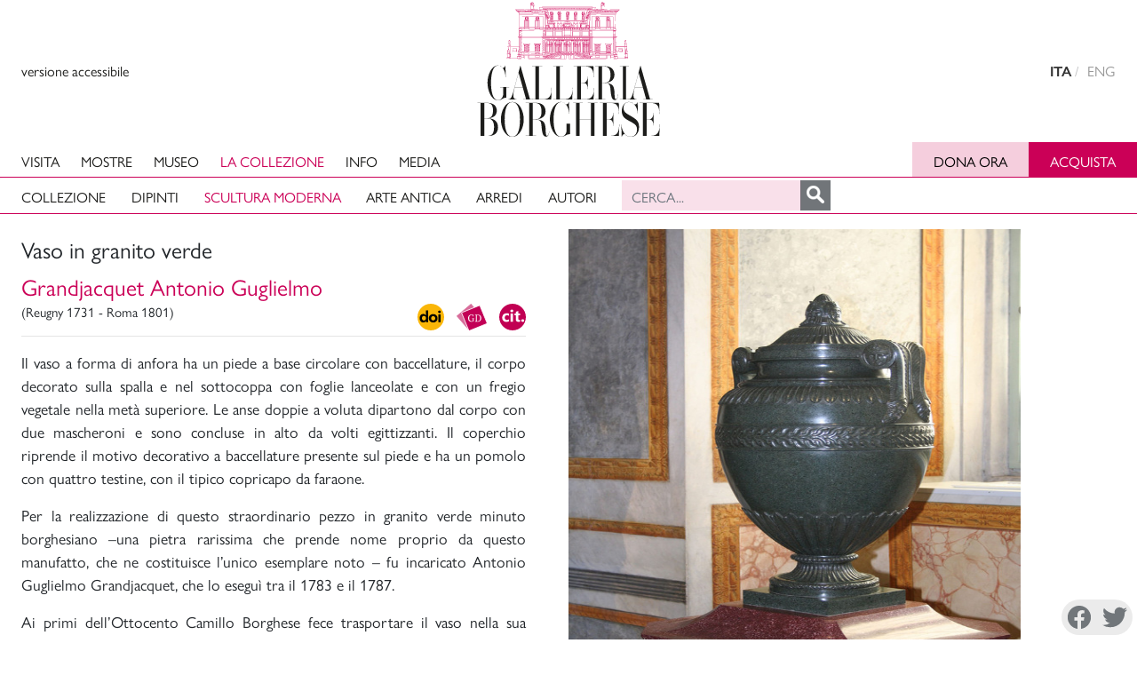

--- FILE ---
content_type: text/html; charset=UTF-8
request_url: https://www.collezionegalleriaborghese.it/opere/vaso-in-granito-verde
body_size: 15979
content:


<!DOCTYPE html>
<html lang="it">
<head>
<script async src="https://www.googletagmanager.com/gtag/js?id=UA-158679478-1"></script> 
<script> 
window.dataLayer = window.dataLayer || []; 
function gtag(){dataLayer.push(arguments);} 
gtag('js', new Date()); 
	
gtag('config', 'UA-158679478-1'); 
</script><meta charset="utf-8">
<meta name="viewport" content="width=device-width, initial-scale=1">
<title>Vaso in granito verde - Grandjacquet Antonio Guglielmo</title>
<link rel="shortcut icon" href="/favicon.ico" type="image/x-icon">
<link rel="icon" href="/favicon.ico" type="image/x-icon">
<meta name="author" content="Galleria Borghese" /><meta property="og:title" content="Grandjacquet Antonio Guglielmo - Vaso in granito verde"/><meta property="og:site_name" content="collezionegalleriaborghese.it"/><meta property="og:type" content="website"/><meta property="og:description" content="Il vaso a forma di anfora ha un piede a base circolare con baccellature, il corpo decorato sulla spalla e nel sottocoppa con foglie lanceolate e con un fregio vegetale nella metà superiore..."/><meta property="og:url" content="https://www.collezionegalleriaborghese.it/opere/vaso-in-granito-verde" /><meta property="og:image" content="https://www.collezionegalleriaborghese.it/uploads/server/files/CXXXII.jpg"/><meta property="og:image:width" content="1667"/><meta property="og:image:height" content="2500"/><meta name="twitter:card" content="summary_large_image"/>	
<link rel="stylesheet" href="https://cdn.jsdelivr.net/npm/bootstrap@4.6.0/dist/css/bootstrap.min.css">


<link rel="stylesheet" href="https://cdnjs.cloudflare.com/ajax/libs/photoswipe/4.1.1/photoswipe.min.css" />
<link rel="stylesheet" href="https://cdnjs.cloudflare.com/ajax/libs/photoswipe/4.1.1/default-skin/default-skin.min.css" />

<link rel="stylesheet" href="https://cdnjs.cloudflare.com/ajax/libs/slick-carousel/1.7.1/slick.min.css" />

<link rel="stylesheet" href="/css/galleria-borghese.css?ver=091225">
<link rel="stylesheet" href="https://use.typekit.net/spf3yrn.css">
<script src="https://code.jquery.com/jquery-3.5.1.min.js"></script>
<script src="https://cdn.jsdelivr.net/npm/bootstrap@4.6.0/dist/js/bootstrap.bundle.min.js"></script>


<script src="https://cdnjs.cloudflare.com/ajax/libs/photoswipe/4.1.3/photoswipe.min.js"></script>
<script src="https://cdnjs.cloudflare.com/ajax/libs/photoswipe/4.1.3/photoswipe-ui-default.min.js"></script>
<script src="https://cdnjs.cloudflare.com/ajax/libs/slick-carousel/1.7.1/slick.js"></script>
	

    
<!--<style>
[data-orientacion="vertical"] img {
    border: 4px solid #FFCC00;
}
[data-orientacion="horizontal"] img {
    border: 4px solid #CAFE69;
}
</style>-->
</head>

<body class="ficha">
<header class="header bg-white w-100 fixed-top shadow-sm">

<div class="container-fluid topbar">
<div class="row h40">
<div class="col flex item-middle">
        <button class="no-btn hover" type="button" title="accessible version" aria-label="View accessible version" tabindex="0" id="get-accessible">versione accessibile <i class="la la-arrow-right"></i></button>
        <button class="ocultar no-btn hover" type="button" title="standard version" aria-label="View standard version" tabindex="-1" id="get-standard">versione standard <i class="la la-arrow-right"></i></button>
</div>
      
<div class="col flex item-center">
<div class="logo d-none d-md-block">
        <a href="https://galleriaborghese.beniculturali.it" class="navbar-brand"><img src="/img/logo.svg" alt="Galleria Borghese logo"></a>
</div>
<div class="logohorizontal" data-toggle="collapse" data-target=".navbar-toggler">
        <a href="https://galleriaborghese.beniculturali.it" class="navbar-brand"><img src="/img/gb-logo-horizontal.svg" alt="Galleria Borghese logo"></a>
</div>
</div>

<div class="col flex item-right item-middle">
        <nav class="lang sm-hide">
          <ul>
              <li class="current-lang"">
                <a hreflang="it-IT" href="/opere/vaso-in-granito-verde" title="visualizza sito in italiano" aria-label="versione in italiano" lang="it-IT">ITA</a>
              </li>
              <li ">
                <a hreflang="en-GB" href="/en/opere/green-granite-vase" title="view english version" aria-label="english version" lang="en-GB">ENG</a>
              </li>
           </ul>
        </nav>
</div>

</div>
</div><!--//topbar-->
      
<nav class="navbar navbar-expand-lg align-items-center">

    <div class="container-fluid elmenu">
        <button class="navbar-toggler" type="button" data-toggle="collapse" data-target="#navbarSupportedContent" aria-controls="navbarSupportedContent" aria-label="Toggle navigation">MENU
            <span class="navbar-toggler-icon"></span>
        </button>
        <div class="collapse navbar-collapse" id="navbarSupportedContent">
        <div class="adjust-height">
            <ul class="navbar-nav">
            	<li class="nav-item">
                    <a class="nav-link" href="https://galleriaborghese.beniculturali.it/visita/"> Visita </a>
                </li>
                <li class="nav-item">
                    <a class="nav-link" href="https://galleriaborghese.beniculturali.it/mostre/"> Mostre </a>
                </li>
                <li class="nav-item">
                    <a class="nav-link" href="https://galleriaborghese.beniculturali.it/il-museo/"> Museo </a>
                </li>
                <li class="nav-item dropdown position-static show">
                    <a class="nav-link active" href="/"> La collezione </a>
                    <ul class="dropdown-menu w-100 p-0" id="navbarDropdownMega">
                        <li class="dropdown-item">
                        	<ul class="horizontal">
                                                        <li><a  href="/">Collezione</a>
                            </li>
                            <li><a  href="/collezione/pittura">Dipinti</a>
                            </li>
                            <li><a class="active" href="/collezione/scultura">Scultura moderna</a>
                            </li>
							<li><a  href="/collezione/arte-antica">Arte antica</a>
                            </li>
							<!--<li><a  href="/collezione/arredi"></a>
                            </li>-->
                            <li><a href="#" data-toggle="tooltip" title="Prossimamente">Arredi</a>                            
                            </li>
                            <li><a  href="/autori">Autori</a>
                            </li>
                            
                            <div class="form-inline"><!--ml-auto-->
                                <input type="text" class="form-control cbusqueda" placeholder="Cerca..."><!--mr-sm-2-->
                                <div id="btnbuscar"></div>
                            </div>
                            
                            </ul>
                            
                        </li>
                    </ul>
                </li>
                
                
                
                <li class="nav-item">
                    <a class="nav-link" href="https://galleriaborghese.beniculturali.it/info/"> Info </a>
                </li>
                <li class="nav-item">
                    <a class="nav-link" href="https://galleriaborghese.beniculturali.it/video/"> Media </a>
                </li>
                
             </ul>
            </div>   
                <div class="btnder ml-auto">
                        <!--<div class="col-auto sm-hide">
                  <nav class="cta">-->
                    <ul id="menu-header-3">
                    <li class="btn-two"><a target="_blank" rel="noopener" href="https://supportgalleriaborghese.beniculturali.it/illuminazione">Dona ora</a></li>
                    <li class="btn-one"><a target="_blank" rel="noopener" href="https://www.gebart.it/musei/galleria-borghese/">Acquista</a></li>
                    </ul>
                 <!-- </nav>
                </div>-->
                    </div>
                </div>
            
                
            
            
            <!--/////////////////////////////////////////////////-->
        
            <!--/////////////////////////////////////////////////-->
            
            
            
        
    </div>
</nav>

<div id="resultados-typeahead-cont">
<br />
<b>Notice</b>:  Undefined variable: xbusqueda in <b>/data/webs/borghese/includes/menu.php</b> on line <b>125</b><br />
<div id="altbtnbuscar" class="textobusqueda">Risultati della ricerca <span></span><div class="btncerrar">X</div></div><div class="sinresultados"><span>Nessun risultato :(</span></div><div class="consejosbusqueda mx-auto"><h3>Consigli per la tua ricerca:</h3><ul><li>I risultati del motore di ricerca si aggiornano istantaneamente non appena si modifica la chiave di ricerca.</li><li>Se hai inserito più di una parola, prova a semplificare la ricerca scrivendone solo una, in seguito si potranno aggiungere altre parole per filtrare i risultati.</li><li>Ometti parole con meno di 3 caratteri, ad esempio "il", "di", "la", perché non saranno incluse nella ricerca.</li><li>Non è necessario inserire accenti o maiuscole.</li><li>La ricerca di parole, anche se scritte parzialmente, includerà anche le diverse varianti esistenti in banca dati.</li><li>Se la tua ricerca non produce risultati, prova a scrivere solo i primi caratteri di una parola per vedere se esiste in banca dati.</li></div></div>

</header>

<div id="contficha" class="container-fluid contficha">
<div class="row">
<div class="col-12 col-sm-12 col-lg-7 col-xl-6 offset-xl-1 order-last order-lg-first pl-lg-4 pr-lg-4 pr-xl-5">
<h1>Vaso in granito verde</h1>







<h2><a href="/autore/grandjacquet-antonio-guglielmo">Grandjacquet Antonio Guglielmo</a></h2><div class="clearfix"></div><h6 class="float-left">(Reugny 1731 - Roma 1801)</h6><div class="float-right"><div class="position-relative d-inline-block"><a href="https://doi.org/10.5281/zenodo.12746896" class="mini-doi" target="_blank" data-toggle="tooltip" title="" data-original-title="Digital Object Identifier" onclick="togglePanel(event)"></a><div class="paneldoi" id="doi-panel" style="display: none;"><div class="optiondoi" onclick="copyLink('https://doi.org/10.5281/zenodo.12746896')"><span class="copyicon"></span> Copia il link</div><div class="optiondoi" onclick="window.open('https://doi.org/10.5281/zenodo.12746896', '_blank')"><span class="externalicon"></span> Apri il link</div></div></div><div class="info-hide" style="display: none;"><b>Copiato!</b></div><a href="https://www.galleriaborghesedigitale.it/oa/dettaglio/99000381___x" class="mini-archivi" target="_blank" data-toggle="tooltip" title="" data-original-title="Consulta la scheda su Archivi Digitali"></a><a href="#" class="mini-citation" onclick="scrollToCitation(event)" data-toggle="tooltip" title="" data-original-title="Citare questa scheda"></a></div><div class="clearfix"></div><hr><p style="text-align: justify;">Il vaso a forma di anfora ha un piede a base circolare con baccellature, il corpo decorato sulla spalla e nel sottocoppa con foglie lanceolate e con un fregio vegetale nella metà superiore. Le anse doppie a voluta dipartono dal corpo con due mascheroni e sono concluse in alto da volti egittizzanti. Il coperchio riprende il motivo decorativo a baccellature presente sul piede e ha un pomolo con quattro testine, con il tipico copricapo da faraone.</p><p style="text-align: justify;">Per la realizzazione di questo straordinario pezzo in granito verde minuto borghesiano –una pietra rarissima che prende nome proprio da questo manufatto, che ne costituisce l’unico esemplare noto – fu incaricato Antonio Guglielmo Grandjacquet, che lo eseguì tra il 1783 e il 1787.</p><p style="text-align: justify;">Ai primi dell’Ottocento Camillo Borghese fece trasportare il vaso nella sua residenza di Torino; durante il viaggio di ritorno a Roma, nel 1814, esso venne intercettato all’isola d’Elba da Napoleone e fu al centro di una trattativa per ottenerne la restituzione. </p><hr><h3>Scheda tecnica</h3><div class="row"><div class="col-3 col-lg-2 mb-2"><b>Inventario</b></div><div class="col-9 col-lg-4 mb-2"><div class="vline">CXXXII<br></div></div><div class="col-3 col-lg-2 mb-2"><b>Posizione</b></div><div class="col-9 col-lg-4 mb-2"><div class="vline"><a href="/collezione/scultura?sala=s2">Sala 2 - Sala del David</a></div></div><div class="col-3 col-lg-2 mb-2"><b>Datazione</b></div><div class="col-9 col-lg-4 mb-2"><div class="vline">1783-1787<br></div></div><div class="col-3 col-lg-2 mb-2"><b>Tipologia</b></div><div class="col-9 col-lg-4 mb-2"><div class="vline"><a href="/collezione/scultura">scultura moderna</a></div></div><div class="col-3 col-lg-2 mb-2"><b>Periodo</b></div><div class="col-9 col-lg-4 mb-2"><div class="vline"><a href="/collezione/scultura?periodo=700-800">700-800</a></div></div><div class="col-3 col-lg-2 mb-2 pr-0"><b>Materia / Tecnica</b></div><div class="col-9 col-lg-4 mb-2"><div class="vline">granito verde minuto borghesiano<br></div></div><div class="col-3 col-lg-2 mb-2"><b>Misure</b></div><div class="col-9 col-lg-4 mb-2"><div class="vline">altezza 82 cm, diametro 43 cm<br></div></div></div><div class="row"><div class="col-3 col-lg-2 mb-2"><b>Provenienza</b></div><div class="col-9 col-lg-10 mb-2"><div class="vline">Eseguito per Marcantonio II Borghese, 1783-1787 (I. Faldi, <em>Galleria Borghese. Le sculture dal sec. XVI al XIX</em>, Roma 1954, pp. 54-56, cat. 52, docc. I-XII); <em>Inventario Fidecommissario Borghese</em> 1833, C, p. 50, n. 120. Acquisto dello Stato, 1902.</div></div></div><div class="row"><div class="col-3 col-lg-2 mb-2"><b>Mostre</b></div><div class="col-9 col-lg-10 mb-2"><ul class="mostre vline"><li>2000 Filadelfia, Philadelphia Museum of Art</li><li>2000 Houston, Museum of Fine Arts</li></ul></div></div><div class="row"><div class="col-3 col-lg-2 mb-2"><b>Conservazione e Diagnostica</b></div><div class="col-9 col-lg-10 mb-2"><ul class="mostre vline"><li>1981-1982 S. Silvestri</li><li>2000 SECTILE s.a.s.</li></ul></div></div><hr><h3>Scheda</h3><p>Particolarmente apprezzato dai contemporanei per la sua esotica eleganza, il vaso ha la foggia di un&rsquo;anfora chiusa da un coperchio. Poggiante su un plinto quadrangolare, il piede ha una modanatura a listello e a onde ed &egrave; lavorato a baccellature; in alto &egrave; stretto da un nodo perlinato. Il corpo del vaso &egrave; orlato nel sottocoppa e sulla spalla da foglie lanceolate e movimentato nella met&agrave; superiore da una fascia con motivi vegetali stilizzati. Su tale fascia poggiano le due doppie anse, decorate con motivo fogliare ondulato, che terminano in basso con due volti barbuti e si avvolgono in alto intorno a due medaglioni, riproducenti teste in stile egiziano. Il coperchio, decorato da baccellature, ha un pomolo quadrifronte, riproducente volti umani con copricapi egiziani. Il basamento su cui poggia &egrave; contemporaneo, ed &egrave; stato eseguito in porfido rosso con specchiature nello stesso materiale del vaso: il granito verde minuto borghesiano, una pietra rarissima proveniente dall&rsquo;Egitto orientale, che prende nome proprio da questo manufatto (Marchei 1997, p. 230, cat. 78). Esso era stato erroneamente indicato nei documenti come granito basaltino, e descritto da Visconti come &ldquo;un raro e preziosissimo marmo somigliante nel colore, ma assai pi&ugrave; fino del porfido verde&rdquo; (1796, II, p. 99). Nibby lo aveva definito come &ldquo;una pietra tendente al verde cinereo che io credo corrispondere all'ofite [serpentino] di Plinio&rdquo; (1832, pp. 94-95).</p>
<p>L&rsquo;anfora fu intagliata in un unico blocco di granito &ndash; un materiale estremamente duro e difficile da scolpire &ndash; fino a ridurne lo spessore a poco pi&ugrave; di un centimetro, a conferma dell&rsquo;abilit&agrave; di Grandjacquet nel lavorare materiali &ldquo;difficili&rdquo;, piuttosto apprezzata a Roma, dove la moda del tempo riconosceva particolare valore a oggetti decorativi prodotti in materiali rari e generalmente complessi da lavorare (Gonz&aacute;lez-Palacios 2000, p.&nbsp; 206, cat. 98).</p>
<p>Che l&rsquo;esecuzione dell&rsquo;anfora abbia richiesto un notevole impegno tecnico &egrave; testimoniato dai quattro anni di lavorazione dettagliatamente documentati dai pagamenti.&nbsp; Grandjacquet ricevette 750 scudi dai primi di dicembre del 1783 fino al giugno del 1787, quando il vaso appare finalmente posto in opera nella Villa Pinciana (Archivio Segreto Vaticano, Archivio Borghese, Filza dei Mandati 9 dicembre 1783, 5848, n. 174; Filza dei Mandati, 1784-1785, 5849, nn. 26-99-19-84-155; Filza dei Mandati, 1785-86, 8090, nn. 96-864-252-667; Filza dei Mandati, 30 ottobre 1786, 5850, n. 107; Filza dei Mandati, 28 giugno 1787, 5851, n.69; Quaderno delle spese, 1785-1786, f. 8661, nn. 514, 521, 573; Quaderno delle spese, 1787, f. 8661, n. 622; v. Faldi, 1954, pp. 55-56, docc. I-XII).</p>
<p>All&rsquo;inizio dell&rsquo;Ottocento l&rsquo;anfora fu trasferita a Torino nella residenza di Camillo Borghese e, nel 1814, durante il viaggio di ritorno a Roma, fu sequestrata all'isola d'Elba da Napoleone insieme con la Paolina canoviana. Nel reclamarne la restituzione, Camillo Borghese sostenne che "il vaso di porfido era stimato da Winckelmann duemila zecchini&rdquo;: dichiarazione fantastica essendo l'esecuzione del vaso stesso posteriore di un ventennio alla morte dello storico dell&rsquo;arte tedesco, ma che testimonia dell'alto grado di apprezzamento di cui l'oggetto godeva presso i contemporanei (Faldi 1954, p. 55).</p>
<p>Descritto come opera del Grandjacquet da Lamberti e Visconti nella Stanza di Paride (1796, II, p. 99), Nibby (1832, pp. 94-95) e Platner (III, 3, 1842, p. 249) lo ricordano, senza indicazione d'autore, nella galleria del pianterreno. Il Venturi (1893, p. 33) lo disse eseguito su disegno del Canina, seguito da De Rinaldis (1935, p. 10) che lo dichiar&ograve; del primo Ottocento. Successivamente (1948, p. 17) lo stesso lo indicava invece come eseguito nel 1787 su disegno e con la direzione del Grandjacquet; altrettanto riferiva Della Pergola (1951, p. 10).</p>
<h5>Sonja Felici</h5><div class="small">Settembre 2024</div><hr class="mt-3"><div class="row"><div class="col-12 col-sm-2 mb-2"><b>Come citare</b><select id="estilo"><option value="harvard">Harvard</option><option value="apa">APA</option><option value="chicago">Chicago</option><option value="mla">MLA</option><option value="vancouver">Vancouver</option><option value="ieee">IEEE</option></select></div><div class="col-12 col-sm-10 mb-2"><div id="cita-generada"></div><div class="copiarcita" onclick="copyCitation()"><span class="copyicon"></span>Copia citazione</div><div class="info-hide2" style="display: none;"><b>Copiato!</b></div></div></div><hr class="mt-3"><div class="row"><div class="col-12 col-sm-2 mb-2"><b>Bibliografia</b></div><div class="col-12 col-sm-10 mb-2"><div id="bibliografia"><ul class="biblio vline"><li><a href="https://archive.org/details/p1p2sculpturedelp01visc/page/n7/mode/2up" target="_blank">L. Lamberti, E.Q. Visconti, <em>Sculture del palazzo della Villa Borghese detta Pinciana</em>, Roma 1796</a>, II, p. 99.</li><li>C. Fea, <em>Nuova descrizione di Roma antica e moderna e de&rsquo; suoi contorni, sue rarit&agrave; specialmente dopo le nuove scoperte cogli scavi: arricchita delle vedute pi&ugrave; interessanti</em>, Roma 1820, p. 467.</li><li><a href="https://play.google.com/books/reader?id=7mORuZcLbbgC&pg=GBS.PP20&hl=it" target="_blank">A. Nibby, <em>Monumenti scelti della Villa Borghese</em>, Roma 1832</a>, pp. 94-95.</li><li><em>Beschreibung der Stadt Rom</em>, a cura di E. Z. Platner, III, 3, Stuttgart-Tübingen 1842, p. 249.</li><li><a href="https://books.google.it/books?id=o5SKuwEACAAJ&hl=it&pg=PP1#v=onepage&q&f=false" target="_blank">A. Venturi, <em>Il Museo e la Galleria Borghese</em>, Roma 1893</a>, p. 33.</li><li>A. De Rinaldis, <em>Arte decorativa nella Galleria Borghese</em>, in “Rassegna della Istruzione artistica”, 10-11-12, 1935, p. 314 ss.</li><li>A. De Rinaldis, <em>La R. Galleria Borghese in Roma</em>, Roma 1935, p. 10.</li><li>A. De Rinaldis, <em>Catalogo della Galleria Borghese in Roma</em>, Roma 1948, p. 17.</li><li>P. Della Pergola, <em>La galleria Borghese in Roma</em>, Roma 1951, p. 10.</li><li>I. Faldi, <em>Galleria Borghese. Le sculture dal sec. XVI al XIX</em>, Roma 1954, pp. 54-56, cat. 52, tav. 52.</li><li>M.C. Marchei, <em>Granito verde minuto borghesiano</em>, in <em>Marmi antichi</em>, a cura di G. Borghini, Roma 1997, p. 230, cat. 78.</li><li>A. Gonz&aacute;lez-Palacios, scheda in <em>Art in Rome in the eighteenth century</em>, catalogo della mostra (Filadelfia, Philadelphia Museum of Art, 2000; Houston, Museum of Fine Arts, 2000) a cura di E.P. Bowron, London 2000, p.206, cat. 98.</li><li>Carloni R., s.v. in <em>Dizionario Biografico degli Italiani</em>, 58, Roma 2002, pp. 518-521.</li><li>Scheda di catalogo 1299000381, Berardi P. 2020.</li></ul></div></div></div></div>

<div class="col-12 col-sm-12 col-lg-5 col-xl-5 order-first order-lg-last pl-0 pr-0 pr-lg-4">
<!--<div class="row">-->


<script>totalimg = 1;</script><div id="gal" class="galerias"><div class="my-gallery slider-main fotogrametria-main" itemscope itemtype="https://schema.org/ImageGallery" data-pswp-uid="1"><figure itemprop="associatedMedia" itemscope itemtype="https://schema.org/ImageObject" data-pswp-pid="CXXXII"><a href="/uploads/server/files/CXXXII.jpg" itemprop="contentUrl" data-size="1667x2500" data-orientacion="vertical"><img src="/uploads/server/files/medium/CXXXII.jpg" itemprop="thumbnail" alt="" /></a><figcaption itemprop="caption description"><h5></h5></figcaption></figure></div><div class="condividere"><a href="https://www.facebook.com/sharer.php?u=https://www.collezionegalleriaborghese.it/opere/vaso-in-granito-verde" target="_blank"><div class="btn-fb"></div></a><a href="https://twitter.com/share?url=https://www.collezionegalleriaborghese.it/opere/vaso-in-granito-verde" target="_blank"><div class="btn-tw"></div></a></div><div class="piefoto">Per informazioni sulle condizioni di utilizzo e riproduzione dell’immagine, consulta la sezione <a href="https://galleriaborghese.beniculturali.it/info/foto-e-video/" target="_blank">Foto e Video</a>.</div></div>
  
  <!-- Root element of PhotoSwipe. Must have class pswp. -->
<div class="pswp" tabindex="-1" role="dialog" aria-hidden="true">

    <!-- Background of PhotoSwipe. 
         It's a separate element, as animating opacity is faster than rgba(). -->
    <div class="pswp__bg"></div>

    <!-- Slides wrapper with overflow:hidden. -->
    <div class="pswp__scroll-wrap">

        <!-- Container that holds slides. PhotoSwipe keeps only 3 slides in DOM to save memory. -->
        <!-- don't modify these 3 pswp__item elements, data is added later on. -->
        <div class="pswp__container">
            <div class="pswp__item"></div>
            <div class="pswp__item"></div>
            <div class="pswp__item"></div>
        </div>

        <!-- Default (PhotoSwipeUI_Default) interface on top of sliding area. Can be changed. -->
        <div class="pswp__ui pswp__ui--hidden">

            <div class="pswp__top-bar">

                <!--  Controls are self-explanatory. Order can be changed. -->

                <div class="pswp__counter"></div>

                <button class="pswp__button pswp__button--close" title="Close (Esc)"></button>

                <button class="pswp__button pswp__button--share" title="Share"></button>

                <button class="pswp__button pswp__button--fs" title="Toggle fullscreen"></button>

                <button class="pswp__button pswp__button--zoom" title="Zoom in/out"></button>

                <!-- Preloader demo https://codepen.io/dimsemenov/pen/yyBWoR -->
                <!-- element will get class pswp__preloader--active when preloader is running -->
                <div class="pswp__preloader">
                    <div class="pswp__preloader__icn">
                      <div class="pswp__preloader__cut">
                        <div class="pswp__preloader__donut"></div>
                      </div>
                    </div>
                </div>
            </div>

            <div class="pswp__share-modal pswp__share-modal--hidden pswp__single-tap">
                <div class="pswp__share-tooltip"></div> 
            </div>

            <button class="pswp__button pswp__button--arrow--left" title="Previous (arrow left)">
            </button>

            <button class="pswp__button pswp__button--arrow--right" title="Next (arrow right)">
            </button>

            <div class="pswp__caption">
                <div class="pswp__caption__center"></div>
            </div>

          </div>

        </div>

</div>
<!--//////////////////////-->
</div>
</div>



</div>


<!-- Modal VIDEO -->
<div class="modal fade" id="myModal" tabindex="-1" role="dialog" aria-labelledby="exampleModalLabel" aria-hidden="true">
  <div class="modal-dialog" role="document">
    <div class="modal-content">

      <div class="modal-body">

       <button type="button" class="close" data-dismiss="modal" aria-label="Close">
          <span aria-hidden="true">&times;</span>
        </button>        
        <!-- 16:9 aspect ratio -->
<div class="embed-responsive embed-responsive-16by9">
  <iframe class="embed-responsive-item" src="" id="video"  allowscriptaccess="always" allow="autoplay" allowfullscreen></iframe>
</div>
            
      </div>

    </div>
  </div>
</div>
<!--////////modal VIDEO-->


<div class="container-fluid related">
<div class="row">
<div class="col-12 col-xl-10 offset-xl-1">
<br><h3 class="text-uppercase">Opere correlate</h3><hr><div class="row"><div class="col-6 col-sm-4 col-lg-2"><a href="/opere/catino-ovale-in-granito"><div class="square" style="background: url(/uploads/server/files/thumbnail/CCIV.jpg) 50% 50%;background-size: cover;"></div><h5>ambito romano</h5><h6>Catino ovale in granito</h6><p>700-800</p></a></div><div class="col-6 col-sm-4 col-lg-2"><a href="/opere/vaso-con-coperchio-in-marmo-bigio-africano"><div class="square" style="background: url(/uploads/server/files/thumbnail/CCLV.jpg) 50% 50%;background-size: cover;"></div><h5>ambito romano</h5><h6>Vaso con coperchio in marmo bigio africano</h6><p>700-800</p></a></div><div class="col-6 col-sm-4 col-lg-2"><a href="/opere/vaso-a-foggia-di-cantharus-con-la-rappresentazione-dellestate"><div class="square" style="background: url(/uploads/server/files/thumbnail/CL.jpg) 50% 50%;background-size: cover;"></div><h5>Laboureur Massimiliano / Cardelli Lorenzo</h5><h6>Vaso in foggia di cantharus con la rappresentazione dell'Estate</h6><p>700-800</p></a></div><div class="col-6 col-sm-4 col-lg-2"><a href="/opere/vaso-in-foggia-di-cantharus-con-la-rappresentazione-dellautunno"><div class="square" style="background: url(/uploads/server/files/thumbnail/CLIII.jpg) 50% 50%;background-size: cover;"></div><h5>Laboureur Massimiliano / Cardelli Lorenzo</h5><h6>Vaso in foggia di cantharus con la rappresentazione dell'Autunno</h6><p>700-800</p></a></div><div class="col-6 col-sm-4 col-lg-2"><a href="/opere/vaso-a-foggia-di-cantharus-con-la-rappresentazione-dellinverno"><div class="square" style="background: url(/uploads/server/files/thumbnail/CLVI.jpg) 50% 50%;background-size: cover;"></div><h5>Laboureur Massimiliano / Cardelli Lorenzo</h5><h6>Vaso in foggia di cantharus con la rappresentazione dell'Inverno</h6><p>700-800</p></a></div><div class="col-6 col-sm-4 col-lg-2"><a href="/opere/vaso-a-foggia-di-cantharus-con-la-rappresentazione-della-primavera"><div class="square" style="background: url(/uploads/server/files/thumbnail/CXLVII.jpg) 50% 50%;background-size: cover;"></div><h5>Laboureur Massimiliano / Cardelli Lorenzo</h5><h6>Vaso in foggia di cantharus con la rappresentazione della Primavera</h6><p>700-800</p></a></div></div></div>
</div>
</div>


<footer aria-hidden="false">

	<div class="container-fluid footer">
			<div class="row gap py-4 sm-py-5 item-bottom">
				
				<div id="nav_menu-2" class="widget col-auto mr-4 sm-mr-0 xs-mb-4 xs-text-center widget_nav_menu"><div class="menu-footer-1-container"><ul id="menu-footer-1" class="menu"><li id="menu-item-387" class="menu-item menu-item-387"><a href="https://galleriaborghese.beniculturali.it/la-direzione/">La Direzione</a></li>
<li id="menu-item-386" class="menu-item menu-item-386"><a href="https://galleriaborghese.beniculturali.it/mission/">Mission</a></li>
<li id="menu-item-9335" class="menu-item menu-item-9335"><a href="#">Archivi</a></li>
</ul></div></div><div id="nav_menu-3" class="widget xs-mb-4 xs-text-center widget_nav_menu"><div class="menu-footer-2-container"><ul id="menu-footer-2" class="menu"><li id="menu-item-390" class="menu-item menu-item-390"><a href="https://galleriaborghese.beniculturali.it/amministrazione-trasparente/">Amministrazione Trasparente</a></li>
<li id="menu-item-389" class="menu-item menu-item-389"><a href="https://galleriaborghese.beniculturali.it/sostieni-il-museo/">Sostieni il Museo</a></li>
<li id="menu-item-388" class="menu-item menu-item-388"><a href="https://galleriaborghese.beniculturali.it/site-map/">Site Map</a></li>
</ul></div></div>
				<div class="col-1 md-hide offset-xl-5">
				</div>

        <div class="col-auto md-col-3 xs-col-12 mr-4 sm-mr-2 xs-mb-4">
          <div class="site-logo img-resize pt-1 xs-center-block xs-w-50">
            <a class="block" href="https://galleriaborghese.beniculturali.it/" rel="home">
                              <img src="https://www.collezionegalleriaborghese.it/img/logo-white.svg" alt="Galleria Borghese logo">
                          </a>    
          </div>
        </div>
				<div class="col-auto md-col-3 xs-col-12">
					<p class="thin p block xs-text-center" tabindex="0">Piazzale Scipione Borghese 5,<br>
00197 Roma, Italia<br>
Tel. +39 068413979<br>
mail. ga-bor@cultura.gov.it</p>
				</div>
			</div>
	</div>

	<div class="container-fluid bg-white py-1 colophon">
		<div>
			<div class="row item-middle item-between py-1 sm-py-2">
				<div class="col-auto sm-col-12">
					<small class="op-90 block sm-text-center sm-mb-2">© 2022 MiC</small>
				</div>
				<div class="col sm-col-12">
					<nav class="ml-1 sm-ml-0 op-60 sm-mb-2">
						<div class="menu-footer-legals-container"><ul id="menu-footer-legals" class="nav shrink small sm-center">
                        <li class="menu-item menu-item-805"><a href="https://www.iubenda.com/privacy-policy/69341595%C2%A0">Privacy Policy</a></li>
                        <li id="crediti" class="menu-item ml-3">Crediti</li>
</ul></div>					</nav>
				</div>
        <div class="col-auto sm-col-12 item-end">
          <nav class="ml-1 sm-ml-0 op-60 social-link">
            <ul class="nav right shrink small sm-center">
                              				<li><a href="https://www.facebook.com/galleriaborgheseufficiale/" target="_blank" title="Segui Galleria Borghese su facebook">Facebook</a></li>
                                            <li><a href="https://www.instagram.com/galleriaborgheseufficiale/" target="_blank" title="Segui Galleria Borghese su instagram">Instagram</a></li>
                                            <li><a href="https://twitter.com/GallBorghese" target="_blank" title="Segui Galleria Borghese su twitter">Twitter</a></li>
                                            <li><a href="https://www.youtube.com/channel/UCNJXR3SCUr83y2RlvUpenaQ" target="_blank" title="Segui Galleria Borghese su youtube">Youtube</a></li>
                          </ul>
          </nav>
				</div>
			</div>
		</div>
        
        
        
	</div>
    
    
    <div id="rabasf" class="container-fluid">
            <div class="row">
                <div class="col-12 col-lg-6">
                <div class="rabasflogo"><a target="_blank" href="https://www.academiacolecciones.com"><img src="/img/rabasf.gif" alt="Real Academia de Bellas Artes de San Fernando"></a></div>
                <p>Questa banca dati è stata realizzata nell’ambito di una collaborazione della Galleria Borghese con la <a href="https://www.realacademiabellasartessanfernando.com/" target="_blank">Reale Accademia di Belle Arti di San Fernando</a> (Madrid, Spagna), che ha gentilmente fornito il software necessario al suo funzionamento e alla gestione dei contenuti</p>
                </div>
            </div>
        </div>
  
</footer>



<script>
function togglePanel(event) {
  event.preventDefault();

  const panel = document.getElementById('doi-panel');
  
  // Mostrar u ocultar el panel
  if (panel.style.display === 'none' || panel.style.display === '') {
    panel.style.display = 'block';

    // Añadir evento para detectar clic fuera del panel
    document.addEventListener('click', closePanelOnClickOutside);
  } else {
    panel.style.display = 'none';
    document.removeEventListener('click', closePanelOnClickOutside);
  }
}

function closePanelOnClickOutside(event) {
  const panel = document.getElementById('doi-panel');

  // Verificar si el clic fue fuera del panel
  if (!panel.contains(event.target) && event.target.className !== 'mini-doi') {
    panel.style.display = 'none';
    document.removeEventListener('click', closePanelOnClickOutside);
  }
}

function copyLink(link) {
  navigator.clipboard.writeText(link).then(() => {
      showInfoHide();
	  const panel = document.getElementById('doi-panel');
	  panel.style.display = 'none';
	  document.removeEventListener('click', closePanelOnClickOutside);
  }).catch(err => {
    //console.error('Error al copiar el enlace: ', err);
  });
}
	
/*function copyCitation() {
  const citationText = document.getElementById("cita-generada").innerText;
  if (!citationText.trim()) return; // evita copiar si está vacío
  navigator.clipboard.writeText(citationText).then(() => {
    showInfoHide2();
  }).catch(err => {
    //console.error('Error al copiar el enlace: ', err);
  });
}*/
	
function copyCitation() {
  const elemento = document.getElementById("cita-generada");
  const html = elemento.innerHTML;
  const text = elemento.innerText;

  if (!text.trim()) return; // evita copiar si está vacío

  // Usa Clipboard API con HTML y texto plano
  navigator.clipboard.write([
    new ClipboardItem({
      "text/html": new Blob([html], { type: "text/html" }),
      "text/plain": new Blob([text], { type: "text/plain" })
    })
  ]).then(() => {
    showInfoHide2(); // tu función de confirmación visual
  }).catch(err => {
    //console.error("Error al copiar la cita:", err);
  });
}
	
function showInfoHide() {
  const infoElement = document.querySelector('.info-hide');
  
  if (infoElement) {
    infoElement.style.display = 'block'; // Mostrar el elemento
    
    // Ocultar después de 2 segundos
    setTimeout(() => {
      infoElement.style.display = 'none';
    }, 2000);
  }
}
function showInfoHide2() {
  const infoElement = document.querySelector('.info-hide2');
  
  if (infoElement) {
    infoElement.style.display = 'inline-block'; // Mostrar el elemento
    
    // Ocultar después de 2 segundos
    setTimeout(() => {
      infoElement.style.display = 'none';
    }, 2000);
  }
}
/////////////////////////////////////
function scrollToCitation(event) {
    event.preventDefault();
    const target = document.getElementById('estilo');
    const offset = 120;

    if (target) {
        const top = target.getBoundingClientRect().top + window.pageYOffset - offset;
        window.scrollTo({
            top: top,
            behavior: 'smooth'
        });
    }
}
  
$( document ).ready(function() {
	
const datosCita = {
    	autori_scheda: [{"nome":"Sonja","cognome":"Felici"}],
	autore_opera: "Grandjacquet Antonio Guglielmo",
    inventario: "CXXXII",
    titolo: "Vaso in granito verde",
	ano_inserimento: "2024",
	ano_aggiornamento: "",
    //link: "",
	link: "https://doi.org/10.5281/zenodo.12746896",
	lang: "it"
  };	
function actualizarCita() {
  console.log("actualizar cita");
  const estilo = $('#estilo').val();

  $.ajax({
    url: '/includes/generar_cita.php',
    type: 'POST',
    data: {
      estilo: estilo,
      //nome: datosCita.nome,
      //cognome: datosCita.cognome,
	  autori_scheda: JSON.stringify(datosCita.autori_scheda), // importante
	  autore_opera: datosCita.autore_opera,
      inventario: datosCita.inventario,
      titolo: datosCita.titolo,
	  ano_inserimento: datosCita.ano_inserimento,
	  ano_aggiornamento: datosCita.ano_aggiornamento,
      link: datosCita.link,
	  lang: datosCita.lang
    },
    success: function (data) {
      $('#cita-generada').html(data);
    }
  });
}
$('#estilo').change(actualizarCita);	
actualizarCita();//llamar la primera vez
	
$('#crediti').on('click', function() {
    $('#rabasf').slideToggle();
	if ($("#rabasf").is(':visible')) {
        $([document.documentElement, document.body]).animate({
        scrollTop: $("#rabasf").offset().top
    	}, 2000);
    }  
  });
  
$('.navbar-toggler').on('click', function(){ 
     $('.logohorizontal').toggle(300);
	 $(".topbar").toggleClass("menuopen");
	 $("body").toggleClass("noscroll");
	 ////
	 var alturadispositivo = window.innerHeight;
	var posicionmenu = 100;//$('.navbar-collapse').offset().top;
	var alturamenumovil = alturadispositivo - posicionmenu - 50;
	 $(".adjust-height").css("height", alturamenumovil + "px");
});

$('[data-toggle="tooltip"]').tooltip();

});


/////////////////////////////////////////////
$( window ).on( "load", function() {
var globalindex;
/////////////////////////
//PHOTOSWIPE + SLICK
//console.clear();
var initPhotoSwipeFromDOM = function(gallerySelector) {
//console.log("iniciado desde el DOM");

    // parse slide data (url, title, size ...) from DOM elements 
    // (children of gallerySelector)
    var parseThumbnailElements = function(el) {
        var thumbElements = el.childNodes,
            numNodes = thumbElements.length,
            items = [],
            figureEl,
            linkEl,
            size,
            item;

        for(var i = 0; i < numNodes; i++) {

            figureEl = thumbElements[i]; // <figure> element

            // include only element nodes 
            if(figureEl.nodeType !== 1) {
                continue;
            }

                    
          
            if(figureEl.className.indexOf('slick-cloned') > 0) {
                continue;
            }
          
          
            linkEl = figureEl.children[0]; // <a> element

            size = linkEl.getAttribute('data-size').split('x');

            // create slide object
            item = {
                src: linkEl.getAttribute('href'),
                w: parseInt(size[0], 10),
                h: parseInt(size[1], 10),
				pid: figureEl.getAttribute('data-pswp-pid')
            };



            if(figureEl.children.length > 1) {
                // <figcaption> content
                item.title = figureEl.children[1].innerHTML; 
            }

            if(linkEl.children.length > 0) {
                // <img> thumbnail element, retrieving thumbnail url
                item.msrc = linkEl.children[0].getAttribute('src');
            } 

            item.el = figureEl; // save link to element for getThumbBoundsFn
            items.push(item);
        }

      // //console.log(items);
        return items;
    };

    // find nearest parent element
    var closest = function closest(el, fn) {
        return el && ( fn(el) ? el : closest(el.parentNode, fn) );
    };

    // triggers when user clicks on thumbnail
    var onThumbnailsClick = function(e) {
        e = e || window.event;
        e.preventDefault ? e.preventDefault() : e.returnValue = false;

        var eTarget = e.target || e.srcElement;

        // find root element of slide
        var clickedListItem = closest(eTarget, function(el) {
            return (el.tagName && el.tagName.toUpperCase() === 'FIGURE');
        });

        if(!clickedListItem) {
            return;
        }

        // find index of clicked item by looping through all child nodes
        // alternatively, you may define index via data- attribute
        var clickedGallery = clickedListItem.parentNode,
            childNodes = clickedListItem.parentNode.childNodes,
            numChildNodes = childNodes.length,
            nodeIndex = 0,
            index;

        for (var i = 0; i < numChildNodes; i++) {
            if(childNodes[i].nodeType !== 1) { 
                continue; 
            }

            if(childNodes[i] === clickedListItem) {
                index = nodeIndex;
                break;
            }
            nodeIndex++;
        }

      
        if(index >= 0) {
            // open PhotoSwipe if valid index found
            openPhotoSwipe( index, clickedGallery );
			globalindex = index;
        }
        return false;
    };

    // parse picture index and gallery index from URL (#&pid=1&gid=2)
    var photoswipeParseHash = function() {
        var hash = window.location.hash.substring(1),
        params = {};
		//console.log("photoswipeParseHash " + hash);

        if(hash.length < 5) {
            return params;
        }

        var vars = hash.split('&');
        for (var i = 0; i < vars.length; i++) {
            if(!vars[i]) {
                continue;
            }
            var pair = vars[i].split('=');  
            if(pair.length < 2) {
                continue;
            }           
            params[pair[0]] = pair[1];
        }

        if(params.gid) {
            params.gid = parseInt(params.gid, 10);
			//console.log("params.gid " + params.gid);
        }

        return params;
    };

    
    
    

    var openPhotoSwipe = function(index, galleryElement, disableAnimation, fromURL) {
      $('body').addClass('photoSwipeOpen');
        var pswpElement = document.querySelectorAll('.pswp')[0],
            gallery,
            options,
            items;

        items = parseThumbnailElements(galleryElement);
      
      index -= 1;
	  //console.log("ABRIR PHOTOSWIPE aaaaaaaaaaaaahhhhhhhhhhhhhhhhhhh");
	  var classname = galleryElement.parentNode.parentNode.className; 
	  if (classname.indexOf("fotogrametria") >= 0){
	  var idgaleria = "1";
	  }else{
	  var idgaleria = "2";
	  }
       ////console.log("gallery: " +pswpElement.innerHTML);
	   //console.log("galleryElement:" + galleryElement.innerHTML);
	   //console.log("disableAnimation:" + disableAnimation);
	   //console.log("fromURL:" + fromURL);
	   //console.log("uid " + galleryElement.getAttribute('data-pswp-uid'));

        // define options (if needed)
        options = {

            // define gallery index (for URL)
            //galleryUID: galleryElement.innerHTML,
			//galleryUID: galleryElement.getAttribute('data-pswp-pid'),
			//galleryUID: 'ostiaputa'+1,
			//galleryUID: elputoid,
			//fromURL:true,
			galleryUID: idgaleria,
			history:true,
			galleryPIDs:true,

            getThumbBoundsFn: function(index) {
                // See Options -> getThumbBoundsFn section of documentation for more info
                var thumbnail = items[index].el.getElementsByTagName('img')[0], // find thumbnail
                    pageYScroll = window.pageYOffset || document.documentElement.scrollTop,
                    rect = thumbnail.getBoundingClientRect(); 

                return {x:rect.left, y:rect.top + pageYScroll, w:rect.width};
            }

        };

        // PhotoSwipe opened from URL
        if(fromURL) {
		//console.log("viene de URL ");
            if(options.galleryPIDs) {
                // parse real index when custom PIDs are used 
                // https://photoswipe.com/documentation/faq.html#custom-pid-in-url
                for(var j = 0; j < items.length; j++) {
                    if(items[j].pid == index) {
                        options.index = j;
                        break;
                    }
                }
				//console.log("ha entrado aqui");
            } else {
                // in URL indexes start from 1
                options.index = parseInt(index, 10) - 1;
				//console.log("ha entrado aca");
            }
        } else {
            options.index = parseInt(index, 10);
			//console.log("no viene de URL");
        }

        // exit if index not found
        if( isNaN(options.index) ) {
            return;
			//console.log("no index found");
        }

        if(disableAnimation) {
            options.showAnimationDuration = 0;
        }

        // Pass data to PhotoSwipe and initialize it
        gallery = new PhotoSwipe( pswpElement, PhotoSwipeUI_Default, items, options);
        gallery.init();
        
        gallery.listen('close', function() { 
            $('body').removeClass('photoSwipeOpen');
        });
      
        gallery.listen('afterChange', function() { 
          
          var curr = gallery.currItem;
          var index2 = curr.el.dataset.slickIndex;
          //console.log("AFTERCHANGE!!! " + index2);
          // $('.slider-main').slick('slickGoTo', index);
          
  // $('.slider-main').slick("slickSetOption", 'speed', 1, true);
  // $('.slider-main').slick("slickSetOption", 'waitForAnimate', false, false);
          $('.slider-main').slick('slickGoTo', index2);
  // $('.slider-main').slick("slickSetOption", 'speed', 300, true);
  // $('.slider-main').slick("slickSetOption", 'waitForAnimate', true, false);
          
        });

    };

    // loop through all gallery elements and bind events
    var galleryElements = document.querySelectorAll( gallerySelector );

    for(var i = 0, l = galleryElements.length; i < l; i++) {
        galleryElements[i].setAttribute('data-pswp-uid', i+1);
        galleryElements[i].onclick = onThumbnailsClick;
		//console.log("en el loooooop " + galleryElements.length);
    }

    // Parse URL and open gallery if it contains #&pid=3&gid=1
    var hashData = photoswipeParseHash();
    if(hashData.pid && hashData.gid) {	
		//////////////// mio ya que si no no habría las fotos por URL ///////////////////
		//$('.slider-nav').slick('slickGoTo', 7);
		var evt = document.createEvent("MouseEvents");
  		evt.initMouseEvent("click", true, true, window,
    	0, 0, 0, 0, 0, false, false, false, false, 0, null);
 		 var a = document.body.querySelector('figure[data-pswp-pid="'+hashData.pid+'"]');
  		a.dispatchEvent(evt);
		/////////////////////////////////////////////////////////////////////////////////
		openPhotoSwipe( hashData.pid ,  galleryElements[ hashData.gid - 1 ], true, true );
		////console.log("abrir imagen: " + hashData.pid + " / galeria: " + (galleryElements[ hashData.gid - 1 ] ) );
    }
};

// execute above function
initPhotoSwipeFromDOM('.slider-main');

if(totalimg > 1){
//console.log("HAY VARIAS IMAGENES");
var variable1 = '.fotogrametria-nav';
var variable2 ='.fotogrametria-main';
}else{
//console.log("SOLO HAY UNA IMAGEN");
var variable1 = null;
var variable2 = null;
}


///////// galerias sticky //////////////

function redimensionarGaleria(){
	
	$( ".galerias" ).addClass("sticky-top");

	altoimagen = $(".fotogrametria-main img").height();
	anchoimagen = $(".fotogrametria-main img").width();
	
	//console.log("altoimagen " + $(".fotogrametria-main img").height());
	//console.log("anchoimagen " + $(".fotogrametria-main img").width());
	
	if(anchoimagen < altoimagen){
		formato = "vertical";
	}else if(anchoimagen > altoimagen){
		formato = "horizontal";
	}else if(anchoimagen == altoimagen){
		formato = "cuadrada";
	}
	
	if(window.innerWidth >= 992){
	var paddingright = 25;
	}else{
	var paddingright = 0;
	}
	var anchodisp = $( ".galerias" ).width();
	var altodisp = $(window).height();
	//console.log("REDIMENSIONAR");
	//var posgal = parseInt($( ".galerias" ).css("top"));
	//var altogal = altodisp - posgal - 70;
	var posgal = parseInt($( ".galerias" ).css("top"));
	
	if(posgal > 0){
	//console.log("SI tiene class sticky");
	
	var altogal = altodisp - posgal - 70;
	$(".slick-list").css("height", altogal + "px");
	}else{
	//console.log("NO tiene class sticky");
	var altogal = altodisp - $( ".galerias" ).offset().top - 70;
	$(".slick-list").css("height", altogal + "px");
	}
	
	var Vancho = (altogal * anchoimagen)/ altoimagen;
	var Halto = (anchodisp * altoimagen)/ anchoimagen;

	if(window.innerWidth >= 992){
	$( '[data-orientacion="vertical"] img').css("max-height", altogal + "px");
	$( '[data-orientacion="horizontal"] img' ).css("max-width", anchodisp + "px");
	
	$( '[data-orientacion="vertical"] img').css("max-width", anchodisp + "px");
	$( '[data-orientacion="horizontal"] img' ).css("max-height", altogal + "px");
	//$( '[data-orientacion="vertical"] img').css("height", altogal + "px");
	//$( '[data-orientacion="vertical"] img').css("width", Vancho + "px");
	
	//$( '[data-orientacion="horizontal"] img' ).css("width", anchodisp + "px");
	//$( '[data-orientacion="horizontal"] img' ).css("height", Halto + "px");
	
	}else{
	$( '[data-orientacion="vertical"] img').css("max-width", anchodisp + "px");
	$( '[data-orientacion="horizontal"] img' ).css("max-width", anchodisp + "px");
	//móvil
	//$( '[data-orientacion="vertical"] img').css("width", anchodisp + "px");
	//$( '[data-orientacion="vertical"] img').css("height", Halto + "px");
	//$( '[data-orientacion="horizontal"] img' ).css("width", anchodisp + "px");
	//$( '[data-orientacion="horizontal"] img' ).css("height", Halto + "px");
	}
	
	$( '.piefoto').css("max-width", Vancho + "px");

	
	if(window.innerWidth >= 992 && altogal < altodisp ){
		$( ".galerias" ).addClass("sticky-top");
	}else{
		$( ".galerias" ).removeClass("sticky-top");
	}
}


redimensionarGaleria();


$('.fotogrametria-main').slick({
 	slidesToShow: 1,
 	slidesToScroll: 1,
	//fade: true,
	variableWidth: true,
	//centerMode: true,
 	arrows: true,
 	asNavFor: variable1,
	adaptiveHeight: true,
	//swipeToSlide:true,
	//infinite:true,
  //accessibility: false,
  speed: 300
 });
 
if(totalimg > 1){
$('.fotogrametria-nav').slick({
  slidesToShow: totalimg,
  slidesToScroll: 1,
  asNavFor: variable2,
  variableWidth: true,
  dots: false,
  arrows:false,
  swipeToSlide:false,
  infinite:false,
  accessibility: false,
  //vertical:true,
  //verticalSwiping:true,
  centerMode: false,
  focusOnSelect: true
});
}


$(window).scroll(function(){
       
		/*if ($(window).scrollTop() > 100){
			altogal = parseInt($( ".galerias" ).css("top"));
			//console.log("altogal en scroll: " + altogal);
            redimensionarGaleria();
        }else if ($(window).scrollTop() < 1){
			//altogal = $(window).height() - $( ".galerias" ).offset().top - 70;
            redimensionarGaleria();
        }*/
		if ($(window).scrollTop() > 1){
            $('body').addClass("menumin");
			document.cookie = "menumin=1; path=/;";
        }else if ($(window).scrollTop() < 1){
            $('body').removeClass("menumin");
			$('body').removeClass("mtop");
			document.cookie = "menumin=0; path=/;";
        }
		if($(window).scrollTop() + $(window).height() > $(document).height() - 100) {
		   $('.condividere').addClass("end");
	    }else{
		   $('.condividere').removeClass("end");
	    }
    });

$('.logohorizontal').hover(function() {
	if($('#resultados-typeahead-cont').is(':visible')){
	}else{
	$('body').removeClass("menumin");
	$('body').removeClass("mtop");
	document.cookie = "menumin=0; path=/;";
	}
});

$( window ).resize(function() {
	altogal = $(window).height() - $( ".galerias" ).offset().top - 70;
	redimensionarGaleria();

});
///////////////////////////////////////
///// leer más observaciones/////////////
$observaciones = $("#observaciones");
$alturaobservaciones = $observaciones.prop('scrollHeight');

if($alturaobservaciones > 1000){
	$observaciones.css("height", "1000px");
	$( '<div id="btnleermasobserv" class="btntextcont"><a class="btntext" href="#"><span class="minimas"></span>Ver más</a></div><div class="clearfix"></div>' ).insertAfter( $observaciones );
}

$("#btnleermasobserv").on("click", function () {
var tempScrollTop = $(window).scrollTop();
$observaciones.toggleClass( "desplegar" );

if ($observaciones.is( ".desplegar") ) {
 $observaciones.css("height", $alturaobservaciones);
	 var body = $("html");
	body.stop().animate({scrollTop:tempScrollTop}, 1000, 'swing', function() {
	});
	$('#btnleermasobserv > a').html('<span class="minimenos"></span>Ver menos');
}else{
 $observaciones.css("height", "1000px");
 $('#btnleermasobserv > a').html('<span class="minimas"></span>Ver más');
 $(window).scrollTop(tempScrollTop);
}  
	return false;
});

//////////////////////////////////
///// leer más bbliografía /////////////
$bibliografia = $("#bibliografia");
$alturaBibliografia = $bibliografia.prop('scrollHeight');

if($alturaBibliografia > 500){
	$bibliografia.css("height", "500px");
	$( '<div id="btnleermasbiblio" class="btntextcont"><a class="btntext" href="#"><span class="minimas"></span>Mostra tutto</a></div><div class="clearfix"></div>' ).insertAfter( $bibliografia );
}

$("#btnleermasbiblio").on("click", function () {
var tempScrollTop = $(window).scrollTop();
$bibliografia.toggleClass( "desplegar" );

if ($bibliografia.is( ".desplegar") ) {
 $bibliografia.css("height", $alturaBibliografia);
	 var body = $("html");
	body.stop().animate({scrollTop:tempScrollTop}, 1000, 'swing', function() {
	});
	$('#btnleermasbiblio > a').html('<span class="minimenos"></span>Mostra meno');
}else{
 $bibliografia.css("height", "500px");
 $('#btnleermasbiblio > a').html('<span class="minimas"></span>Mostra tutto');
 $(window).scrollTop(tempScrollTop);
}  
	return false;
});

//////////////////////////////////
if(window.location.hash) {
  //console.log("mover slick");
    if(globalindex) {
	$('.slider-nav').slick('slickGoTo', globalindex);
    }
}
$(window).on('hashchange', function() {
	if ($(".form-inline").hasClass("typeahead")) {
		$('#resultados-typeahead-cont').hide();
 		$('.form-inline').removeClass("typeahead");
 		$('body').css('overflow-y','scroll');
	}
});
//////////////////////////////////
///////////////// youtube video en modal ////////////
// Obtener video src desde data-src en cada botón
var $videoSrc;  
$('.portada-video').click(function() {
    $videoSrc = $(this).data( "src" );
});
//console.log($videoSrc);
// autoplay cuando el modal está abierto  
$('#myModal').on('shown.bs.modal', function (e) {
$("#video").attr('src',$videoSrc + "?autoplay=1&amp;modestbranding=1&amp;showinfo=0&amp;rel=0" ); 
})
// destruir el video al cerrar el modal
$('#myModal').on('hide.bs.modal', function (e) {
    $("#video").attr('src',$videoSrc); 
}) 
/////////////////////////////////////////////////////  
});
////////////////////////////////////////




</script>
<script src="/js/typeahead.js" async></script>
<script type="text/javascript" src="/js/hilitor.js"></script>
</body>
</html>

--- FILE ---
content_type: text/html; charset=UTF-8
request_url: https://www.collezionegalleriaborghese.it/includes/generar_cita.php
body_size: 166
content:
Felici, Sonja (2024) <i>Vaso in granito verde</i>, Grandjacquet Antonio Guglielmo, inv. CXXXII, Roma: Galleria Borghese. DOI: https://doi.org/10.5281/zenodo.12746896.

--- FILE ---
content_type: image/svg+xml
request_url: https://www.collezionegalleriaborghese.it/img/doi.svg
body_size: 562
content:
<?xml version="1.0" encoding="UTF-8"?>
<svg id="Capa_1" data-name="Capa 1" xmlns="http://www.w3.org/2000/svg" viewBox="0 0 236.4 236.4">
  <defs>
    <style>
      .cls-1 {
        fill: #fab608;
      }

      .cls-1, .cls-2 {
        stroke-width: 0px;
      }
    </style>
  </defs>
  <path id="path11" class="cls-1" d="m236.4,118.2c0,65.3-52.9,118.2-118.2,118.2S0,183.5,0,118.2,52.9,0,118.2,0s118.2,52.8,118.2,118.2"/>
  <g id="g1">
    <path id="path12" class="cls-2" d="m90.1,60h-15.4v44c-6.5-9.1-13.8-13.5-23.7-13.5-20.1,0-32,14.2-32,37.9s13,37.9,31.2,37.9c11,0,18.5-3.9,24.1-13l-.4,10.3h20.1V60h-3.9Zm-32.8,88.1c-11,0-17.8-7.5-17.8-20.1s6.7-20.5,17.8-20.5,17.8,7.5,17.8,20.5-6.7,20.1-17.8,20.1Z"/>
    <path id="path13" class="cls-2" d="m139.6,166.2c-23.3,0-38.9-16.3-38.9-37.3s15.9-37.3,38.9-37.3,38.5,15.9,38.5,37.3-16,37.3-38.5,37.3Zm-.4-56c-11.3,0-18.3,7.4-18.3,18.7s7,18.7,18.3,18.7,18.3-7.4,18.3-18.7-7-18.7-18.3-18.7Z"/>
    <path id="path14" class="cls-2" d="m194.8,60c6.6,0,11.7,5.1,11.7,11.7s-5.4,12.1-11.7,12.1-11.7-5.8-11.7-12.1,5-11.7,11.7-11.7Zm-10.2,34.6h20.2v69.2h-20.2v-69.2Z"/>
  </g>
</svg>

--- FILE ---
content_type: image/svg+xml
request_url: https://www.collezionegalleriaborghese.it/img/logo.svg
body_size: 53693
content:
<?xml version="1.0" encoding="UTF-8"?> <svg xmlns="http://www.w3.org/2000/svg" id="Livello_2" data-name="Livello 2" viewBox="0 0 335.82 247.29"><defs><style> .cls-1 { fill: #1d1d1b; } .cls-2 { fill: #cd0859; } </style></defs><g><g><path class="cls-1" d="M62.18,155.67h-5v18.57c-6.56,0-8.88,4.87-15.24,4.87-11.38,0-18.49-17-18.49-31.56,0-15.4,8.07-30.89,18.49-30.89a11.35,11.35,0,0,1,8.76,4.61c2.53-.08,4.21-2.41,4.56-4.61h.18l.4,21.32h-.23c-.64-16-8.19-21-13.44-21-9.11,0-12.45,14.77-12.45,30.84,0,14.94,2.9,30.93,12.57,30.93,5.57,0,8.53-5.5,9.17-10.37V155.67H45.75v-.34H62.18Z"></path><path class="cls-1" d="M137.74,156.68,137,177.5H103v-.34h5.78V118.61H103v-.34h17.92v.34h-5.78v58.55h8.51c10.32,0,13.37-7.57,13.7-16.25l.16-4.23Z"></path><path class="cls-1" d="M175.19,156.68l-.78,20.82h-34v-.34h5.78V118.61h-5.78v-.34h17.92v.34h-5.78v58.55h8.5c10.32,0,13.38-7.57,13.7-16.25l.16-4.23Z"></path><path class="cls-1" d="M213.3,156.73l-.81,20.77H177.07v-.34h6.06V118.61h-6.06v-.34h35.21l.55,19.76h-.27l-.17-3.77c-.35-7.74-2.62-15.65-13.82-15.65H189.8v29.06h2.89a15.57,15.57,0,0,0,4.18-.42c3.27-1,5.07-5.84,5.21-11h.27v23.18h-.27c-.21-6.55-1.91-10.11-5-11a15.75,15.75,0,0,0-4.35-.38H189.8v29.15h8.7c10.82,0,14-7.57,14.36-16.25l.17-4.18Z"></path><path class="cls-1" d="M256.11,168.4c-.32,6.31-1.86,10.2-5.64,10.2-4.6,0-6.55-4.36-7.56-16-1.18-13.88-1.83-14.13-15.42-14.64v29.19h5.8v.34h-18v-.34h5.81V118.61h-5.81v-.34h18.49c9.84,0,15.88,5.88,15.88,15.06,0,10.92-8.9,14-16.21,14.55a0,0,0,1,0,0,.09c13.66,1.06,16,5.37,16.37,19.63.16,5.63.49,9.64,2.57,9.64,1.86,0,3.17-3.38,3.46-8.88Zm-24.74-20.69a15.09,15.09,0,0,0,6.48-1.26c3.75-1.95,4.76-7.28,4.76-12.74,0-9.14-2.67-15.1-11.11-15.1h-4v29C228.6,147.67,230.06,147.71,231.37,147.71Z"></path><path class="cls-1" d="M270.22,177.16h5.17v.34h-16v-.34h5.16V118.61h-5.16v-.34h16v.34h-5.17Z"></path><path class="cls-1" d="M317.57,177.16v.34h-16.4v-.34h5l-6-21.49H285.93c-1.74,6.6-2.42,11.17-2.42,14.38,0,6.18,2.61,7.11,5.45,7.11h.38v.34H274.52v-.34h.07c3.64,0,5.73-1.52,9.53-15.78l11.8-44.21h.22l17,60Zm-17.5-21.83-7.21-25.68L286,155.25s0,0,0,.08Z"></path><path class="cls-1" d="M103.58,177.16v.34H87.18v-.34h5l-6-21.49H71.94c-1.74,6.6-2.42,11.17-2.42,14.38,0,6.18,2.61,7.11,5.45,7.11h.38v.34H60.53v-.34h.06c3.65,0,5.74-1.52,9.54-15.78l11.8-44.21h.22l17,60Zm-17.5-21.83-7.22-25.68L72,155.25s0,0,0,.08Z"></path></g><g><path class="cls-1" d="M40,197.39c0,5.24-2.47,12.76-15,13.69-.07,0,0,.09,0,.09,11.23.42,17.19,6.29,17.19,16,0,11-7.54,15.51-16.7,15.51H5.4v-.34h5.86V183.87H5.4v-.34H23.25C33.16,183.53,40,188.56,40,197.39ZM27.72,210c4-1.81,5.54-6.12,5.54-12.59,0-11.54-4.88-13.52-10.31-13.52H17.71V211h2.47C22.82,211,25.39,211,27.72,210Zm7.38,17.08c0-6.26-1.25-13.74-9-15.34a19.35,19.35,0,0,0-4.94-.34H17.71v31H24.4C29.76,242.35,35.1,240.33,35.1,227.06Z"></path><path class="cls-1" d="M88.05,213.11c0,15-7.55,31.19-20.35,31.19s-20.37-16.19-20.37-31.19,7.57-31.19,20.37-31.19S88.05,198.11,88.05,213.11ZM67.7,182.26c-10.85,0-13.7,15.93-13.7,30.85S56.85,244,67.7,244,81.37,228,81.37,213.11,78.55,182.26,67.7,182.26Z"></path><path class="cls-1" d="M133.55,233.61c-.33,6.29-1.91,10.18-5.79,10.18-4.73,0-6.74-4.35-7.78-16-1.2-13.86-1.87-14.12-15.85-14.62v29.15h6v.34H91.6v-.34h6V183.87h-6v-.34h19c10.12,0,16.32,5.87,16.32,15,0,10.91-9.15,14-16.65,14.54a0,0,0,1,0,0,.09c14,1.05,16.42,5.36,16.82,19.6.16,5.63.5,9.64,2.64,9.64,1.91,0,3.25-3.38,3.56-8.87Zm-25.43-20.67a15.9,15.9,0,0,0,6.67-1.27c3.85-1.94,4.89-7.26,4.89-12.72,0-9.12-2.75-15.08-11.42-15.08h-4.13v29C105.27,212.9,106.78,212.94,108.12,212.94Z"></path><path class="cls-1" d="M175.74,220.89h-5.28v18.55c-7,0-9.46,4.86-16.23,4.86-12.12,0-19.7-17-19.7-31.53,0-15.38,8.6-30.85,19.7-30.85a12.33,12.33,0,0,1,9.33,4.61,5.36,5.36,0,0,0,4.86-4.61h.18l.44,21.3h-.25c-.68-16-8.72-21-14.32-21-9.7,0-13.26,14.75-13.26,30.81C141.21,228,144.3,244,154.6,244c5.93,0,9.09-5.49,9.77-10.35V220.89h-6.12v-.34h17.49Z"></path><path class="cls-1" d="M214,183.87v58.48h5.47v.34H202.37v-.34h5.51V213.24H187.47v29.11H193v.34H175.91v-.34h5.5V183.87h-5.5v-.34H193v.34h-5.51v29h20.41v-29h-5.51v-.34h17.07v.34Z"></path><path class="cls-1" d="M258.36,221.94l-.79,20.75H223.48v-.34h5.83V183.87h-5.83v-.34h33.9l.52,19.73h-.26l-.17-3.76c-.32-7.73-2.52-15.63-13.29-15.63h-8.45v29h2.78a14.9,14.9,0,0,0,4-.42c3.14-1,4.88-5.83,5-11h.26v23.16h-.26c-.2-6.55-1.83-10.1-4.85-11a14.59,14.59,0,0,0-4.19-.38h-2.78v29.11h8.38c10.42,0,13.49-7.56,13.82-16.22l.17-4.19Z"></path><path class="cls-1" d="M265.84,192.7c0,6.89,4.34,9.42,12.32,14,9.74,5.58,15.41,9.55,15.41,19.86,0,10.86-6.33,17.71-14.71,17.71a14.46,14.46,0,0,1-10.9-5.11c-2.42,0-4.64,2.11-5.17,5.07h-.2l-.73-22.36h.27C262.59,235.26,270,244,278.59,244c6.56,0,11.33-5.2,11.33-12.93s-4.54-10.27-14.34-15.47c-7.49-4-12.82-7.65-12.82-17.41,0-9.46,5.36-16.23,12.85-16.23a13.1,13.1,0,0,1,9.71,4.44,5.38,5.38,0,0,0,5.4-4.44h.19l.54,21.56h-.27c-.2-10.74-5.9-21.22-15.67-21.22C269.52,182.26,265.84,186.49,265.84,192.7Z"></path><path class="cls-1" d="M330.42,221.94l-.81,20.75H294.39v-.34h6V183.87h-6v-.34h35l.54,19.73h-.27l-.17-3.76c-.33-7.73-2.6-15.63-13.73-15.63H307v29h2.88a15.87,15.87,0,0,0,4.16-.42c3.25-1,5-5.83,5.17-11h.27v23.16h-.27c-.2-6.55-1.89-10.1-5-11a15.6,15.6,0,0,0-4.33-.38H307v29.11h8.66c10.76,0,13.94-7.56,14.28-16.22l.17-4.19Z"></path></g></g><g><path class="cls-2" d="M196.5,95.18v.29a.19.19,0,0,0,.1.17.18.18,0,0,1,0,.06,1.08,1.08,0,0,1-.08.19.47.47,0,0,0,0,.57l0,.05h-.06a.2.2,0,0,0-.14.18v.71a.19.19,0,0,0,.19.18h.72a.18.18,0,0,0,.18-.18V96.7a.19.19,0,0,0-.14-.18h-.06l0-.05a.47.47,0,0,0,0-.58,1.71,1.71,0,0,1-.07-.18s0,0,0-.06a.18.18,0,0,0,.11-.17v-.29l.2-.32a.18.18,0,0,0,0-.19.19.19,0,0,0-.16-.09h-1a.19.19,0,0,0-.16.09.21.21,0,0,0,0,.19ZM197,96l0,0c.06.14.06.14,0,.18a.63.63,0,0,0-.11.13l-.11-.13s0,0,0-.18l.08-.19Zm-.24.84.15,0,0,0,0,0,.14,0v.38h-.35ZM197,95a.17.17,0,0,0,0,.1v.23l-.05.06v0l0,0,0-.06v-.23a.17.17,0,0,0,0-.1l-.05-.08h.28Z"></path><path class="cls-2" d="M200,95.18v.29a.19.19,0,0,0,.1.17.18.18,0,0,1,0,.06,1.42,1.42,0,0,1-.08.18.49.49,0,0,0,0,.58s0,0,0,0l-.07,0a.17.17,0,0,0-.13.18v.71a.18.18,0,0,0,.18.18h.72a.19.19,0,0,0,.19-.18V96.7a.19.19,0,0,0-.14-.18l-.06,0,0,0a.47.47,0,0,0,0-.58,1.71,1.71,0,0,1-.07-.18.2.2,0,0,1,0-.07.18.18,0,0,0,.1-.16v-.29l.2-.32a.18.18,0,0,0,0-.19.19.19,0,0,0-.16-.09h-1a.17.17,0,0,0-.15.09.17.17,0,0,0,0,.19Zm.43.67c0,.06,0,.11.07.16v0c.06.13.06.13,0,.17a1.34,1.34,0,0,0-.11.14.67.67,0,0,0-.11-.14s0,0,0-.17S200.41,95.91,200.43,95.85Zm-.17,1,.14,0h.07l.14,0v.38h-.35Zm.26-1.81a.15.15,0,0,0,0,.1v.23l-.05.06v0l0-.06v-.23a.17.17,0,0,0,0-.1l-.05-.08h.28Z"></path><path class="cls-2" d="M198.25,95.18v.29a.19.19,0,0,0,.1.17.18.18,0,0,1,0,.06c0,.06-.05.12-.07.17h0a.48.48,0,0,0,0,.58l0,0-.06,0a.18.18,0,0,0-.14.18v.71a.19.19,0,0,0,.19.18H199a.18.18,0,0,0,.18-.18V96.7a.18.18,0,0,0-.13-.18l-.07,0,0,0a.47.47,0,0,0,0-.58c0-.06-.05-.11-.07-.18a.2.2,0,0,1,0-.07.18.18,0,0,0,.1-.16v-.29l.2-.32a.18.18,0,0,0,0-.19.19.19,0,0,0-.16-.09h-1a.19.19,0,0,0-.16.09.19.19,0,0,0,0,.19Zm.43.67a.77.77,0,0,0,.07.16v0c.06.13.06.13,0,.17a.67.67,0,0,0-.11.14,1.34,1.34,0,0,0-.11-.14s0,0,0-.17S198.65,95.92,198.68,95.85Zm0,1,.15,0v.38h-.36v-.38l.15,0h.06Zm.06-1.77a.15.15,0,0,0,0,.1v.23l-.05.06v0l0-.06v-.23a.17.17,0,0,0,0-.1l-.05-.08h.28Z"></path><path class="cls-2" d="M201.75,95.18v.29a.18.18,0,0,0,.11.17.39.39,0,0,1,0,.06.87.87,0,0,1-.07.17h0a.49.49,0,0,0,0,.58l0,0-.07,0a.18.18,0,0,0-.13.18v.71a.18.18,0,0,0,.18.18h.72a.18.18,0,0,0,.19-.18V96.7a.19.19,0,0,0-.14-.18l-.06,0,0,0a.47.47,0,0,0,0-.58.75.75,0,0,1-.08-.18.2.2,0,0,1,0-.07.18.18,0,0,0,.1-.16v-.29l.2-.32a.18.18,0,0,0,0-.19.19.19,0,0,0-.16-.09h-.95a.18.18,0,0,0-.16.09.17.17,0,0,0,0,.19Zm.43.67c0,.06,0,.11.07.16v0c.06.13.06.13,0,.17a1.34,1.34,0,0,0-.11.14.6.6,0,0,0-.11-.14s0,0,0-.17A1.08,1.08,0,0,0,202.18,95.85Zm-.17,1,.14,0h.07l.14,0v.38H202Zm.26-1.81a.15.15,0,0,0,0,.1v.23l0,.06,0,0v0l0-.06v-.23a.17.17,0,0,0,0-.1L202,95h.28Z"></path><path class="cls-2" d="M203.5,95.18v.29a.2.2,0,0,0,.11.17.39.39,0,0,1,0,.06l-.07.18a.47.47,0,0,0,0,.58l0,0-.07,0a.19.19,0,0,0-.13.18v.71a.18.18,0,0,0,.18.18h.73a.18.18,0,0,0,.18-.18V96.7a.19.19,0,0,0-.13-.18l-.07,0,0,0a.47.47,0,0,0,0-.58.75.75,0,0,1-.07-.18.25.25,0,0,1,0-.07.18.18,0,0,0,.1-.16v-.29l.21-.32a.18.18,0,0,0,0-.19.17.17,0,0,0-.16-.09h-.95a.17.17,0,0,0-.16.09.21.21,0,0,0,0,.19Zm.43.66A1.59,1.59,0,0,0,204,96v0c.07.13.07.13,0,.17a1.12,1.12,0,0,0-.11.15l-.1-.15s0,0,0-.17A.76.76,0,0,0,203.93,95.84Zm-.17,1,.1,0,.07,0,.07,0,.11,0v.39h-.35ZM204,95a.15.15,0,0,0,0,.1v.23l0,.06,0,0v0l0-.06v-.23a.3.3,0,0,0,0-.1l-.06-.08h.28Z"></path><path class="cls-2" d="M192.68,97.49l-2-.58a.2.2,0,0,0-.16,0,.15.15,0,0,0-.07.14v2.46a.17.17,0,0,0,.14.18l2,.52h0a.21.21,0,0,0,.11,0,.19.19,0,0,0,.08-.15V97.66A.18.18,0,0,0,192.68,97.49Zm-.23.31v2l-1.62-.42V97.34Z"></path><path class="cls-2" d="M169,95.39H171a.2.2,0,0,0,.19-.19v-2A.2.2,0,0,0,171,93H169a.19.19,0,0,0-.18.19v2A.19.19,0,0,0,169,95.39Zm.19-.37V93.34h1.57V95Z"></path><path class="cls-2" d="M238.86,47.88a.82.82,0,0,0,.61.18l.32,0h.53a2.43,2.43,0,0,0,.81-.3.21.21,0,0,0,.1-.17v-10a.2.2,0,0,0-.09-.16,2.23,2.23,0,0,0-.73-.26h-.87a.87.87,0,0,0-.73.32.19.19,0,0,0,0,.1v10A.37.37,0,0,0,238.86,47.88Zm.28-.24v0h0a.09.09,0,0,0,0,0V37.65a.54.54,0,0,1,.39-.13h.87a1.53,1.53,0,0,1,.45.17v9.77a2,2,0,0,1-.54.21h-.56A1.23,1.23,0,0,1,239.14,47.64Z"></path><path class="cls-2" d="M236.19,47.74a2.5,2.5,0,0,0,.81.3h.51a1.68,1.68,0,0,0,.34,0,.87.87,0,0,0,.61-.18.35.35,0,0,0,.08-.32v-10a.19.19,0,0,0,0-.1.87.87,0,0,0-.73-.32h-.86a2,2,0,0,0-.73.26.2.2,0,0,0-.1.16v10A.19.19,0,0,0,236.19,47.74Zm2-.11a1.14,1.14,0,0,1-.64,0H237a1.76,1.76,0,0,1-.54-.21V37.69a1.47,1.47,0,0,1,.46-.17h.86a.59.59,0,0,1,.4.13v10Z"></path><path class="cls-2" d="M219.72,47.88a.78.78,0,0,0,.61.19,1.6,1.6,0,0,0,.32,0h.53a2.54,2.54,0,0,0,.81-.3.18.18,0,0,0,.1-.16v-10a.2.2,0,0,0-.11-.17,1.83,1.83,0,0,0-.72-.25h-.86a.88.88,0,0,0-.73.31.2.2,0,0,0,0,.11v10A.35.35,0,0,0,219.72,47.88Zm.28-.24v0a.06.06,0,0,0,0,0V37.65a.56.56,0,0,1,.39-.13h.86a1.39,1.39,0,0,1,.46.17v9.78a1.83,1.83,0,0,1-.54.2h-.56A1.09,1.09,0,0,1,220,47.64Z"></path><path class="cls-2" d="M217.86,48h.5a2.66,2.66,0,0,0,.35,0,.84.84,0,0,0,.61-.18.38.38,0,0,0,.08-.32v-10a.17.17,0,0,0,0-.1.84.84,0,0,0-.73-.32h-.87a2.15,2.15,0,0,0-.72.26.18.18,0,0,0-.1.16v10a.19.19,0,0,0,.1.16A2.54,2.54,0,0,0,217.86,48Zm1.18-.4a1.12,1.12,0,0,1-.65,0h-.53a1.94,1.94,0,0,1-.54-.2V37.69a1.42,1.42,0,0,1,.45-.16h.87a.55.55,0,0,1,.39.12v9.93A.18.18,0,0,0,219,47.64Z"></path><rect class="cls-2" x="229.86" y="7.08" width="0.37" height="1.75"></rect><rect class="cls-2" x="229.3" y="7.08" width="0.37" height="1.66"></rect><rect class="cls-2" x="228.74" y="7.21" width="0.37" height="1.54"></rect><polygon class="cls-2" points="179.93 26.72 179.93 26.72 179.93 26.72 179.93 26.72 179.93 26.72"></polygon><path class="cls-2" d="M177.84,26.1h0c0,.29.06.6.13,1a1.11,1.11,0,0,0,.11.35h-.46a.18.18,0,0,0-.18.18l-.08,7.79a.17.17,0,0,0,.18.18h5.17a.18.18,0,0,0,.18-.18l.06-7.84a.16.16,0,0,0-.06-.13.18.18,0,0,0-.13-.06h-.15a3,3,0,0,0,.49-1.09,7.19,7.19,0,0,1,.64-1.66.48.48,0,0,0,0-.63.26.26,0,0,0-.35,0l-.14,0a2.11,2.11,0,0,0,.26-.94v-.14a2,2,0,0,0-1.3-2.27c-.46-.15-.77-.12-.92.08a.47.47,0,0,0-.08.36,2.13,2.13,0,0,0-.4-.19,1.69,1.69,0,0,0-1,.11.72.72,0,0,0,0-.25v0a0,0,0,0,0,0,0,.43.43,0,0,0-.31-.22c-.31,0-.64.29-1,.64a4.26,4.26,0,0,1-.4.37c-.43.33-.3,1.42-.15,2.12a1.12,1.12,0,0,0-.29,0,.36.36,0,0,0-.34.22,1.63,1.63,0,0,0,.34,1.34C177.75,25.31,177.78,25.59,177.84,26.1Zm-.08-1.74a4.06,4.06,0,0,1,.47,1.43.71.71,0,0,1,0,.14v.28c0-.05,0-.1,0-.14a2.07,2.07,0,0,0-.32-1.17,1.38,1.38,0,0,1-.28-.95h.16a.75.75,0,0,0-.07.12A.32.32,0,0,0,177.76,24.36Zm5.18.72a1.8,1.8,0,0,1-.05-.77l.18,0a.92.92,0,0,0,.4,0l0,0a5.65,5.65,0,0,0-.53,1.21A1.07,1.07,0,0,0,182.94,25.08ZM179,21.66a4,4,0,0,0-.67,1.76A3.09,3.09,0,0,1,179,21.66Zm-.83,2.46h0a.08.08,0,0,0,0,0c0,.17,0,.33,0,.49a2.13,2.13,0,0,0-.18-.37Zm4.07.73c0-.38,0-.85,0-1.44a2.86,2.86,0,0,0-.54-1.78c.06-.06.11-.1.15-.1s0,0,.07,0a4.07,4.07,0,0,0,.42.41l0,0a2.41,2.41,0,0,1,.32.31c0,.06,0,.18,0,.27v0a10,10,0,0,1,0,1.34.26.26,0,0,0-.2.1c-.21.24-.1.92,0,1.13a1.33,1.33,0,0,1-.12.69c0,.12-.08.26-.12.41-.11.4-.26.44-.44.44h-.06a1.2,1.2,0,0,1-.39-.21l0,0,.1-.11,0,0s0,0,0,0a2.08,2.08,0,0,0,.51-.8v0a0,0,0,0,0,0,0v0a1.65,1.65,0,0,0,.1-.55Zm-1.56-1.13a1.35,1.35,0,0,1-.3-.35.86.86,0,0,0,0-.27v0c0-.1-.08-.28,0-.33a.5.5,0,0,1,.4-.06.22.22,0,0,1,.18.13,1.82,1.82,0,0,1,0,.7v0a.31.31,0,0,0,0,.1L181,24h0a1.14,1.14,0,0,1-.42.25.62.62,0,0,1,0-.14l.14-.12a.2.2,0,0,0,.06-.14A.16.16,0,0,0,180.71,23.72Zm.61.59h0l-.06,0,0,0h0l-.1.11c-.62.63-.77.84-.79,1h0a.34.34,0,0,1-.21.07h0c-.06,0-.15,0-.2-.2a1.33,1.33,0,0,1,.36-1.08c.06.24.19.37.37.37a1.31,1.31,0,0,0,.72-.38l.09,0Zm.45,1.13a2.38,2.38,0,0,1-.35.56l0,0,0,.06v0l0,0a1.82,1.82,0,0,0-.56-.1,1.26,1.26,0,0,0-.47.1l-.09-.19a.53.53,0,0,0,.18,0,.39.39,0,0,0,.22-.19.21.21,0,0,0,.06-.1l.81-.95,0,0h.07a.76.76,0,0,0,.3-.07,1.65,1.65,0,0,1,0,.27A2.58,2.58,0,0,1,181.77,25.44Zm-1.86,1.69a.52.52,0,0,0,.24.08.82.82,0,0,0,.3,0,.68.68,0,0,0,.17.23h-1.11A3.24,3.24,0,0,0,179.91,27.13Zm-1.15-.46a.6.6,0,0,1-.17-.47,1.56,1.56,0,0,0,.26.39,2.09,2.09,0,0,0,.22.2A.63.63,0,0,1,178.76,26.67Zm3.31.72h-.7c-.47-.18-.56-.32-.58-.36a2.61,2.61,0,0,0,.38-.28,1.57,1.57,0,0,0,.69.32.75.75,0,0,0,.81-.63A1.66,1.66,0,0,1,182.07,27.39ZM178.52,27a1,1,0,0,0,.68.21,1,1,0,0,1-.68.19c-.1,0-.16-.15-.19-.33s-.05-.36-.08-.53A.84.84,0,0,0,178.52,27Zm2.78.81h0a1.06,1.06,0,0,0,.82,0h.44l-.05,7.46h-4.8l.08-7.41Zm1.36-6.05,0,0c-.12-.11-.25-.23-.34-.33a.44.44,0,0,0-.35-.18h0a.5.5,0,0,0-.28.11.53.53,0,0,1-.06-.33s.09-.09.52.05a1.36,1.36,0,0,1,1,1.14A2.21,2.21,0,0,0,182.66,21.72Zm-.72,2.4h-.05a1.49,1.49,0,0,0-.49-.24l-.14-.35a2.14,2.14,0,0,0,0-.83.54.54,0,0,0-.45-.4.8.8,0,0,0-.76.18.73.73,0,0,0,0,.69v0a1.55,1.55,0,0,1,0,.17.8.8,0,0,0,.26.47A.45.45,0,0,0,180,24a1.65,1.65,0,0,0-.5,1.47.66.66,0,0,0,.21.34l.3.67a.16.16,0,0,0,.11.1h.06a.14.14,0,0,0,.1,0,1,1,0,0,1,.46-.13l.23,0-.46.33,0,0a.71.71,0,0,1-.29.07.18.18,0,0,1-.14-.05l0,0h0l-.08,0h0a1.07,1.07,0,0,1-.78-.37,3.22,3.22,0,0,1-.44-2.55,3.13,3.13,0,0,1,1-2.33,1.28,1.28,0,0,1,1-.2h0c.05,0,1.25.36,1.25,2.15Zm-2.54-3.06h0c-.31,0-1,.47-1.25,1.58,0-.45,0-.76.14-.85h0a4.08,4.08,0,0,0,.44-.4c.22-.21.54-.53.7-.53h0A.34.34,0,0,1,179.4,21.06Z"></path><path class="cls-2" d="M191.58,26.06c0,.28.07.6.13,1a.86.86,0,0,0,.23.49h-.34a.19.19,0,0,0-.19.18l-.08,7.79a.19.19,0,0,0,0,.13.22.22,0,0,0,.14,0h5.16a.19.19,0,0,0,.19-.18l0-7.84a.22.22,0,0,0-.06-.14.16.16,0,0,0-.14-.05h-.5a2.74,2.74,0,0,0,.63-1.23,7.75,7.75,0,0,1,.63-1.66.49.49,0,0,0,.08-.47.32.32,0,0,0-.23-.22.25.25,0,0,0-.23.07L197,24a2.18,2.18,0,0,0,.26-.94v-.14a2,2,0,0,0-1.3-2.28c-.47-.14-.77-.12-.92.08a.54.54,0,0,0-.09.36,1.84,1.84,0,0,0-.39-.18,1.6,1.6,0,0,0-1,.11,1.09,1.09,0,0,0,0-.25v0s0,0,0,0a.38.38,0,0,0-.31-.21c-.31,0-.66.3-1,.63-.15.15-.29.28-.41.38-.42.33-.29,1.41-.15,2.11a1.09,1.09,0,0,0-.28,0,.36.36,0,0,0-.34.21,1.65,1.65,0,0,0,.33,1.34C191.5,25.27,191.53,25.55,191.58,26.06Zm-.07-1.74a3.92,3.92,0,0,1,.47,1.43.86.86,0,0,1,0,.15,2.61,2.61,0,0,0,0,.28l0-.16a2.12,2.12,0,0,0-.32-1.17,1.33,1.33,0,0,1-.29-.94h.17a.37.37,0,0,0-.07.12A.3.3,0,0,0,191.51,24.32Zm1.61-3.51h0a0,0,0,0,1,0,0,.31.31,0,0,1,0,.18h0c-.32,0-1,.47-1.25,1.58,0-.45,0-.76.14-.85h0c.14-.11.29-.26.44-.4S193,20.81,193.12,20.81ZM196.68,25a2,2,0,0,1-.05-.77l.19,0a.88.88,0,0,0,.39,0v0a5.79,5.79,0,0,0-.53,1.2A1,1,0,0,0,196.68,25Zm-3.91-3.42a4.12,4.12,0,0,0-.66,1.73A3.08,3.08,0,0,1,192.77,21.62ZM192,24.08l0,0h0l0,0a3.85,3.85,0,0,0,0,.48,2.51,2.51,0,0,0-.19-.37Zm3.86,1.37.08,0v0a.11.11,0,0,0,0-.05,1.68,1.68,0,0,0,.11-.56v0c0-.38.05-.85.05-1.44a2.82,2.82,0,0,0-.54-1.78c.06-.06.11-.1.14-.1s0,0,.07,0a4.31,4.31,0,0,0,.43.42l0,0c.09.09.28.26.31.31s0,.18,0,.27a8.09,8.09,0,0,1,0,1.35.35.35,0,0,0-.21.1c-.2.25-.09.93,0,1.14a1.44,1.44,0,0,1-.12.68q-.06.2-.12.42c-.12.43-.28.43-.5.43a1.22,1.22,0,0,1-.39-.21l0,0,.11-.11-.05-.05.07,0v0a2.08,2.08,0,0,0,.51-.8l-.07,0Zm-3.31,1.18a.59.59,0,0,1-.16-.47,1.57,1.57,0,0,0,.25.38,2.09,2.09,0,0,0,.23.21A.67.67,0,0,1,192.5,26.63Zm2-2.95a.94.94,0,0,1-.3-.36,1.32,1.32,0,0,0-.06-.3c0-.1-.08-.28,0-.33a.48.48,0,0,1,.4-.07c.07,0,.15.05.17.14a1.75,1.75,0,0,1,0,.69v0a.2.2,0,0,0,0,.11l.15.38h0a1.25,1.25,0,0,1-.42.26.75.75,0,0,1,0-.15l.14-.11a.2.2,0,0,0,.06-.14A.17.17,0,0,0,194.46,23.68Zm.61.59h0a.09.09,0,0,0-.06,0l0,0-.1.1c-.63.65-.77.85-.8,1h0a.43.43,0,0,1-.24.07c-.1,0-.17-.07-.21-.2a1.33,1.33,0,0,1,.37-1.08c.06.23.19.37.36.37a1.37,1.37,0,0,0,.73-.38l.09,0Zm.44,1.14a2.5,2.5,0,0,1-.32.52l0,0-.08.09v0h0a2.07,2.07,0,0,0-.55-.09,1.21,1.21,0,0,0-.47.1l-.09-.2a.57.57,0,0,0,.18,0,.48.48,0,0,0,.22-.2.12.12,0,0,0,0-.08l.82-1,.06,0h0a.74.74,0,0,0,.31-.06,1.51,1.51,0,0,1,0,.26A2.37,2.37,0,0,1,195.51,25.41Zm-1.85,1.68a.67.67,0,0,0,.24.08,1.16,1.16,0,0,0,.3,0,.87.87,0,0,0,.37.37l-1.59,0A4,4,0,0,0,193.66,27.09Zm-1.39-.18a1.06,1.06,0,0,0,.68.22c-.3.17-.54.24-.68.18s-.16-.14-.19-.32-.06-.37-.08-.53A.82.82,0,0,0,192.27,26.91Zm2.27.08a2.42,2.42,0,0,0,.38-.28,1.5,1.5,0,0,0,.69.33h0a.75.75,0,0,0,.78-.61,1.66,1.66,0,0,1-.61.93.71.71,0,0,1-.61,0C194.67,27.21,194.56,27.05,194.54,27Zm1.87-5.32,0,0a2.7,2.7,0,0,1-.34-.33.45.45,0,0,0-.35-.18h0a.51.51,0,0,0-.28.12c-.07-.17-.09-.29-.06-.33h0s.08-.09.52.05a1.36,1.36,0,0,1,1,1.14A2.53,2.53,0,0,0,196.41,21.67Zm-.73,2.41h-.05a1.53,1.53,0,0,0-.48-.23l-.15-.36a1.92,1.92,0,0,0,0-.83.57.57,0,0,0-.45-.4.86.86,0,0,0-.77.19.76.76,0,0,0,0,.69c0,.06,0,.14,0,.18a.82.82,0,0,0,.26.48.46.46,0,0,0-.29.12,1.66,1.66,0,0,0-.5,1.48.7.7,0,0,0,.21.34l.3.67a.16.16,0,0,0,.11.1h.06l.1,0a1,1,0,0,1,.46-.13l.23,0-.47.33,0,0a.52.52,0,0,1-.28.06.26.26,0,0,1-.15-.06.14.14,0,0,0-.13-.07h0a1.13,1.13,0,0,1-.78-.38,3.24,3.24,0,0,1-.43-2.54,3.13,3.13,0,0,1,1-2.33,1.23,1.23,0,0,1,1-.2c.06,0,1.25.36,1.25,2.15C195.69,23.64,195.69,23.87,195.68,24.08Zm-4,11.24.08-7.41,4.77-.06-.05,7.47Z"></path><path class="cls-2" d="M178.43,34.69h3.22a.18.18,0,0,0,.18-.18V28.29a.18.18,0,0,0-.18-.18h-3.22a.18.18,0,0,0-.18.18v6.22A.18.18,0,0,0,178.43,34.69Zm3-6.14,0-.08h0ZM179,34V28.78h.74V34Zm2.1-5.23v5.25h-.75V28.8Zm-2.43,5.52h-.07V28.47h.08a.21.21,0,0,0,0,.12v5.62A.18.18,0,0,0,178.69,34.32Zm2.77,0v0h0A0,0,0,0,0,181.46,34.29Z"></path><path class="cls-2" d="M163.71,26.11c0,.28.07.6.13,1a.91.91,0,0,0,.12.35h-.46a.18.18,0,0,0-.18.18l-.08,7.79a.17.17,0,0,0,.18.18h5.17a.18.18,0,0,0,.18-.18l.06-7.84a.16.16,0,0,0-.06-.13.22.22,0,0,0-.13-.06h-.15A3,3,0,0,0,169,26.3a7.75,7.75,0,0,1,.63-1.66.48.48,0,0,0,.11-.35.43.43,0,0,0-.13-.28.27.27,0,0,0-.19-.06.28.28,0,0,0-.17.07.4.4,0,0,1-.13,0,2.07,2.07,0,0,0,.26-.94v-.14a2,2,0,0,0-1.3-2.27c-.47-.15-.77-.12-.92.08a.51.51,0,0,0-.09.36,2.13,2.13,0,0,0-.39-.19,1.69,1.69,0,0,0-1,.11,1.09,1.09,0,0,0,0-.25v-.05a.43.43,0,0,0-.31-.22h0c-.3,0-.63.32-1,.65-.15.14-.28.27-.4.36-.42.33-.29,1.42-.15,2.12a1,1,0,0,0-.28,0,.35.35,0,0,0-.34.22,1.66,1.66,0,0,0,.33,1.34C163.63,25.31,163.66,25.59,163.71,26.11Zm-.07-1.75a4.06,4.06,0,0,1,.47,1.43.86.86,0,0,1,0,.15,2.42,2.42,0,0,0,0,.27c0-.05,0-.1,0-.15a2.06,2.06,0,0,0-.32-1.16,1.4,1.4,0,0,1-.29-.95h.17a.37.37,0,0,0-.07.12A.29.29,0,0,0,163.64,24.36Zm1.63-3.5h0a.36.36,0,0,1,0,.19h0c-.31,0-.95.49-1.25,1.58,0-.45,0-.76.14-.85a5.09,5.09,0,0,0,.45-.41C164.8,21.17,165.12,20.86,165.27,20.86Zm3.54,4.22a2,2,0,0,1-.05-.77,1.06,1.06,0,0,1,.19,0,.87.87,0,0,0,.39,0s0,0,0,0a6.05,6.05,0,0,0-.53,1.2A1,1,0,0,0,168.81,25.08Zm-3.9-3.42a4,4,0,0,0-.67,1.74A3,3,0,0,1,164.91,21.66Zm-.83,2.46h0s0,0,0,0c0,.17,0,.33,0,.49a1.79,1.79,0,0,0-.19-.37Zm4.06.73a14,14,0,0,0,.05-1.44,2.86,2.86,0,0,0-.54-1.78c.06-.06.11-.1.15-.1s0,0,.06,0a5.6,5.6,0,0,0,.43.41,3.64,3.64,0,0,1,.34.33c0,.05,0,.14,0,.27a8,8,0,0,1,0,1.35.31.31,0,0,0-.21.11c-.2.24-.09.91,0,1.13a1.45,1.45,0,0,1-.12.69c0,.12-.08.26-.12.41-.12.44-.29.44-.5.43a1.11,1.11,0,0,1-.39-.21l0,0,.11-.11,0,0a2.19,2.19,0,0,0,.51-.81l0,0s0,0,0-.06a2,2,0,0,0,.1-.55A0,0,0,0,0,168.14,24.85Zm-1.55-1.13a1.16,1.16,0,0,1-.3-.35,1.32,1.32,0,0,0-.06-.3c0-.1-.08-.29,0-.34a.54.54,0,0,1,.4-.06.19.19,0,0,1,.17.13,1.71,1.71,0,0,1,0,.7v0a.21.21,0,0,0,0,.11l.15.38h0a1.23,1.23,0,0,1-.42.25.84.84,0,0,1,0-.14l.13-.12a.17.17,0,0,0,.07-.14A.19.19,0,0,0,166.59,23.72Zm.61.59h0l-.06,0,0,0h0l-.1.11c-.64.65-.78.85-.8,1a.4.4,0,0,1-.22.07h0c-.07,0-.16,0-.2-.2a1.3,1.3,0,0,1,.36-1.08c.06.24.19.37.36.37a1.31,1.31,0,0,0,.73-.38l.09,0Zm.44,1.14a2.62,2.62,0,0,1-.32.53l0,0-.07.08,0,0,0,0a1.8,1.8,0,0,0-.55-.1,1.14,1.14,0,0,0-.47.1l-.09-.19a.58.58,0,0,0,.18,0,.43.43,0,0,0,.22-.19.21.21,0,0,0,.05-.09l.82-1,0,0h.06a.76.76,0,0,0,.31-.07,1.51,1.51,0,0,1,0,.26A2.28,2.28,0,0,1,167.64,25.45Zm-1.85,1.68a.52.52,0,0,0,.24.08.84.84,0,0,0,.3,0,.68.68,0,0,0,.17.23h-1.11C165.54,27.32,165.68,27.22,165.79,27.13Zm-1.15-.46a.57.57,0,0,1-.17-.47,1.64,1.64,0,0,0,.25.39l.23.2A.59.59,0,0,1,164.64,26.67Zm3.31.72h-.71c-.46-.18-.56-.32-.57-.36a3.29,3.29,0,0,0,.38-.28,1.56,1.56,0,0,0,.7.32h0a.76.76,0,0,0,.8-.63A1.71,1.71,0,0,1,168,27.39ZM164.4,27a1,1,0,0,0,.68.21,1,1,0,0,1-.68.19c-.1,0-.16-.15-.19-.33s-.06-.37-.08-.53A.84.84,0,0,0,164.4,27Zm2.78.81h0a1.06,1.06,0,0,0,.82,0h.44l-.05,7.46h-4.8l.07-7.41Zm1.36-6.05,0,0a2.85,2.85,0,0,1-.35-.34.45.45,0,0,0-.35-.18h0a.45.45,0,0,0-.28.11c-.07-.16-.09-.29-.06-.33h0s.08-.09.52.05a1.38,1.38,0,0,1,1,1.14A2.21,2.21,0,0,0,168.54,21.72Zm-.73,2.4h0a1.49,1.49,0,0,0-.49-.24l-.15-.35a1.91,1.91,0,0,0,0-.83.55.55,0,0,0-.45-.4.84.84,0,0,0-.77.18.76.76,0,0,0,0,.69.81.81,0,0,1,0,.19.8.8,0,0,0,.26.47.43.43,0,0,0-.29.13,1.65,1.65,0,0,0-.5,1.47.66.66,0,0,0,.21.34l.3.67a.14.14,0,0,0,.1.1h.07a.14.14,0,0,0,.1,0,1,1,0,0,1,.46-.13l.23,0-.47.33s0,0,0,0a.75.75,0,0,1-.3.06.24.24,0,0,1-.14-.05v0h0l-.08,0h0a1.09,1.09,0,0,1-.78-.37,3.22,3.22,0,0,1-.44-2.55,3.13,3.13,0,0,1,1.05-2.33,1.29,1.29,0,0,1,1-.2c.05,0,1.25.36,1.25,2.15C167.82,23.69,167.82,23.91,167.81,24.12Z"></path><path class="cls-2" d="M164.31,34.69h3.22a.18.18,0,0,0,.18-.18V28.29a.18.18,0,0,0-.18-.18h-3.22a.18.18,0,0,0-.18.18v6.22A.18.18,0,0,0,164.31,34.69Zm.59-.66V28.78h.74V34ZM167,28.8v5.25h-.75V28.8Zm.34-.25a.14.14,0,0,0-.05-.08h.05Zm0,5.74v0h0Zm-2.77,0h-.07V28.47h.07a.28.28,0,0,0,0,.12v5.62A.18.18,0,0,0,164.57,34.32Z"></path><path class="cls-2" d="M195.62,28.21h-3.21a.18.18,0,0,0-.19.18v6.22a.18.18,0,0,0,.19.18h3.21a.19.19,0,0,0,.19-.18V28.39A.19.19,0,0,0,195.62,28.21Zm-.18.44-.05-.07h.05Zm-1.1,5.5V28.9h.75v5.25Zm-1.35,0V28.88h.75v5.25Zm-.32.29h-.08V28.58h.08a.16.16,0,0,0,0,.11v5.62A.14.14,0,0,0,192.67,34.42Zm2.77,0v0h0S195.43,34.4,195.44,34.4Z"></path><path class="cls-2" d="M273.92,102.06a.14.14,0,0,0-.08-.09l-.57-.35V96.89h.34a.19.19,0,0,0,.19-.19v-.47a.19.19,0,0,0-.05-.13.2.2,0,0,0-.14-.06h-1.38c.13-1,.2-1.72.2-2a6.36,6.36,0,0,1,.17-.91c.19-.82.26-1.17.1-1.33a1.05,1.05,0,0,0-.27-.17,2.44,2.44,0,0,1,0-.27l.15,0a1.29,1.29,0,0,0,.45-.09.36.36,0,0,0,.25-.29c0-.3-.48-.62-.92-.85-.08-1-.15-1.09-.19-1.12a2.12,2.12,0,0,0-.47-.32v-5h.56a.18.18,0,0,0,.18-.19V82.45a.18.18,0,0,0-.18-.19h-.65l-.44-.69V79.25h0l-.8-7.08s0,0,0,0h0l-.89-1a.2.2,0,0,0-.18,0l0,0h0l-.87,1.31,0,0a.07.07,0,0,0,0,0l-.59,7.22v2.11h0l.16.46H252.23v-.79a.18.18,0,0,0-.18-.18h-.23v-.82h.23a.19.19,0,0,0,.18-.19v-2a.18.18,0,0,0-.18-.19h-.23V77.4h.33a.18.18,0,0,0,.18-.18v-2a.18.18,0,0,0-.18-.18h-.33V74.2h.24a.19.19,0,0,0,.19-.18v-2a.19.19,0,0,0-.19-.19h-.24V71h.26a.19.19,0,0,0,.19-.19V68.87a.19.19,0,0,0-.19-.19h-.26v-.81h.23a.2.2,0,0,0,.11,0l.81-.57a.19.19,0,0,0,.08-.15v-.67l1.31-1.21a.18.18,0,0,0,0-.21.18.18,0,0,0-.17-.11h-2.52V55.26l.33-.38.68-.74.11-.13h-.06V52.89H253a.18.18,0,0,0,.19-.19V52a.19.19,0,0,0-.19-.19h-1.32v-3a.18.18,0,0,0-.19-.18h-.2l.39-22.21.8-.94a.18.18,0,0,0,0-.2.18.18,0,0,0-.16-.11h-.3V23.39L253.85,22h0l0,0h0v0l5-4.48a.17.17,0,0,0,.05-.2.17.17,0,0,0-.17-.12l-27.15-.44a.24.24,0,0,0,0-.08l-.35-.59.11-5.82v0a6,6,0,0,1,.12-1.62,1.48,1.48,0,0,0,.53-.89.52.52,0,0,0-.12-.33V6.81l.29-.46a.19.19,0,0,0,0-.24l-1-.84s0,0-.06,0v0l-.58,0V5a.19.19,0,0,0-.15-.18l-.71-.14-.46-1a.2.2,0,0,0-.09-.09l-.6-.29a.22.22,0,0,0-.16,0l-.63.32a.2.2,0,0,0-.09.09l-.53,1.18-.54.53a.18.18,0,0,0-.06.14v.27l-.25.1h0l0,0-1.23,2.07a.22.22,0,0,0,0,.14l.34,1.17-.32.67a.18.18,0,0,0,0,.2l.3.39v.42a.2.2,0,0,0,.06.13l.31.29-.13,5.13-10.7-.18,1.59-3.13a.19.19,0,0,0,0-.18.21.21,0,0,0-.16-.08h-5.52l.2-.41a.22.22,0,0,0,0-.18.19.19,0,0,0-.16-.09H121a.17.17,0,0,0-.16.09.17.17,0,0,0,0,.17l.2.42h-5.52a.21.21,0,0,0-.16.08.17.17,0,0,0,0,.18L117,16.42l-10.71.18-.12-5.13.3-.29a.16.16,0,0,0,.06-.13v-.42l.31-.39a.2.2,0,0,0,0-.2l-.33-.67.34-1.16a.18.18,0,0,0,0-.16L105.62,6h0l0,0,0,0-.26-.1V5.58a.17.17,0,0,0-.06-.14l-.54-.53-.53-1.18a.2.2,0,0,0-.09-.09l-.63-.32a.22.22,0,0,0-.16,0l-.6.29a.16.16,0,0,0-.09.09l-.46,1-.71.14a.19.19,0,0,0-.15.18v.24l-.52,0h-.08l-.05,0-1,.84a.2.2,0,0,0,0,.24l.29.46v.52a.52.52,0,0,0-.12.33,1.46,1.46,0,0,0,.54.9,6.45,6.45,0,0,1,.11,1.62l.11,5.85-.35.59s0,.05,0,.08l-27.14.44a.18.18,0,0,0-.18.12.21.21,0,0,0,0,.2l5,4.48.15.13h0l1.69,1.33v1.69h-.3a.2.2,0,0,0-.17.11.18.18,0,0,0,0,.2l.81.94.38,22.21h-.2a.18.18,0,0,0-.18.18v3H78.84a.19.19,0,0,0-.18.19v.75a.18.18,0,0,0,.18.19h.27V54a.21.21,0,0,0,0,.12l.68.74.33.38v9.66H77.65a.17.17,0,0,0-.17.11.2.2,0,0,0,0,.21l1.32,1.21v.67a.19.19,0,0,0,.08.15l.81.56a.15.15,0,0,0,.11,0h.23v.81H79.8a.19.19,0,0,0-.18.19v1.95a.19.19,0,0,0,.18.19h.27v.87h-.24a.18.18,0,0,0-.19.19v2a.18.18,0,0,0,.19.18h.24v.88h-.33a.19.19,0,0,0-.19.18v2a.19.19,0,0,0,.19.18h.33v.74h-.23a.19.19,0,0,0-.19.19v2a.2.2,0,0,0,.19.19h.23v.82h-.23a.19.19,0,0,0-.19.18v.79H64l.15-.44v-2h0l-.59-7.32v0h0l-.87-1.3-.06-.07h0a.11.11,0,0,0-.06,0,.22.22,0,0,0-.17,0l-.86,1,0,0h0s0,0,0,0l-.79,7v2.41l-.44.69h-.64a.19.19,0,0,0-.19.19v1.06a.19.19,0,0,0,.19.19h.56v5a1.9,1.9,0,0,0-.47.32s-.11.1-.19,1.12c-.43.22-.93.55-.92.85a.34.34,0,0,0,.25.29,1.29,1.29,0,0,0,.45.09l.15,0v.27a1.05,1.05,0,0,0-.27.17c-.16.16-.1.49.1,1.33a6.28,6.28,0,0,1,.17.91c0,.44.15,1.65.2,2H58.29a.16.16,0,0,0-.14,0,.2.2,0,0,0-.06.14v.47a.19.19,0,0,0,.18.19h.35v4.73l-.57.34a.19.19,0,0,0-.08.1h0l.27,2.24a.19.19,0,0,0,.19.16H76a.17.17,0,0,0,0,.15.19.19,0,0,0,.16.13l4.49.27h0l3.13-.21h5.94a.2.2,0,0,0,.19-.19v-6h5.48v6a.19.19,0,0,0,.18.19l16.8.19v.33a.19.19,0,0,0,.19.19h13a.17.17,0,0,0,.14-.07h29.08l5.76,0h2.62a.18.18,0,0,0,.18-.18V99.61l.84-1h3.57l.84,1v5.61a.18.18,0,0,0,.18.18h2.6l5.68,0h29.18a.17.17,0,0,0,.14.07h13a.2.2,0,0,0,.19-.19V105l16.8-.19a.19.19,0,0,0,.18-.19v-6H242v6a.19.19,0,0,0,.19.19h5.92l3.07.21,4.56-.28a.18.18,0,0,0,.15-.28h17.61a.17.17,0,0,0,.18-.16l.28-2.24ZM59.45,91A.69.69,0,0,1,59,91a2,2,0,0,1,.43-.33Zm1.67-12,.75-6.61h.81L62.86,79Zm2.12,2.47v-2l.56.32v1.73Zm0-2.39-.19-6.58.17.09.55,6.79Zm-2.52,3.18.29-.45h2l.38.45Zm3-.35-.06.17-.17-.2ZM62.11,72l.38-.42.12.42Zm-1,9.42V79.37h1.78v2.07Zm44-70.82.71.84.13,5.14-.84,0Zm1.07-1.28a.2.2,0,0,0,0,.13l.31.63-.28.36a.2.2,0,0,0,0,.11V11l-.18.16-.3-.36v-4l.81,1.37ZM268.38,81.88l-.17.2-.06-.17Zm-.29-.33V79.82l.56-.32v2ZM269,79l.19-6.61H270l.75,6.61Zm0,2.44V79.37h1.77v2.07Zm-.9-2.06.55-6.79.17-.09-.19,6.58Zm.42,2.88.38-.45h2l.29.45ZM269.28,72l.12-.42.37.42Zm3.15,19v-.37a2.14,2.14,0,0,1,.44.33A.72.72,0,0,1,272.43,91Zm1.11,11.32-.22,1.78H269.5v-1.78Zm-4.41-.06v1.84h-1.39v-2.34Zm-63,2.43v.39H177.24V96.75Zm-30-6.73h-2.64a.19.19,0,0,0-.19.19v.78H173v-.83a.18.18,0,0,0-.18-.18H172a.18.18,0,0,0-.18.18v.76h-.33V98a.19.19,0,0,0-.19-.18h-2.42l-.69-.4a.17.17,0,0,0-.1,0h-4.2a.16.16,0,0,0-.09,0l-.69.4h-2.42a.18.18,0,0,0-.19.18v.84h-.33v-.76a.18.18,0,0,0-.19-.18H159a.18.18,0,0,0-.18.18v.83h-.25v-.78a.19.19,0,0,0-.19-.19h-2.65a.18.18,0,0,0-.18.19v.71H155V97h21.85v1.9h-.57v-.71A.18.18,0,0,0,176.11,98ZM171.52,105l-.08-5.81H172a.19.19,0,0,0,.19-.19v-.75h.52v.83a.19.19,0,0,0,.19.19h.62a.19.19,0,0,0,.18-.19v-.79h2.28V99a.19.19,0,0,0,.18.19h.75v5.85Zm-2.63-5.61-.95-1.07a.16.16,0,0,0-.13-.06h-3.73a.2.2,0,0,0-.14.06L163,99.42a.18.18,0,0,0-.05.12V105h-2.21l.08-5.92V98.2h2.29l.09,0,.69-.39H168l.7.39a.14.14,0,0,0,.09,0h2.29V99l.08,6h-2.21V99.54A.17.17,0,0,0,168.89,99.42ZM155,99.22h.74A.2.2,0,0,0,156,99v-.71h2.28v.79a.19.19,0,0,0,.18.19H159a.2.2,0,0,0,.19-.19v-.83h.52V99a.19.19,0,0,0,.18.19h.52l-.08,5.81-5.35,0Zm-.38-2.47v8.32H125.73v-.39Zm-92.27,5.56v1.78H58.57l-.22-1.78Zm-3.92-5.79v-.1l3.82,0v.08ZM80,82.34v-.68h4.09v1.58h-4v-.79A.15.15,0,0,0,80,82.34Zm3.6-8.14v.88H80.44V74.2ZM80,70.63V69.05h4.08v1.58ZM84,52.89v.94H79.48v-.94Zm-3.5-3.44v-.54h3.13v.54ZM227,5.7v0l.51-.5a.21.21,0,0,0,0-.06L228,3.94l.49-.25.46.23.47,1a.21.21,0,0,0,.14.1l.65.13v.07l-2.36.15h0Zm-.37.61V6.25l1.25-.46.1.09Zm4.28-.38-2.51-.15,0,0,2.6-.13Zm-2.4,3.27V6.94h1.77V9.2Zm3.12-2.15a.92.92,0,0,0-.71,0,.39.39,0,0,0-.27.35,1.58,1.58,0,0,0,.18.69l0,0a.09.09,0,0,0,0,.07l-.11,1h0V6.75a.18.18,0,0,0-.18-.18h-2V6.16L231,6.3l.63.54ZM230,9.57l-.13.12h-1.38V9.57Zm0,.49a.21.21,0,0,0,.13-.05l.44-.44h.19l.37.65L231,15.88l-3-.12h0l-.75.16V10.23l.91-.52v.18a.19.19,0,0,0,.05.13.21.21,0,0,0,.13.05Zm1.1,6.19.16.28h-4V16.3l.8-.17Zm0-6.9.11-1.09.09-.15.06-.09.16-.29a.19.19,0,0,0-.08-.25.18.18,0,0,0-.25.07l-.06.11a1.38,1.38,0,0,1,0-.26s0,0,.05,0a.6.6,0,0,1,.61.14.19.19,0,0,1,.07.15c0,.22-.33.54-.44.65h0s-.17.16-.2,1.18Zm.24-3.3,0-.28.58.52-.12.18Zm-4.64,4.28V6.7l1.51-.48V9.28l-1.19.68s0,0,0,0Zm24.76,39.49v1.94h-2.92V49.82Zm0,14.28v.76H248V64.1Zm-3.09,4.58v-.81h3.19v.81Zm3.64.37v1.58h-4.09V69.05Zm-3.68,9.09V77.4h3.23v.74Zm25.21,18.28v.1h-3.82v-.08Zm-21.89,7.28,0-3h3.08v2.83Zm-9.37-5.48h-5.85a.19.19,0,0,0-.19.19v6l-16.8.2a.18.18,0,0,0-.18.18v.33h-9.23v-.82a.2.2,0,0,0,0-.11l-.38-.48v-.16l25.79-.26a.19.19,0,0,0,.19-.18V98.41a.18.18,0,0,0-.06-.13.16.16,0,0,0-.13-.06l-30.25.17V67.85h1.14V69h-.27a.18.18,0,0,0-.18.18v2a.18.18,0,0,0,.18.19h.27v.88h-.29a.19.19,0,0,0-.19.18v1.95a.2.2,0,0,0,.19.19h.29v.87H206a.19.19,0,0,0-.19.19v2a.19.19,0,0,0,.19.19h.16v.73h-.26a.19.19,0,0,0-.19.19v2a.18.18,0,0,0,.19.19h.26v.82h-.26a.19.19,0,0,0-.19.19v2a.18.18,0,0,0,.19.18h.26v.83h-.25a.19.19,0,0,0-.19.18v2a.19.19,0,0,0,.19.19h.25v1H206a.18.18,0,0,0-.19.18v2a.18.18,0,0,0,.19.18h.2v.93h-.25a.2.2,0,0,0-.19.19v2.33a.19.19,0,0,0,.19.18h.23a.29.29,0,0,1,0,.27c-.18.27-.33.32-.38.33h-.06a.19.19,0,0,0-.19.18V98a.2.2,0,0,0,.19.19h5a.19.19,0,0,0,.18-.19v-.15h38.88l.07.38h-6.23a.18.18,0,0,0-.18.19V103a.18.18,0,0,0,.18.18h5l0,.56-.46.75h-5.65v-6A.19.19,0,0,0,242.17,98.22Zm-35.64,6.08.31-.31h2.4l.31.4v.76h-3Zm-.56-2.24v-.25a.15.15,0,0,0,0-.07l-.1-.23.36.1-.09.15a.22.22,0,0,0,0,.1v.24l0,.05v0A.35.35,0,0,0,206,102.06Zm0,.89s0,0,0-.18v0s.05-.1.07-.16a.75.75,0,0,0,.08.18c.07.14.06.14,0,.19l-.11.12Zm0,.48a.17.17,0,0,0,.14,0h0l.14,0v.21l-.41-.12v-.16Zm.54-.83a1.3,1.3,0,0,1-.08-.17.35.35,0,0,0,0-.06.19.19,0,0,0,.11-.17v-.29l.2-.32a.18.18,0,0,0,0-.16.15.15,0,0,0-.12-.11l-1-.26a.18.18,0,0,0-.19.06.19.19,0,0,0,0,.19l.22.54v.3a.2.2,0,0,0,.1.16.18.18,0,0,1,0,.13.75.75,0,0,1-.07.18.62.62,0,0,0-.07.37.05.05,0,0,0,0,0,.18.18,0,0,0-.07.15l0,.55a.18.18,0,0,0,.14.17l.65.19,0,0a.16.16,0,0,0-.06.13v.06l-29-8h-.05a.21.21,0,0,0-.11,0,.19.19,0,0,0-.08.15v.07H155v-.07a.19.19,0,0,0-.24-.18l-29,8v-.06a.16.16,0,0,0-.06-.13l0,0,.66-.19a.2.2,0,0,0,.13-.17l0-.55a.18.18,0,0,0-.07-.15l0,0a.66.66,0,0,0-.08-.39,1.47,1.47,0,0,1-.07-.17.28.28,0,0,1,0-.12.21.21,0,0,0,.11-.16v-.3l.23-.55a.19.19,0,0,0,0-.18.18.18,0,0,0-.19-.06l-1,.26a.15.15,0,0,0-.12.11.15.15,0,0,0,0,.16l.2.32v.29a.18.18,0,0,0,.11.17s0,0,0,.06a1,1,0,0,1-.07.17.49.49,0,0,0,0,.55.17.17,0,0,0-.13.17v.39l0,0a.24.24,0,0,0-.14,0h-.05v-2.39l.14-.17,8-2.26h0l.08,0v0l5.35-1.52.59-.16h0L155,92.49a.17.17,0,0,0,.13-.17V79.76h.65V92.13h-.37a.19.19,0,0,0-.17.1.21.21,0,0,0,0,.19l.53.77v2a.19.19,0,0,0,.18.19h2a.19.19,0,0,0,.18-.19v-2l.63-.69h14.36l.64.69v2a.19.19,0,0,0,.18.19h1.95a.19.19,0,0,0,.19-.19v-2l.52-.77a.17.17,0,0,0,0-.19.18.18,0,0,0-.16-.1h-.37V79.76h.65V92.32a.17.17,0,0,0,.13.17L192.51,97l6.08,1.73v0h.11l8,2.27.14.16v2.39h-.06a.21.21,0,0,0-.13,0l0,0v-.39a.18.18,0,0,0-.13-.17A.5.5,0,0,0,206.45,102.6Zm-80.79.87.14,0h0a.15.15,0,0,0,.13,0l.1,0v.16l-.4.12Zm.13-1.37v-.24a.19.19,0,0,0,0-.1l-.09-.15.35-.1-.09.23a.13.13,0,0,0,0,.06v.26a.35.35,0,0,0-.07.11v0A.12.12,0,0,0,125.79,102.1Zm0,.67a1.08,1.08,0,0,0,.08-.19,1.26,1.26,0,0,0,.07.16v0c.06.14.06.14,0,.18l-.11.12-.1-.12S125.7,102.9,125.77,102.77Zm-3.44,1.62.32-.4h2.4l.31.31v.85h-3Zm-9.77.25-16.8-.2v-6a.2.2,0,0,0-.19-.19H89.72a.19.19,0,0,0-.18.19v6H83.89l-.46-.75,0-.56h5a.18.18,0,0,0,.18-.18V98.41a.18.18,0,0,0-.18-.19H82.17l.07-.38h38.87V98a.2.2,0,0,0,.19.19h5a.19.19,0,0,0,.18-.19v-3.2a.18.18,0,0,0-.18-.18h0c-.06,0-.21-.06-.39-.33a.28.28,0,0,1-.06-.27H126a.18.18,0,0,0,.18-.18V91.5a.19.19,0,0,0-.18-.19h-.25v-.93h.2a.19.19,0,0,0,.19-.18v-2a.19.19,0,0,0-.19-.18h-.2v-1H126a.18.18,0,0,0,.18-.19V85a.18.18,0,0,0-.18-.18h-.25v-.83H126a.19.19,0,0,0,.19-.18v-2a.19.19,0,0,0-.19-.19h-.26V80.8H126a.19.19,0,0,0,.19-.19v-2a.2.2,0,0,0-.19-.19h-.26v-.73h.16a.2.2,0,0,0,.19-.19v-2a.2.2,0,0,0-.19-.19h-.2v-.87H126a.19.19,0,0,0,.18-.19V72.4a.18.18,0,0,0-.18-.18h-.29v-.88H126a.18.18,0,0,0,.19-.19v-2A.18.18,0,0,0,126,69h-.26V67.85h1.14V98.39l-30.25-.17h0a.16.16,0,0,0-.12,0,.21.21,0,0,0,0,.13v4.73a.18.18,0,0,0,.18.18l25.79.26v.16l-.37.48a.25.25,0,0,0,0,.11v.82h-9.22v-.33A.18.18,0,0,0,112.56,104.64Zm-35.94-.24.5-.47,3.26.14.11.56Zm3.71-4h0Zm-15.83,1h0a.08.08,0,0,0,0,0l-.3-.36v-4h.16a.18.18,0,0,0,.12,0,.18.18,0,0,0,.06-.14v-.42a.19.19,0,0,0-.16-.19l-.41,0V83.7H79.87a.18.18,0,0,0,.16-.09h0v.82h-.24a.19.19,0,0,0-.19.19v1.95a.19.19,0,0,0,.19.19h.47v1h0a1.06,1.06,0,0,0-.59-.17.76.76,0,0,0-.46.14.55.55,0,0,0-.23.49,1.72,1.72,0,0,0,.36,1,2.51,2.51,0,0,0-.84.47s-.1.11-.18,1.13c-.36.18-.94.52-.92.84,0,.08,0,.21.24.29a1.38,1.38,0,0,0,.46.09h.15v.27a.8.8,0,0,0-.27.16c-.16.16-.1.52.09,1.34a5.16,5.16,0,0,1,.17.91c0,.43.16,1.62.21,2H77.05a.2.2,0,0,0-.17.11.19.19,0,0,0,0,.2l.51.58V100H76.36a.19.19,0,0,0-.18.14.18.18,0,0,0,.1.21l.59.32v3l-.46.43H64.51v-2.68Zm-.36-4.78v.06l-1.49-.15v-.07Zm-3.41-9.35.16,0a.87.87,0,0,1,.36.08,1.55,1.55,0,0,1-.3,1.1,1.41,1.41,0,0,1-.38-.92A.22.22,0,0,1,60.73,87.28Zm-.07,8.39c.48,0,.81-.89,1.2-2.06l.1-.3A4,4,0,0,0,62,91.6v0c0-.2,0-.39,0-.54a.48.48,0,0,1,.33-.45c0,.4.08,1.25.08,1.49s-.07.85-.13,1.46v.11c0,.14,0,.27,0,.38l-.27,1.54-.32.38A3.43,3.43,0,0,0,61,96L60.2,96A.67.67,0,0,1,60.66,95.67Zm1.62,0v0h0a4.31,4.31,0,0,0,.19-.72L62.64,96l-.5,0A2.64,2.64,0,0,0,62.28,95.68Zm1.29.52L63,96.14l-.38-2.61,0-.06v0c.06-.62.12-1.21.12-1.38s-.06-1.19-.1-1.72l0-.1-.72-1.64a.22.22,0,0,0-.1-.09v0h-.44a2.31,2.31,0,0,0,.25-1.2c0-.27-.43-.39-.73-.39a.87.87,0,0,0-.32.06V83.7h3Zm-2-7.06a6.52,6.52,0,0,1-.46,1.09,5.5,5.5,0,0,0-.36.83,5.06,5.06,0,0,1-.72.33l-.06,0-.11,0c0-1.1.12-2,.16-2.2a2,2,0,0,1,.91-.42h.64Zm-.46,2c0-.07.23-.51.33-.73.21-.44.36-.76.44-1l.35.78a.9.9,0,0,0-.61.82,4.54,4.54,0,0,0,0,.59v0a3.67,3.67,0,0,1,0,1.55l-.1.31c-.4,1.19-.69,1.8-.85,1.8a1,1,0,0,0-.68.34c0-.42-.15-1.27-.15-1.6a6,6,0,0,0-.17-.94v0a5.64,5.64,0,0,1-.19-1,5,5,0,0,1,.63-.29C60.83,91.45,61.09,91.33,61.09,91.12Zm19.35-6.69v-.82h3.23v.82Zm4.09-19.14-.6.89H79.1l-1-.89Zm-.71,1.26-.06.29H79.21v-.29Zm4.56-14.42v.39H84.22v-.39ZM84.23,54.2a.18.18,0,0,0,.18-.18V52.89h42.44v1.68H80.06l-.34-.37ZM80.44,26.07l-.54-.62h46.54l-.59.47Zm46.35-1H126V23.63ZM121.24,13.4l1.41,2.93-5.26.09-1.54-3Zm93.26,3-5.26-.09,1.4-2.93H216Zm41.29,3.11-.23.24-51.16-.6-.14-.25Zm-7.73,30.29v1.94h-5V49.82Zm-4.56,2.7v-.39h4.17v.39Zm-38.47,2V52.89h42.45V54a.18.18,0,0,0,.18.18h4.51l-.34.37Zm46.32,4.27v1.42h-3.5V58.84Zm-3.14,3.26V60.64h3.14V62.1Zm3.14.37v1.26h-3.7V62.47Zm-45.92,1.75v.69H205v-.69Zm-.4-.37V54.94h3.9v.13h-3.32a.18.18,0,0,0-.18.19v8.59Zm.77-7.07V55.44h3.5v1.34Zm3.7,5.75V63.8h-3.7V62.53Zm-3.7-4V57.15h3.13v1.39Zm0,1.79V58.91h3.5v1.42Zm0,1.83V60.7h3.13v1.46Zm3.34,2v.74H205.8v-.74ZM247.66,55a.18.18,0,0,0-.18.18V56.9a.18.18,0,0,0,.18.19h.19v1.38h-.19a.19.19,0,0,0-.18.19v1.79a.19.19,0,0,0,.18.19h.19V62.1h-.38a.19.19,0,0,0-.19.18v1.64a.19.19,0,0,0,.19.18h.2v.82H209.51v-.74h.17a.2.2,0,0,0,.19-.19V62.35a.2.2,0,0,0-.19-.19h-.38V60.7h.19a.18.18,0,0,0,.18-.18v-1.8a.18.18,0,0,0-.18-.18h-.19V57.15h.19a.18.18,0,0,0,.18-.18V55.26a.18.18,0,0,0-.18-.19h-.19v-.13h42.21l-.06.07ZM97.2,49.66v2.1h-8v-2.1ZM84,48.91h4.34v.29a.21.21,0,0,0,.05.13l.12.12H84Zm42.42,0-.36-22.73.69-.54L127,48.92Zm-3.41-32.6L122.42,15h2.15l.51,1.05a.17.17,0,0,0,.16.11h1a.18.18,0,0,0,.17-.25l-.36-.91H127l.47,1.05a.18.18,0,0,0,.17.11h1.31a.16.16,0,0,0,.15-.09.17.17,0,0,0,0-.18l-.42-.89h.86l.48,1.05a.18.18,0,0,0,.17.11H131a.19.19,0,0,0,.16-.08.19.19,0,0,0,0-.18l-.39-.9h1.07l.42,1.05a.2.2,0,0,0,.17.11h1.12a.21.21,0,0,0,.15-.08.18.18,0,0,0,0-.16l-.31-.92h.87l.26,1a.18.18,0,0,0,.18.14h1.19a.19.19,0,0,0,.15-.08.21.21,0,0,0,0-.16l-.28-.92h.63l.53,1.06a.18.18,0,0,0,.16.1h1a.18.18,0,0,0,.17-.25L138,15h.78l.64,1.07a.18.18,0,0,0,.16.09h.88a.19.19,0,0,0,.15-.08.2.2,0,0,0,0-.17l-.33-.91h.79l.53,1.06a.19.19,0,0,0,.16.1h1.12a.19.19,0,0,0,.16-.09.2.2,0,0,0,0-.17l-.41-.9h.79l.51,1.06a.18.18,0,0,0,.16.1h1.07a.19.19,0,0,0,.15-.08.2.2,0,0,0,0-.17L145,15h.91l.51,1.05a.18.18,0,0,0,.17.11h.87a.19.19,0,0,0,.15-.08.17.17,0,0,0,0-.17l-.32-.91h.82l.43,1a.17.17,0,0,0,.17.12h.79a.2.2,0,0,0,.15-.07.16.16,0,0,0,0-.16l-.25-.93h1.27l.36,1a.17.17,0,0,0,.17.12h.66a.2.2,0,0,0,.15-.06.28.28,0,0,0,0-.15l-.13-.95H153l.28,1a.19.19,0,0,0,.18.14h.61a.18.18,0,0,0,.18-.18V15h1.07l.38,1a.2.2,0,0,0,.18.12h.53a.18.18,0,0,0,.18-.17l.09-1h.89l.5,1.06a.19.19,0,0,0,.17.1h.61a.19.19,0,0,0,.19-.18V15h1.07l.43,1a.19.19,0,0,0,.17.12h.61a.2.2,0,0,0,.19-.16l.11-1h.85l.38,1a.17.17,0,0,0,.17.12h.45a.18.18,0,0,0,.18-.14l.25-1h1.38l.19,1a.19.19,0,0,0,.18.15h.54a.19.19,0,0,0,.19-.15l.19-1H168l.25,1a.2.2,0,0,0,.19.14h.45A.19.19,0,0,0,169,16l.38-1h.85l.11,1a.19.19,0,0,0,.19.16h.61a.19.19,0,0,0,.17-.12l.43-1h1.07v1a.18.18,0,0,0,.19.18h.61a.17.17,0,0,0,.16-.11L174.3,15h.89l.09,1a.17.17,0,0,0,.18.17H176a.2.2,0,0,0,.18-.12l.38-1h1.06v1a.19.19,0,0,0,.19.18h.61a.19.19,0,0,0,.18-.14l.28-1H180l-.13.95a.19.19,0,0,0,0,.15.2.2,0,0,0,.14.06h.67a.17.17,0,0,0,.17-.13l.36-1h1.27l-.25.93a.14.14,0,0,0,0,.15.16.16,0,0,0,.14.08h.8a.19.19,0,0,0,.17-.12l.43-1h.81l-.31.92a.16.16,0,0,0,0,.16.17.17,0,0,0,.14.08h.88a.18.18,0,0,0,.17-.11L186,15h.91l-.37.9a.19.19,0,0,0,0,.18.18.18,0,0,0,.15.08h1.06a.18.18,0,0,0,.17-.11l.51-1.05h.79l-.41.9a.17.17,0,0,0,0,.17.18.18,0,0,0,.16.09h1.11a.19.19,0,0,0,.17-.1l.53-1.06h.79l-.33.91a.2.2,0,0,0,0,.17.18.18,0,0,0,.15.08h.88a.19.19,0,0,0,.16-.09l.63-1.07h.79l-.37.91a.18.18,0,0,0,.17.25h1a.19.19,0,0,0,.17-.1l.53-1.06h.62l-.27.92a.15.15,0,0,0,0,.16.18.18,0,0,0,.15.08h1.19a.19.19,0,0,0,.18-.14l.26-1h.87l-.32.92a.21.21,0,0,0,0,.16.18.18,0,0,0,.15.08h1.12a.19.19,0,0,0,.17-.12l.41-1h1.08l-.39.9a.15.15,0,0,0,0,.17.16.16,0,0,0,.15.09h.85a.18.18,0,0,0,.17-.11l.48-1.05h.86l-.43.89a.21.21,0,0,0,0,.19.18.18,0,0,0,.15.08h1.31a.17.17,0,0,0,.16-.11l.48-1.05h.87l-.36.91a.15.15,0,0,0,0,.17.18.18,0,0,0,.15.08h1a.17.17,0,0,0,.16-.11l.51-1.05h2.15l-.64,1.32-6.29-.1h0l-36.6.15-36.44-.15h0Zm2.31-.53L125,15h.71l.32.79Zm2.36,0-.36-.79h.88l.38.79Zm2.55,0-.36-.79h.46l.35.79Zm2.3,0-.32-.79H133l.27.79Zm2.3,0-.2-.79h.77l.23.79Zm2.39,0-.4-.79h.72l.32.79Zm2.4,0L139.2,15h.68l.29.79Zm2.22,0-.4-.79h.75l.36.79Zm2.34,0-.38-.79h.72l.33.79Zm2.44,0-.38-.79h.61l.27.79Zm2.16,0-.33-.79H149l.22.79Zm2.53,0-.27-.79h.49l.1.79Zm4.91,0H156l-.29-.79h.59Zm4.92,0h-.32l-.33-.79h.74Zm2.17,0h-.18l-.29-.79h.66Zm2.71,0h-.23l-.15-.79h.53Zm2.66,0h-.18l-.2-.79H169Zm2.31,0h-.32l-.09-.79h.74Zm4.83,0h-.23l-.07-.79h.59Zm4.35,0,.11-.79h.49l-.28.79Zm2.42,0,.22-.79h.54l-.32.79Zm2.09,0L185,15h.62l-.38.79Zm2.28,0,.32-.79h.73l-.38.79Zm2.29,0,.37-.79h.75l-.4.79Zm2.43,0L192,15h.69l-.47.79Zm2.26,0,.33-.79H195l-.4.79Zm2.23,0,.24-.79h.77l-.2.79Zm2.38,0,.27-.79h.78l-.32.79Zm2.57,0,.35-.79H202l-.36.79Zm2.11,0,.38-.79h.87l-.35.79Zm2.61,0,.32-.79h.71l-.38.79Zm-27.9,0V15h.5l-.21.79Zm-4.78,0V15h.69l-.38.79Zm-14.51,0h-.31L158,15h.69Zm-4.78,0h-.29L153.4,15h.51Zm12,.94h0l36.32-.15-.47,1.1H130.17l-.47-1.1Zm86.37,4.9.81-1h.35l-.78,1Zm-1.17-1-.71,1H250l.82-1Zm-45.18,3v1.45h-.79Zm36.83,26v2.1h-8v-2.1Zm-8,2.86v-.39h8.44v.39Zm-.37-.39v.39h-10v-.39Zm-19.23,0v.39h-4.84v-.39Zm-9.48,0h.52v.39H205v-2.7h.4V52A.18.18,0,0,0,205.61,52.13Zm4.27,0v.39H206.5v-.39Zm-.95-2.31v1.94H205.8V49.82Zm6.16,0v1.94H209.3V49.82Zm-10.43,3.07v1.25l-.26-.21v-1Zm0,11.33v.69H191.52v-.69Zm-.76-8.29H192a.18.18,0,0,0-.18.18v7.74h-.57V54.72h13.41v9.13h-.57V56.11A.19.19,0,0,0,203.9,55.93Zm-.18.37v7.55H192.19V56.3Zm-12.57,7.92v.69h-2.71v-.69Zm-3.08,0v.69H174.88v-.69ZM187.41,56h-12a.2.2,0,0,0-.19.19v7.68h-.56V54.72h13.66v9.13h-.73V56.17A.19.19,0,0,0,187.41,56Zm-.18.37v7.5H175.6v-7.5Zm-12.72,7.87v.69H171.9v-.69Zm-3,0v.69H160.36v-.69Zm-.8-2.07h-9.57a.19.19,0,0,0-.19.19v1.51h-.83V54.72h11.61v9.13h-.83V62.34A.2.2,0,0,0,170.73,62.15Zm-.18.37v1.33h-9.21V62.52ZM160,64.22v.69h-2.61v-.69Zm-3,0v.69H143.82v-.69ZM156.47,56h-12a.19.19,0,0,0-.19.19v7.68h-.73V54.72h13.66v9.13h-.57V56.17A.19.19,0,0,0,156.47,56Zm-.18.37v7.5H144.66v-7.5Zm-12.84,7.87v.69h-2.71v-.69Zm-3.08,0v.69H127.22v-.69Zm-.48-8.29H128a.18.18,0,0,0-.19.18v7.74h-.58V54.72h13.42v9.13h-.57V56.11A.18.18,0,0,0,139.89,55.93Zm-.19.37v7.5H128.17V56.3ZM129.4,29.91l1.94,3.58-.25.65-3.93-7.77v-.6l2.22,4.1v0Zm-1.31-4.58-.66.17L126,22.89l.43-.92Zm4.48-1.95-2.25-5.32h71.25l-2.25,5.33a.17.17,0,0,0,0,.18.17.17,0,0,0,.18.07l.76-.14L197,31h0v5.4H134.91V31l-3.29-7.46.75.14a.16.16,0,0,0,.18-.07A.17.17,0,0,0,132.57,23.38Zm71.23,1.95L205.44,22l.43.92-1.42,2.61ZM191.72,53.18v1.17h-3.86V53.18Zm-4.23,0v1.17h-12V53.18Zm-12.4,0v1.17h-3.77V53.18Zm-4.14,0v1.17h-10V53.18Zm-10.38,0v1.17H156.8V53.18Zm-4.14,0v1.17h-12V53.18Zm-12.41,0v1.17h-3.85V53.18Zm-16.8,1V52.89h.27v1Zm4.05-7.77v2.47h-3.41V46.37Zm.74-.84v3.31h-.37V46.19a.19.19,0,0,0-.19-.19h-3.77a.18.18,0,0,0-.19.19v2.93l-.13.11,0-3.7Zm8.37,3.68v.17l-12.71.07.28-.24Zm-10-11.9v7.1h-3.05L127.21,31Zm.56-2.68-.06.36-3.69-7.25V27.2Zm-1.79-9.2v.34a3.69,3.69,0,0,0-1.35.3l-.13-.24Zm-.65-3.64v.34a3.32,3.32,0,0,0-1.35.3l-.13-.25Zm.65,1.07v.34a3.74,3.74,0,0,0-1.35.3l-.13-.24Zm4.8,8.09-3.33-7.23.59-.23,3.26,7.4Zm-2.36,1.53.35.71-.3.07-.36-.67A1.75,1.75,0,0,1,131.58,32.48Zm1.14-.16-.49.65L132,32.4c.23,0,.47-.06.71-.07Zm-.48,1.18h0l0,0h0l1.63-2.16.61-.07v5.11h-3.25l-.13-.79v0l.15-.89.38-1Zm-2.77-6.19,0-.07.46,0h0Zm-1.53-.91a1.6,1.6,0,0,1,.59-.18l.08.18-.6.16-.08-.13S127.94,26.41,127.94,26.4Zm-.08,0h0Zm1.83.1v.34a3.74,3.74,0,0,0-1.35.3l-.13-.25Zm-.64.8,0,.11-.56.15,0-.09A1.42,1.42,0,0,1,129.05,27.3Zm1.21.18v.35a3.55,3.55,0,0,0-1.36.29l-.13-.24Zm-1.21,1s.13-.09.49-.16l.07.15-.51.13,0-.1Zm1.72.06v.34a3.74,3.74,0,0,0-1.35.3l-.13-.25Zm-.73.81.07.14-.46.13-.06-.12A1.37,1.37,0,0,1,130,29.33Zm1.28.21v.34a3.74,3.74,0,0,0-1.36.3l-.13-.25Zm-.77.82.06.13-.41.11-.07-.11A1.44,1.44,0,0,1,130.55,30.36Zm1.36.17v.34a3.69,3.69,0,0,0-1.35.3l-.14-.25Zm-1.21,1a1.14,1.14,0,0,1,.34-.12l.11.22-.36.09-.09-.16Zm1.76.13V32a3.7,3.7,0,0,0-1.35.3L131,32Zm72.44-9.44-.12.24a3.86,3.86,0,0,0-1.38-.3v-.34Zm-.51,1.07-.12.27a3.72,3.72,0,0,0-1.38-.32v-.35Zm-1.65,2.52v-.35l1.5.4-.12.27A3.64,3.64,0,0,0,202.74,25.78Zm2,.59-3.93,7.77-.24-.65,2.66-4.91h0v-.06l1.49-2.75Zm0,1.37L201,35l-.06-.36,3.76-7.43ZM204,46.37v2.47h-3.41V46.37Zm.18-.37h-3.77a.2.2,0,0,0-.19.19v2.65h-.38V45.53h4.68l0,3.57v.13l-.12-.11V46.19A.19.19,0,0,0,204.21,46ZM191.5,49.38v-.17h12.44l.27.24Zm-1,.95V52.8H189.1V50.33Zm-16.45,0V52.8h-1.54V50.33Zm-14.63,0V52.8h-1.54V50.33Zm-16.61,0V52.8h-1.38V50.33Zm-3,2.85v1.17H127.56l.23-.19a.18.18,0,0,0,.07-.15v-.83Zm-6.6-5.52v1.18h-.82V46.1Zm-2.53-10.58-3.46-6.88,0-1.63,3.6,7.07.25,1.44Zm70.18,0,.23-1.37,3.62-7.14v1.62l-3.47,6.89Zm1.93,15.72h-1.12a.06.06,0,0,0,0,0v-.64a.18.18,0,0,0-.14-.18h0a.48.48,0,0,0,0-.59,1.72,1.72,0,0,1-.09-.19s0-.06,0-.07a.19.19,0,0,0,.13-.18v-.31l.19-.26h1l.19.26v.31a.22.22,0,0,0,.12.18.2.2,0,0,1,0,.07,1.07,1.07,0,0,1-.09.19.48.48,0,0,0,0,.59h0a.18.18,0,0,0-.14.18v.64A.06.06,0,0,0,202.78,52.8Zm-2.38,0h-1a.06.06,0,0,0,0,0v-.64a.18.18,0,0,0-.14-.18h0a.48.48,0,0,0,0-.59,1.11,1.11,0,0,1-.09-.19.41.41,0,0,1,0-.07.19.19,0,0,0,.13-.18v-.31l.19-.26h.85l.19.26v.31a.21.21,0,0,0,.13.18.25.25,0,0,1,0,.07,1.07,1.07,0,0,1-.09.19.48.48,0,0,0,0,.59h0a.18.18,0,0,0-.14.18v.64A.06.06,0,0,0,200.4,52.8Zm-2.23,0h-1.08a.06.06,0,0,0,0,0v-.64a.18.18,0,0,0-.14-.18h0a.48.48,0,0,0,0-.59.84.84,0,0,1-.09-.19.41.41,0,0,1,0-.07.19.19,0,0,0,.13-.18v-.31l.19-.26h1l.19.26v.31a.21.21,0,0,0,.13.18.64.64,0,0,0,0,.07,1.76,1.76,0,0,1-.09.2.46.46,0,0,0,0,.58h0a.18.18,0,0,0-.14.18v.64A.06.06,0,0,0,198.17,52.8Zm-2.34,0h-1.12a.06.06,0,0,0,0,0v-.64a.18.18,0,0,0-.14-.18h0a.48.48,0,0,0,0-.59,1.07,1.07,0,0,1-.09-.19s0-.06,0-.07a.19.19,0,0,0,.13-.18v-.31l.19-.26h1l.19.26v.31a.19.19,0,0,0,.13.18.64.64,0,0,0,0,.07l-.09.2a.46.46,0,0,0,0,.58h0a.18.18,0,0,0-.14.18v.64A.06.06,0,0,0,195.83,52.8Zm-2.38,0h-1.11v-.68a.18.18,0,0,0-.14-.18h0a.46.46,0,0,0,0-.59,1.07,1.07,0,0,1-.09-.19.23.23,0,0,1,0-.07.2.2,0,0,0,.12-.18v-.31l.19-.26h1l.19.26v.31a.21.21,0,0,0,.13.18.25.25,0,0,1,0,.07,1.76,1.76,0,0,1-.09.2.46.46,0,0,0,0,.58h0a.18.18,0,0,0-.14.18v.64S193.45,52.79,193.45,52.8Zm-2.38,0h-.22V50.33H191l.19.26v.31a.21.21,0,0,0,.13.18s0,0,0,.07l-.1.2a.45.45,0,0,0,0,.58h0a.18.18,0,0,0-.15.18v.64S191.07,52.79,191.07,52.8Zm.71-.58.19,0v.31h-.54v-.31l.2,0,.07,0Zm.09-1.79a.18.18,0,0,0,0,.11v.25a.29.29,0,0,0-.07.08.49.49,0,0,0,0,.4h0a1.17,1.17,0,0,0,.11.25c.07.14.07.14,0,.19l-.19.18-.18-.19c-.05,0-.05,0,0-.18a2,2,0,0,0,.11-.25.46.46,0,0,0,0-.4.3.3,0,0,0-.08-.08v-.25a.18.18,0,0,0,0-.11l-.07-.1h.47Zm2.29,1.79.19,0v.31h-.54v-.31l.2,0,.07,0A.2.2,0,0,0,194.16,52.22Zm.09-1.79a.15.15,0,0,0,0,.11v.25a.29.29,0,0,0-.07.08.45.45,0,0,0,0,.4h0a2,2,0,0,0,.12.25c.07.14.07.14,0,.19l-.19.18-.18-.19c-.05,0-.05,0,0-.18a1.17,1.17,0,0,0,.11-.25.42.42,0,0,0,0-.4.27.27,0,0,0-.07-.08v-.25a.18.18,0,0,0,0-.11l-.08-.1h.48Zm2.28,1.79.2,0v.31h-.54v-.31l.2,0,.07,0Zm.09-1.79a.2.2,0,0,0,0,.11v.25a.29.29,0,0,0-.07.08.42.42,0,0,0,0,.4h0l.11.25c.08.14.08.14,0,.19l-.18.18-.18-.19c-.05,0-.05,0,0-.18a2,2,0,0,0,.12-.25.45.45,0,0,0,0-.4.27.27,0,0,0-.07-.08v-.25a.14.14,0,0,0,0-.11l-.07-.1h.48Zm2.25,1.79.2,0v.31h-.54v-.31l.2,0,.07,0Zm.1-1.79a.15.15,0,0,0,0,.11v.25a.27.27,0,0,0-.07.08.45.45,0,0,0,0,.4,2,2,0,0,0,.11.25c.08.14.08.14,0,.19l-.18.18-.19-.18c0-.05,0-.05,0-.19v0c0-.07.07-.14.1-.23a.45.45,0,0,0,0-.4.29.29,0,0,0-.07-.08v-.25a.15.15,0,0,0,0-.11l-.07-.1H199Zm2.14,1.79.19,0v.31h-.54v-.31l.2,0,.07,0Zm.09-1.79a.15.15,0,0,0,0,.11v.25a.27.27,0,0,0-.07.08.45.45,0,0,0,0,.4,2,2,0,0,0,.12.25c.07.14.07.14,0,.19l-.18.18-.18-.18c0-.05,0-.05,0-.19v0c0-.07.07-.14.1-.23a.42.42,0,0,0,0-.4.29.29,0,0,0-.07-.08v-.25a.2.2,0,0,0,0-.11l-.08-.1h.48Zm2.28,1.79.2,0v.31h-.54v-.31l.2,0,.07,0Zm.1-1.79a.15.15,0,0,0,0,.11v.25a.27.27,0,0,0-.07.08.42.42,0,0,0,0,.4,2,2,0,0,0,.11.25c.08.14.08.14,0,.19l-.18.18-.19-.19s0,0,0-.18v0c0-.07.07-.14.1-.23a.45.45,0,0,0,0-.4.29.29,0,0,0-.07-.08v-.25a.15.15,0,0,0,0-.11l-.07-.1h.48Zm.35-.47H191.15l.24-.21,12.68.07Zm-16,2h0a.48.48,0,0,0,0-.6,1.51,1.51,0,0,1-.09-.18.23.23,0,0,1,0-.07.2.2,0,0,0,.12-.18v-.31l.19-.26h.63V52.8h-.68v-.68A.18.18,0,0,0,187.91,51.94Zm-1.13.86h-1.32a.06.06,0,0,0,0,0v-.64a.18.18,0,0,0-.15-.18h0a.48.48,0,0,0,0-.59.66.66,0,0,1-.09-.19.41.41,0,0,1,0-.07.21.21,0,0,0,.13-.18v-.31l.19-.26h1.2l.19.26v.31a.21.21,0,0,0,.13.18.25.25,0,0,1,0,.07.66.66,0,0,1-.09.19.48.48,0,0,0,0,.59h0a.18.18,0,0,0-.15.18v.64S186.78,52.79,186.78,52.8Zm-2.59,0h-1.11a.06.06,0,0,0,0,0v-.64a.18.18,0,0,0-.14-.18h0a.48.48,0,0,0,0-.59,1.11,1.11,0,0,1-.09-.19.41.41,0,0,1,0-.07.19.19,0,0,0,.13-.18v-.31l.19-.26h1l.19.26v.31a.2.2,0,0,0,.12.18.2.2,0,0,1,0,.07l-.09.19a.48.48,0,0,0,0,.59h0a.18.18,0,0,0-.14.18v.68Zm-2.37,0h-1.11a.06.06,0,0,0,0,0v-.64a.18.18,0,0,0-.14-.18h0a.48.48,0,0,0,0-.59,1.11,1.11,0,0,1-.09-.19.41.41,0,0,1,0-.07.19.19,0,0,0,.13-.18v-.31l.19-.26h1l.19.26v.31a.19.19,0,0,0,.13.18.64.64,0,0,0,0,.07l-.09.19a.48.48,0,0,0,0,.59h0a.18.18,0,0,0-.14.18v.64A.06.06,0,0,0,181.82,52.8Zm-2.37,0h-1.12a.06.06,0,0,0,0,0v-.64a.18.18,0,0,0-.14-.18h0a.48.48,0,0,0,0-.59,1.72,1.72,0,0,1-.09-.19s0-.06,0-.07a.19.19,0,0,0,.13-.18v-.31l.19-.26h1l.19.26v.31a.21.21,0,0,0,.13.18.64.64,0,0,0,0,.07,1.72,1.72,0,0,1-.09.19.48.48,0,0,0,0,.59h0a.18.18,0,0,0-.14.18v.64A.06.06,0,0,0,179.45,52.8Zm-2.38,0H176v-.68a.18.18,0,0,0-.14-.18h0a.45.45,0,0,0,0-.59,1.82,1.82,0,0,1-.08-.19.12.12,0,0,1,0-.07.2.2,0,0,0,.12-.18v-.31l.19-.26h1l.19.26v.31a.21.21,0,0,0,.13.18.25.25,0,0,1,0,.07.88.88,0,0,1-.09.2.46.46,0,0,0,0,.58h0a.18.18,0,0,0-.14.18v.64A.06.06,0,0,0,177.07,52.8Zm-2.38,0h-.29V50.33h.23l.19.26v.31a.21.21,0,0,0,.13.18.25.25,0,0,1,0,.07,1.07,1.07,0,0,1-.09.19.47.47,0,0,0,0,.59h0a.18.18,0,0,0-.15.18v.64S174.69,52.79,174.69,52.8Zm.71-.58.19,0v.31h-.54v-.31l.2,0,.07,0Zm.09-1.79a.2.2,0,0,0,0,.11v.25l-.08.08a.46.46,0,0,0,0,.4,1.17,1.17,0,0,0,.11.25c.07.14.07.14,0,.19l-.19.18-.18-.18c0-.05,0-.05,0-.19v0c0-.07.07-.14.1-.23a.46.46,0,0,0,0-.4.3.3,0,0,0-.08-.08v-.25a.2.2,0,0,0,0-.11l-.07-.1h.47Zm2.29,1.79.19,0v.31h-.54v-.31l.2,0,.07,0Zm.09-1.79a.21.21,0,0,0,0,.11v.25a.27.27,0,0,0-.07.08.45.45,0,0,0,0,.4,2,2,0,0,0,.12.25c.07.14.07.14,0,.19l-.19.18-.18-.18c-.05-.05-.05-.05,0-.19v0c0-.07.07-.14.1-.23a.42.42,0,0,0,0-.4.29.29,0,0,0-.07-.08v-.25a.2.2,0,0,0,0-.11l-.07-.1h.47Zm2.28,1.79.2,0v.31h-.54v-.31l.2,0,.07,0Zm.1-1.79a.15.15,0,0,0,0,.11v.25a.29.29,0,0,0-.07.08.45.45,0,0,0,0,.4,2,2,0,0,0,.11.25c.08.14.08.14,0,.19l-.18.18-.19-.18c0-.05,0-.05,0-.19v0c0-.07.07-.14.1-.23a.42.42,0,0,0,0-.4.29.29,0,0,0-.07-.08v-.25a.15.15,0,0,0,0-.11l-.07-.1h.48Zm2.27,1.79.2,0v.31h-.54v-.31l.2,0,.07,0Zm.1-1.79a.14.14,0,0,0,0,.11v.25a.27.27,0,0,0-.07.08.42.42,0,0,0,0,.4,2,2,0,0,0,.11.25c.08.14.08.14,0,.19l-.19.18-.19-.18c0-.05,0-.05,0-.19a1.17,1.17,0,0,0,.12-.25.45.45,0,0,0,0-.4.29.29,0,0,0-.07-.08v-.25a.14.14,0,0,0,0-.11l-.07-.1h.48Zm2.28,1.79.2,0v.31h-.54v-.31l.2,0,.07,0Zm.1-1.79a.14.14,0,0,0,0,.11v.25a.29.29,0,0,0-.07.08.42.42,0,0,0,0,.4h0a2,2,0,0,0,.11.25c.08.14.08.14,0,.19l-.18.18-.19-.18c0-.05,0-.05,0-.19a2,2,0,0,0,.12-.25.45.45,0,0,0,0-.4.29.29,0,0,0-.07-.08v-.25a.21.21,0,0,0,0-.11l-.07-.1h.48Zm2.49,1.79.19,0v.31h-.54v-.31l.2,0,.07,0Zm.09-1.79a.21.21,0,0,0,0,.11v.25a.29.29,0,0,0-.07.08.45.45,0,0,0,0,.4h0l.1.23,0,0c.07.14.07.14,0,.19l-.19.18-.18-.19s0,0,0-.18a2,2,0,0,0,.11-.25.46.46,0,0,0,0-.4l-.08-.08v-.25a.2.2,0,0,0,0-.11l-.07-.1h.47Zm-13.26-.66-.18.19h-1.76l-.21-.21Zm-2.85,2.17h0a.48.48,0,0,0,0-.59,1.72,1.72,0,0,1-.09-.19s0-.06,0-.07a.19.19,0,0,0,.13-.18v-.31l.19-.26h.45V52.8h-.5v-.68A.18.18,0,0,0,171.47,51.94Zm-1.13.86h-1.21s0,0,0,0v-.64a.18.18,0,0,0-.15-.18h0a.48.48,0,0,0,0-.59.66.66,0,0,1-.09-.19.12.12,0,0,1,0-.07.21.21,0,0,0,.13-.18v-.31l.18-.26h1.1l.19.26v.31a.21.21,0,0,0,.13.18.25.25,0,0,1,0,.07l-.09.2a.46.46,0,0,0,0,.58h0a.18.18,0,0,0-.14.18v.64A.06.06,0,0,0,170.34,52.8Zm-2.48,0h-1.11a.06.06,0,0,0,0,0v-.64a.18.18,0,0,0-.14-.18h0a.48.48,0,0,0,0-.59.66.66,0,0,1-.09-.19.41.41,0,0,1,0-.07.19.19,0,0,0,.13-.18v-.31l.19-.26h1l.19.26v.31a.2.2,0,0,0,.12.18.2.2,0,0,1,0,.07,1.07,1.07,0,0,1-.09.19.46.46,0,0,0,0,.59h0a.18.18,0,0,0-.14.18v.68Zm-2.73,0H164v-.68a.18.18,0,0,0-.14-.18h0a.48.48,0,0,0,0-.59,1.72,1.72,0,0,1-.09-.19s0-.06,0-.07a.19.19,0,0,0,.13-.18v-.31l.19-.26h1l.19.26v.31a.2.2,0,0,0,.12.18.2.2,0,0,1,0,.07l-.09.2a.46.46,0,0,0,0,.58h0a.18.18,0,0,0-.14.18v.68Zm-2.37,0h-1.21s0,0,0,0v-.64a.18.18,0,0,0-.15-.18h0a.48.48,0,0,0,0-.59.82.82,0,0,1-.09-.19.12.12,0,0,1,0-.07h0l.51-.13h-.4v-.35l.18-.26h1.1l.19.26v.31a.21.21,0,0,0,.13.18.25.25,0,0,1,0,.07l-.09.2a.46.46,0,0,0,0,.58h0a.18.18,0,0,0-.14.18v.64A.06.06,0,0,0,162.76,52.8Zm-2.48,0h-.51V50.33h.46l.19.26v.31a.2.2,0,0,0,.12.18.2.2,0,0,1,0,.07l-.09.19a.46.46,0,0,0,0,.59h0a.18.18,0,0,0-.14.18v.68Zm.71-.58.2,0v.31h-.54v-.31l.19,0a.2.2,0,0,0,.08,0Zm.1-1.79a.15.15,0,0,0,0,.11v.25a.19.19,0,0,0-.07.08.42.42,0,0,0,0,.4h0a2,2,0,0,0,.11.25c.08.14.08.14,0,.19l-.18.18-.19-.19s0,0,0-.18a2,2,0,0,0,.12-.25.45.45,0,0,0,0-.4.29.29,0,0,0-.07-.08v-.25a.18.18,0,0,0,0-.11l-.07-.1h.47Zm2.37,1.79.2,0v.31h-.54v-.31l.2,0,.07,0Zm.1-1.79a.15.15,0,0,0,0,.11v.25a.27.27,0,0,0-.07.08.45.45,0,0,0,0,.4l.11.25c.08.14.08.14,0,.19l-.19.18-.19-.18c0-.05,0-.05,0-.19a2,2,0,0,0,.11-.25.42.42,0,0,0,0-.4.29.29,0,0,0-.07-.08v-.25a.2.2,0,0,0,0-.11l-.07-.1h.47Zm2.72,0a.2.2,0,0,0,0,.11v.25a.29.29,0,0,0-.07.08.42.42,0,0,0,0,.4h0l.11.25c.08.14.08.14,0,.19l-.2.2a.19.19,0,0,0,0,.18.21.21,0,0,0,.13.13l.2,0v.31h-.89v-.31l.2,0a.21.21,0,0,0,.13-.13.17.17,0,0,0-.05-.18l-.2-.2c0-.05,0-.05,0-.19v0a2.09,2.09,0,0,0,.1-.21.45.45,0,0,0,0-.4.27.27,0,0,0-.07-.08v-.25a.18.18,0,0,0,0-.11l-.07-.1h.82Zm2.29,1.79.2,0v.31h-.54v-.31l.19,0,.08,0Zm.1-1.79a.14.14,0,0,0,0,.11v.25a.27.27,0,0,0-.07.08.42.42,0,0,0,0,.4h0a2,2,0,0,0,.11.25c.08.14.08.14,0,.19l-.18.18-.19-.19s0,0,0-.18a2,2,0,0,0,.12-.25.45.45,0,0,0,0-.4.29.29,0,0,0-.07-.08v-.25a.21.21,0,0,0,0-.11l-.07-.1h.47ZM171,52.22l.2,0v.31h-.54v-.31l.2,0,.07,0Zm.1-1.79a.15.15,0,0,0,0,.11v.25a.29.29,0,0,0-.07.08.45.45,0,0,0,0,.4h0l.11.25c.08.14.08.14,0,.19l-.19.18-.19-.18c0-.05,0-.05,0-.19a2,2,0,0,0,.11-.25.42.42,0,0,0,0-.4.29.29,0,0,0-.07-.08v-.25a.2.2,0,0,0,0-.11l-.07-.1h.47Zm-14.08,1.51h0a.45.45,0,0,0,0-.59l-.09-.19a.23.23,0,0,1,0-.07.2.2,0,0,0,.12-.18v-.31l.19-.26h.24V52.8h-.29v-.68A.18.18,0,0,0,157.06,51.94Zm-1.13.86h-1.11v-.68a.17.17,0,0,0-.14-.18h0a.48.48,0,0,0,0-.59,1.14,1.14,0,0,1-.1-.19.23.23,0,0,1,0-.07.2.2,0,0,0,.12-.18v-.31l.19-.26h1l.19.26v.31a.21.21,0,0,0,.13.18.25.25,0,0,1,0,.07,1.07,1.07,0,0,1-.09.19.49.49,0,0,0,0,.59h0a.18.18,0,0,0-.15.18v.64S155.93,52.79,155.93,52.8Zm-2.38,0h-1.11s0,0,0,0v-.64a.18.18,0,0,0-.15-.18h0a.48.48,0,0,0,0-.59,1.11,1.11,0,0,1-.09-.19.41.41,0,0,1,0-.07.19.19,0,0,0,.13-.18v-.31l.19-.26h1l.19.26v.31a.2.2,0,0,0,.12.18.2.2,0,0,1,0,.07,1.18,1.18,0,0,1-.1.19.48.48,0,0,0,0,.59h0a.17.17,0,0,0-.14.18v.68Zm-2.38,0h-1.1a.06.06,0,0,0,0,0v-.64a.18.18,0,0,0-.15-.18h0a.48.48,0,0,0,0-.59,1.14,1.14,0,0,1-.09-.19.41.41,0,0,1,0-.07.21.21,0,0,0,.13-.18v-.31l.19-.26h1l.19.26v.31a.2.2,0,0,0,.12.18.2.2,0,0,1,0,.07,1.72,1.72,0,0,1-.09.19.48.48,0,0,0,0,.59h0a.18.18,0,0,0-.14.18v.68Zm-2.37,0h-1.11a.06.06,0,0,0,0,0v-.64a.18.18,0,0,0-.14-.18h0a.48.48,0,0,0,0-.59,1.11,1.11,0,0,1-.09-.19.41.41,0,0,1,0-.07.19.19,0,0,0,.13-.18v-.31l.19-.26h1l.19.26v.31a.2.2,0,0,0,.12.18.2.2,0,0,1,0,.07,1.07,1.07,0,0,1-.09.19.48.48,0,0,0,0,.59h0a.18.18,0,0,0-.14.18v.68Zm-2.37,0h-1.32v-.68a.18.18,0,0,0-.14-.18h0a.46.46,0,0,0,0-.59l-.09-.19a.23.23,0,0,1,0-.07.2.2,0,0,0,.12-.18v-.31l.19-.26h1.21l.19.26v.31a.21.21,0,0,0,.13.18.64.64,0,0,0,0,.07,1.07,1.07,0,0,1-.09.19.48.48,0,0,0,0,.59h0a.18.18,0,0,0-.14.18v.64A.06.06,0,0,0,146.43,52.8Zm-2.59,0h-.68V50.33h.62l.19.26v.31a.21.21,0,0,0,.13.18.25.25,0,0,1,0,.07,1.21,1.21,0,0,1-.09.2.46.46,0,0,0,0,.58h0a.17.17,0,0,0-.14.18v.68Zm.71-.58.19,0v.31h-.54v-.31l.2,0,.07,0Zm.09-1.79a.2.2,0,0,0,0,.11v.25a.3.3,0,0,0-.08.08.46.46,0,0,0,0,.4h0a1.22,1.22,0,0,0,.1.23v0c.07.14.07.14,0,.19l-.19.18-.18-.18c0-.05,0-.05,0-.19a1.17,1.17,0,0,0,.11-.25.46.46,0,0,0,0-.4.3.3,0,0,0-.08-.08v-.25a.2.2,0,0,0,0-.11l-.07-.1h.47Zm2.49,1.79.2,0v.31h-.54v-.31l.2,0,.07,0Zm.09-1.79a.2.2,0,0,0,0,.11v.25a.29.29,0,0,0-.07.08.45.45,0,0,0,0,.4h0l.11.25c.08.14.08.14,0,.19l-.18.18-.19-.19s0,0,0-.18v0c0-.07.07-.14.1-.23a.45.45,0,0,0,0-.4.29.29,0,0,0-.07-.08v-.25a.29.29,0,0,0,0-.11l-.08-.1h.48Zm2.29,1.79.2,0v.31h-.54v-.31l.2,0,.07,0Zm.09-1.79a.18.18,0,0,0,0,.11v.25a.19.19,0,0,0-.07.08.42.42,0,0,0,0,.4h0c0,.09.07.16.1.23v0c.08.14.08.14,0,.19l-.18.18-.19-.19s0,0,0-.18v0c0-.07.07-.14.1-.23a.45.45,0,0,0,0-.4.29.29,0,0,0-.07-.08v-.25a.15.15,0,0,0,0-.11l-.07-.1h.47Zm2.28,1.79.2,0v.31h-.54v-.31l.19,0,.08,0Zm.1-1.79a.14.14,0,0,0,0,.11v.25a.27.27,0,0,0-.07.08.42.42,0,0,0,0,.4,1.17,1.17,0,0,0,.11.25c.08.14.08.14,0,.19l-.18.18-.19-.19s0,0,0-.18a2,2,0,0,0,.12-.25.45.45,0,0,0,0-.4.29.29,0,0,0-.07-.08v-.25a.21.21,0,0,0,0-.11l-.07-.1H152Zm2.28,1.79.19,0v.31h-.54v-.31l.2,0,.08,0Zm.09-1.79a.18.18,0,0,0,0,.11v.25a.3.3,0,0,0-.08.08.46.46,0,0,0,0,.4h0a1.17,1.17,0,0,0,.11.25c.08.14.08.14,0,.19l-.18.18L154,51.7s0,0,0-.18a2,2,0,0,0,.12-.25.49.49,0,0,0,0-.4l-.07-.08v-.25a.21.21,0,0,0,0-.11l-.07-.1h.47Zm2.29,1.79.19,0v.31h-.54v-.31l.2,0,.07,0Zm.09-1.79a.18.18,0,0,0,0,.11v.25a.2.2,0,0,0-.08.08.43.43,0,0,0,0,.4,1.17,1.17,0,0,0,.11.25c.07.14.07.14,0,.19l-.19.18-.18-.19s0,0,0-.18a2,2,0,0,0,.11-.25.42.42,0,0,0,0-.4.19.19,0,0,0-.07-.08v-.25a.18.18,0,0,0,0-.11l-.07-.1h.47ZM134,47.56l-.52-.11-1.1-2.08.34-.43Zm-2-4.23v1.08h-1.27V41.69Zm65.85,4.23,1.27-2.62.34.43-1.09,2.08Zm-9.67,2.19.24.21H174.66l.18-.18Zm-13.62-.34-2.67,0v-.17h2.66Zm-2.93.34.21.21H160l.21-.21ZM160,49.21v.17l-2.67,0v-.2Zm-2.94.57.18.18H143.46l.24-.21ZM134.48,48h0v-.05a.2.2,0,0,0,0-.17L133,44.51a.21.21,0,0,0-.17-.1h-.41v-1h8.54l0,0s-.1.1-.16.87c-.49.25-.73.47-.72.68a.29.29,0,0,0,.22.26.92.92,0,0,0,.44.06v.13a.52.52,0,0,0-.2.13c-.14.14-.1.4.06,1.06v0a4.1,4.1,0,0,1,.12.66c0,.31.12,1.17.16,1.48h-7Zm6.82-5.31a1.35,1.35,0,0,0,.18.43h-9.2l-.32-.42Zm59.84-1.12v2.88h-1.26V43.32Zm-1.24,1.13-.3.42-9.22.05h0a1.56,1.56,0,0,0,.21-.48Zm-25,6.55h13.15v.16l-13.14,0Zm-14.57.17v-.17h11.17v.17Zm-16.55,0v-.17H157v.2l-13.07,0Zm-.66-.56-.27,0a2,2,0,0,0,.19-.54Zm-5.66-10.09-.12-.46c-.06-.22,0-.29,0-.3s.32-.07.58-.07c0,0,.05,0,.05,0a1.44,1.44,0,0,1-.17.81Zm.42.37.42.13a2.66,2.66,0,0,1,.48.74,3.19,3.19,0,0,1-.76.69l-.64.17a3.81,3.81,0,0,1-.7-1.1c0-.11.31-.4.68-.63Zm.17,1.93.19.17v.09h-.74v-.11Zm4.32,1.63h.52l-.38.39h-.26A1.38,1.38,0,0,0,142.4,42.66Zm.41,1.73a.71.71,0,0,0-.46.64,4.4,4.4,0,0,0,0,.49,2.82,2.82,0,0,1,0,1.16l-.08.24-.17.47V44.93l.11-.23.06-.12c.13-.27.25-.5.32-.67Zm-.7,3.9a6.83,6.83,0,0,0,.52-1.25l.08-.23a3,3,0,0,0,0-1.33v0c0-.16,0-.3,0-.42a.29.29,0,0,1,.18-.27c0,.33.06.9.06,1.07s-.05.6-.1,1V47c0,.13,0,.24,0,.33l-.2,1.12-.23.27-.27,0Zm-6-9.91-.57,1.42A4.39,4.39,0,0,0,132,41.38a.19.19,0,0,0,0,.19.19.19,0,0,0,.16.1H143.1a.19.19,0,0,0,.17-.12.2.2,0,0,0,0-.2,7,7,0,0,0-3.43-1.78l-.52-1.18a5.81,5.81,0,0,1,4.92,2.91l-.92,1h-.85a.41.41,0,0,0,0-.11c0-.26-.41-.34-.61-.34a.65.65,0,0,0-.38.1.5.5,0,0,0-.2.34h-9.58l-.88-1.14A7.14,7.14,0,0,1,136.12,38.38Zm5.58,3.85a.28.28,0,0,1,.13,0,.67.67,0,0,1,.24,0,1.3,1.3,0,0,1-.19.76,1,1,0,0,1-.26-.65C141.62,42.28,141.65,42.24,141.7,42.23Zm8.42,2.15a1.78,1.78,0,0,1,1.36-.58,1.72,1.72,0,0,1,1.34.58c1.05,1.17.94,3.78.9,4.45h-4.6C149.08,48.16,149,45.57,150.12,44.38Zm-2.31-4.67.15-.15h.56l.19.18-.35,1a.19.19,0,0,0,0,.15l.23.39H148l.2-.43a.19.19,0,0,0,0-.15Zm5.28,4.42a2.1,2.1,0,0,0-1.61-.7,2.12,2.12,0,0,0-1.63.7c-1.19,1.3-1.14,4-1.1,4.7h-.88V41.66h.89v1a.19.19,0,0,0,.18.19H154a.19.19,0,0,0,.18-.19v-1H155v7.17h-.9C154.14,48.12,154.26,45.43,153.09,44.13Zm1.54-3.23.23.39h-.59l.2-.43a.19.19,0,0,0,0-.15l-.41-1,.16-.15h.56l.18.18-.35,1A.19.19,0,0,0,154.63,40.9Zm5.11,7.92-.27,0a2.55,2.55,0,0,0,.18-.53Zm-.84-5.22a5.56,5.56,0,0,1-.35.79l0,0a4.29,4.29,0,0,0-.28.62,5.76,5.76,0,0,1-.59.27h0c0-.84.09-1.47.12-1.59a1.58,1.58,0,0,1,.68-.31h.47Zm-1.13,2Zm.69-2.57a1.06,1.06,0,0,1-.26-.65.13.13,0,0,1,.08-.13.31.31,0,0,1,.13,0,.79.79,0,0,1,.25,0A1.22,1.22,0,0,1,158.46,43Zm-.68,2.65h0c.58-.23.81-.34.81-.52s.13-.3.21-.47l.05-.08c.14-.29.24-.51.31-.67l.22.48a.71.71,0,0,0-.47.64,4.09,4.09,0,0,0,0,.46v0a2.51,2.51,0,0,1,0,1.16l-.08.24c-.41,1.22-.58,1.35-.63,1.35a.8.8,0,0,0-.5.22c-.07-.56-.11-1-.11-1.13a3.62,3.62,0,0,0-.13-.71v-.07a4.9,4.9,0,0,1-.15-.73C157.4,45.81,157.65,45.71,157.78,45.66Zm.45,3c.4,0,.66-.66,1-1.6l.08-.23a3,3,0,0,0,.05-1.33,4.36,4.36,0,0,1,0-.45.29.29,0,0,1,.18-.27h0c0,.34.07.9.07,1.07s-.08.86-.12,1.2a2.48,2.48,0,0,1,0,.33l-.19,1.12-.23.27a2,2,0,0,0-.5.09l-.51-.05A.44.44,0,0,1,158.23,48.64Zm-1-3.83V45a.57.57,0,0,1-.22,0A1.83,1.83,0,0,1,157.25,44.81ZM165,39.07Zm3.83,9v.77h-5.7v-.77Zm.19-.37h-6.07a.19.19,0,0,0-.19.19v1h-.38v-1.3h7.21v1.3h-.39v-1A.18.18,0,0,0,169,47.7Zm-7.69-1.27V43.79H165a3.16,3.16,0,0,0-1.95,2.64Zm9.31-2.64v2.64h-1.76a3.16,3.16,0,0,0-2-2.64Zm-.87,3.38h-7.57a.19.19,0,0,0-.19.18v1.49h-.68v-2h1.93a.19.19,0,0,0,.19-.19,2.54,2.54,0,1,1,5.07,0,.18.18,0,0,0,.18.19h1.94v2h-.68V47.35A.19.19,0,0,0,169.73,47.17Zm-8.53-3.74-.61-.78h10.7l-.6.78Zm3.48-4.89,0,.47-.66.93a14.4,14.4,0,0,0-3,1.31.17.17,0,0,0-.08.2.17.17,0,0,0,.17.14h9.74a.17.17,0,0,0,.18-.13.18.18,0,0,0-.09-.21,14.5,14.5,0,0,0-3-1.31l-.67-.93,0-.47c.82.15,3.91.8,5.29,2.57l-.91,1.17H160.31l-.91-1.17C160.78,39.35,163.86,38.69,164.68,38.54Zm7.55,9.71a2.47,2.47,0,0,0,.19.54l-.27,0Zm2-2.94a4.73,4.73,0,0,1-.6-.27,3.23,3.23,0,0,0-.28-.62,5.42,5.42,0,0,1-.36-.82v-.18h.47a1.81,1.81,0,0,1,.67.29c0,.12.08.73.13,1.61Zm-.55-3a1,1,0,0,1-.26.65,1.27,1.27,0,0,1-.19-.76.58.58,0,0,1,.37,0A.12.12,0,0,1,173.68,42.36Zm-1.34,3.47c0-.17,0-.74.06-1.07a.29.29,0,0,1,.18.27,3.91,3.91,0,0,1,0,.45,3,3,0,0,0,0,1.33l.08.22c.32.95.58,1.61,1,1.61a.44.44,0,0,1,.27.15l-.51.05a2.52,2.52,0,0,0-.5-.09l-.23-.27-.2-1.11q0-.12,0-.27l0-.24C172.39,46.43,172.34,45.94,172.34,45.83Zm.68,1.09-.08-.24a2.81,2.81,0,0,1,0-1.16,3.1,3.1,0,0,0,0-.49.7.7,0,0,0-.46-.64l.22-.48a6.76,6.76,0,0,0,.31.67c.08.16.24.49.25.53,0,.2.24.31.82.54h0l.44.19a3.85,3.85,0,0,1-.13.69l0,.09a3.77,3.77,0,0,0-.13.73c0,.16,0,.57-.11,1.13a.82.82,0,0,0-.5-.22S173.46,48.21,173,46.92ZM174.64,45v-.17l.23.15A.5.5,0,0,1,174.64,45Zm4.43-.6h0a1.72,1.72,0,0,1,1.34-.58,1.78,1.78,0,0,1,1.36.58c1.08,1.18,1,3.78,1,4.45h-4.6C178.12,48.16,178,45.56,179.07,44.38Zm-2.15-4.64.19-.18h.56l.15.15-.4,1a.2.2,0,0,0,0,.15l.2.43H177l.23-.39a.19.19,0,0,0,0-.15ZM182,44.13a2.24,2.24,0,0,0-3.25,0c-1.16,1.3-1,4-1,4.7h-.9V41.66h.82v1a.19.19,0,0,0,.18.19h5a.19.19,0,0,0,.18-.19v-1H184v7.17h-.87C183.19,48,183.21,45.4,182,44.13Zm1.64-3.27.19.43h-.58l.23-.39a.19.19,0,0,0,0-.15l-.35-1,.18-.18h.57l.15.15-.41,1A.23.23,0,0,0,183.68,40.86Zm6.47,7.77h.09a.41.41,0,0,1,.27.15l-.36,0Zm-.57-5.13h.74a2.06,2.06,0,0,1,.39.21,14.06,14.06,0,0,1,.13,1.61l0,0a4.68,4.68,0,0,1-.58-.26,4.29,4.29,0,0,0-.28-.62l0,0a5.28,5.28,0,0,1-.34-.79ZM191.23,45v-.17l.23.15A.5.5,0,0,1,191.23,45Zm-2.41,3.28a2.1,2.1,0,0,0,.19.53l-.27,0Zm0-4.09v-.66h.3ZM190,43a1.2,1.2,0,0,1-.19-.76.57.57,0,0,1,.37,0,.12.12,0,0,1,.08.13A1.06,1.06,0,0,1,190,43Zm-.52-.35a1.12,1.12,0,0,0,.12.39h-.29a.27.27,0,0,0-.08.07h-.59l-.59-.48Zm4.87-1.48v.11h-.74V41.2l.18-.17Zm-.29-2.45a1.33,1.33,0,0,1-.17-.81s0,0,0,0c.26,0,.53,0,.58.07s0,.08,0,.3l-.12.46Zm-.24,1.93a3.83,3.83,0,0,1-.76-.68,2.64,2.64,0,0,1,.49-.75l.42-.13h.51c.36.22.69.52.69.63a3.71,3.71,0,0,1-.7,1.1Zm-4.91,5.17c0-.16,0-.66.06-1v-.08a.29.29,0,0,1,.18.27,4.36,4.36,0,0,1,0,.45,3.16,3.16,0,0,0,.05,1.33l.08.22a6.88,6.88,0,0,0,.52,1.26v.5l-.27,0-.23-.27-.2-1.11c0-.06,0-.11,0-.17s0-.11,0-.17C189,46.69,188.92,46,188.92,45.83Zm.58-.31v-.07c0-.15,0-.3,0-.42a.71.71,0,0,0-.46-.64l.21-.48c.07.16.17.38.32.67,0,.12.12.25.17.35v2.46c-.07-.18-.13-.35-.17-.47l-.08-.24A2.52,2.52,0,0,1,189.5,45.52Zm-.05-3.34v.11h-1.83l-.66-.64a6.43,6.43,0,0,1,5.67-3.28l-.53,1.44c-.51.06-2.52.34-3.45,1.57a.15.15,0,0,0,0,.19.17.17,0,0,0,.16.11h10.9a.18.18,0,0,0,.17-.11.21.21,0,0,0,0-.2,5.08,5.08,0,0,0-3.51-1.57l-.59-1.43a6.38,6.38,0,0,1,5.16,2.88l-.74,1h-9.53a.49.49,0,0,0-.19-.34.65.65,0,0,0-.38-.1C189.86,41.84,189.45,41.92,189.45,42.18Zm.79,6.09s0,0-.09-.09V45.42c.12.06.29.14.52.23h0a4.37,4.37,0,0,1,.45.19c0,.11-.1.54-.14.73a3.7,3.7,0,0,0-.14.78c0,.2-.06.71-.12,1.13A.8.8,0,0,0,190.24,48.27Zm10.9-7.33A6.71,6.71,0,0,0,195.57,38h-.11a.21.21,0,0,0-.15.09.17.17,0,0,0,0,.17l.73,1.8a.2.2,0,0,0,.17.11,4.86,4.86,0,0,1,3,1.14h-4.51v-.2c.21-.25.82-1,.82-1.37s-.48-.7-.79-.9l.11-.47a.67.67,0,0,0-.05-.62c-.16-.21-.46-.21-.87-.21a.43.43,0,0,0-.37.19,1.37,1.37,0,0,0,.12,1.08l-.3.1a.19.19,0,0,0-.09.05c-.14.17-.61.74-.61,1s.26.48.76.86l-.15.14a.2.2,0,0,0-.06.14v.18h-4a5.9,5.9,0,0,1,3-1.14.18.18,0,0,0,.16-.12l.66-1.79a.18.18,0,0,0,0-.16.17.17,0,0,0-.14-.08,6.92,6.92,0,0,0-6.35,3.58.18.18,0,0,0,0,.21l.83.81,1,.8v5h0l-.06.45h-4V41.48a.18.18,0,0,0-.08-.15l-.25-.55.42-1a.18.18,0,0,0,0-.2l-.29-.29a.19.19,0,0,0-.13-.06h-.72a.16.16,0,0,0-.13.06l-.32.32a.17.17,0,0,0,0,.19l.35,1-.31.54a.19.19,0,0,0-.08.15v1h-4.67v-1s0,0,0,0h0l-.29-.65.42-1a.18.18,0,0,0,0-.2l-.29-.29a.18.18,0,0,0-.13-.06H177a.18.18,0,0,0-.13.06l-.32.31a.19.19,0,0,0,0,.2l.36,1-.35.61v0a.11.11,0,0,0,0,.06v7.36h-2.05c.06-.4.16-1.18.16-1.48a4.39,4.39,0,0,1,.13-.69c.16-.66.21-.93.07-1.06a.51.51,0,0,0-.21-.13v-.13h.07a1.27,1.27,0,0,0,.37-.07.28.28,0,0,0,.22-.26c0-.21-.23-.43-.72-.68-.06-.77-.11-.83-.15-.87a2.36,2.36,0,0,0-.63-.35,1.23,1.23,0,0,0,.26-.77.48.48,0,0,0-.2-.42.65.65,0,0,0-.38-.1c-.2,0-.61.08-.61.34a1.92,1.92,0,0,0,.17.87h-.3a.2.2,0,0,0-.09.09l-.57,1.25h0v.07s-.08,1.09-.08,1.35.05.59.1,1.08a.17.17,0,0,1,0,.05l-.28,1.88H171V43.67l1.9-2.44a.18.18,0,0,0,0-.22c-1.65-2.29-5.66-2.85-5.83-2.87a.17.17,0,0,0-.15,0,.15.15,0,0,0-.06.14l0,.74a.2.2,0,0,0,0,.11l.75,1a.19.19,0,0,0,.13.07,10.27,10.27,0,0,1,2.3.93h-8.25a9.71,9.71,0,0,1,2.31-.93.19.19,0,0,0,.12-.07l.74-1a.13.13,0,0,0,0-.1l0-.75a.18.18,0,0,0-.06-.14.17.17,0,0,0-.15,0c-.17,0-4.18.57-5.83,2.87a.18.18,0,0,0,0,.22l1.9,2.44v5.17h-.8L159.83,47a.43.43,0,0,0,0-.05c.05-.52.1-.95.1-1.08s-.08-1.3-.09-1.35v0a.06.06,0,0,0,0,0l-.57-1.26a.2.2,0,0,0-.09-.09v0h-.3a1.92,1.92,0,0,0,.17-.87c0-.26-.41-.34-.61-.34a.69.69,0,0,0-.39.1.52.52,0,0,0-.2.42,1.32,1.32,0,0,0,.26.77,2.26,2.26,0,0,0-.62.35s-.09.1-.15.87c-.49.24-.74.47-.73.68a.31.31,0,0,0,.22.26,1.4,1.4,0,0,0,.37.07h.08v.13a.76.76,0,0,0-.2.13c-.14.14-.09.4.07,1.07a4.77,4.77,0,0,1,.13.68c0,.32.11,1.19.15,1.48h-2V41.48a.2.2,0,0,0,0,0v0l-.36-.62.36-1a.21.21,0,0,0,0-.2l-.32-.31a.19.19,0,0,0-.13-.06h-.72a.16.16,0,0,0-.13.06l-.29.29a.17.17,0,0,0,0,.2l.42,1-.28.61a.09.09,0,0,0,0,0v1h-4.67v-1a.19.19,0,0,0-.08-.15l-.31-.54.35-1a.19.19,0,0,0,0-.2l-.32-.31a.16.16,0,0,0-.13-.06h-.72a.18.18,0,0,0-.13.06l-.29.29a.18.18,0,0,0,0,.2l.42,1-.25.55a.19.19,0,0,0-.09.15v7.36h-4L143.25,47s0,0,0,0c.05-.47.1-.94.1-1.08s-.08-1.3-.08-1.35v0l-.49-1.07.74-.77,1.07-1.13a.17.17,0,0,0,0-.19A6.16,6.16,0,0,0,139,38h0a.18.18,0,0,0-.15.08.22.22,0,0,0,0,.18l.68,1.53a.19.19,0,0,0,.15.11,7.05,7.05,0,0,1,3,1.39h-4v-.18a.2.2,0,0,0-.06-.14l-.16-.14c.51-.38.76-.67.76-.86s-.46-.86-.6-1a.19.19,0,0,0-.09-.05l-.3-.1c.13-.31.29-.8.12-1.08a.42.42,0,0,0-.37-.19c-.41,0-.71,0-.87.21a.69.69,0,0,0-.06.62l.12.47c-.27.17-.79.55-.79.9a3.6,3.6,0,0,0,.82,1.37v.2H132.6a4.57,4.57,0,0,1,3.09-1.14.18.18,0,0,0,.16-.11l.72-1.79a.21.21,0,0,0,0-.17.18.18,0,0,0-.15-.08h0a7.64,7.64,0,0,0-5.62,2.61V37.45h70.4Zm-60.48,3.87V45a.57.57,0,0,1-.22,0Zm.39.51c0-.79.09-1.46.11-1.59a2,2,0,0,1,.57-.28h.58v.15a5.58,5.58,0,0,1-.36.82,3.54,3.54,0,0,0-.28.62,4.27,4.27,0,0,1-.6.27Zm.13.34h0l.52-.23v2.76c-.07.09-.1.09-.1.09a.77.77,0,0,0-.49.22,11.24,11.24,0,0,1-.12-1.13,3.93,3.93,0,0,0-.13-.75l0-.06c0-.2-.14-.59-.14-.69S141.05,45.72,141.18,45.66Zm.46,3h.1v.2l-.37,0A.44.44,0,0,1,141.64,48.64Zm49.58-1.28a3.63,3.63,0,0,1,.14-.69c.16-.66.2-.92.06-1.06a.76.76,0,0,0-.2-.13v-.13h.08a1.33,1.33,0,0,0,.37-.07.29.29,0,0,0,.22-.26c0-.21-.23-.43-.73-.68-.05-.69-.1-.81-.14-.85l8.5,0v1h-.41a.19.19,0,0,0-.17.1l-1.57,3.23a.17.17,0,0,0,0,.17l.74.93h-7C191.11,48.56,191.22,47.68,191.22,47.36Zm-47.78,1.85v.16h-2.69v-.16Zm45,.16v-.16h2.69v.16Zm9.87-1.53v.67l-.46-.57Zm.37,1V47.66l.82-1.56v2.74ZM134,47.94l-.46.57v-.67Zm6.65,4h0a.46.46,0,0,0,0-.59c0-.07-.06-.13-.09-.19a.23.23,0,0,1,0-.07.2.2,0,0,0,.12-.18v-.31l.19-.26H141V52.8h-.21v-.68A.17.17,0,0,0,140.68,51.94Zm-1.13.86h-1.11s0,0,0,0v-.64a.18.18,0,0,0-.15-.18h0a.49.49,0,0,0,0-.59,1.07,1.07,0,0,1-.09-.19.12.12,0,0,1,0-.07.21.21,0,0,0,.13-.18v-.31l.19-.26h1l.19.26v.31a.21.21,0,0,0,.13.18.2.2,0,0,1,0,.07,1.86,1.86,0,0,1-.1.2.46.46,0,0,0,0,.58h0a.18.18,0,0,0-.15.18v.64S139.55,52.79,139.55,52.8Zm-2.38,0h-1.11a.06.06,0,0,0,0,0v-.64a.18.18,0,0,0-.14-.18h0a.48.48,0,0,0,0-.59,1.07,1.07,0,0,1-.09-.19.41.41,0,0,1,0-.07.21.21,0,0,0,.13-.18v-.31l.19-.26h1l.19.26v.31a.2.2,0,0,0,.12.18.2.2,0,0,1,0,.07,1.86,1.86,0,0,1-.1.2.45.45,0,0,0,0,.58h0a.17.17,0,0,0-.14.18v.68Zm-2.37,0h-1.08s0,0,0,0v-.64a.18.18,0,0,0-.15-.18h0a.48.48,0,0,0,0-.59.66.66,0,0,1-.09-.19.41.41,0,0,1,0-.07.21.21,0,0,0,.13-.18v-.31l.19-.26h1l.19.26v.31a.2.2,0,0,0,.12.18.2.2,0,0,1,0,.07l-.09.2a.46.46,0,0,0,0,.58h0a.18.18,0,0,0-.14.18v.64A.06.06,0,0,0,134.8,52.8Zm-2.35,0h-1s0,0,0,0v-.64a.18.18,0,0,0-.15-.18h0a.48.48,0,0,0,0-.59.66.66,0,0,1-.09-.19.41.41,0,0,1,0-.07.21.21,0,0,0,.13-.18v-.31l.19-.26h.85l.19.26v.31a.18.18,0,0,0,.13.17.45.45,0,0,0,0,.08,1.07,1.07,0,0,1-.09.19.48.48,0,0,0,0,.59h0a.18.18,0,0,0-.14.18v.68Zm-2.23,0h-1.11a.06.06,0,0,0,0,0v-.64a.18.18,0,0,0-.14-.18h0a.48.48,0,0,0,0-.59,1.11,1.11,0,0,1-.09-.19.41.41,0,0,1,0-.07.19.19,0,0,0,.13-.18v-.31l.19-.26h1l.19.26v.31a.2.2,0,0,0,.12.18.2.2,0,0,1,0,.07,1.07,1.07,0,0,1-.09.19.46.46,0,0,0,0,.59h0a.18.18,0,0,0-.14.18v.68Zm-2.11-1.72a.64.64,0,0,0,0,.07,1.07,1.07,0,0,1-.09.19.48.48,0,0,0,0,.59h0a.18.18,0,0,0-.14.18v.5a.18.18,0,0,0-.16-.1h-.12V50.08l.18.18.24.33v.31A.19.19,0,0,0,128.11,51.08Zm.44,1.14.2,0v.31h-.54v-.31l.2,0,.07,0Zm.1-1.79a.14.14,0,0,0,0,.11v.25a.27.27,0,0,0-.07.08.43.43,0,0,0,0,.4,1.17,1.17,0,0,0,.11.25c.08.14.08.14,0,.19l-.18.18-.19-.18c0-.05,0-.05,0-.19a2,2,0,0,0,.12-.25.45.45,0,0,0,0-.4.29.29,0,0,0-.07-.08v-.25a.15.15,0,0,0,0-.11l-.07-.1h.48Zm2.28,1.79.2,0v.31h-.54v-.31l.2,0,.07,0Zm.1-1.79a.14.14,0,0,0,0,.11v.25a.3.3,0,0,0-.08.08.46.46,0,0,0,0,.4,2,2,0,0,0,.11.25c.08.14.08.14,0,.19l-.18.18-.19-.19s0,0,0-.18a2,2,0,0,0,.12-.25.49.49,0,0,0,0-.4.29.29,0,0,0-.07-.08v-.25a.18.18,0,0,0,0-.11l-.07-.1h.47Zm2.13,1.79.2,0v.31h-.54v-.31l.19,0,.08,0Zm.1-1.79a.14.14,0,0,0,0,.11v.25a.27.27,0,0,0-.07.08.42.42,0,0,0,0,.4h0a2,2,0,0,0,.11.25c.08.14.08.14,0,.19l-.18.18-.19-.19s0,0,0-.18a2,2,0,0,0,.12-.25.45.45,0,0,0,0-.4.29.29,0,0,0-.07-.08v-.25a.15.15,0,0,0,0-.11l-.07-.1h.47Zm2.24,1.79.2,0v.31h-.54v-.31l.2,0,.07,0Zm.09-1.79a.29.29,0,0,0,0,.11v.25a.19.19,0,0,0-.07.08.42.42,0,0,0,0,.4h0c0,.09.07.16.1.23v0c.08.14.08.14,0,.19l-.18.18-.19-.18c0-.05,0-.05,0-.19a2,2,0,0,0,.12-.25.45.45,0,0,0,0-.4.29.29,0,0,0-.07-.08v-.25a.18.18,0,0,0,0-.11l-.07-.1h.47Zm2.29,1.79.2,0v.31h-.54v-.31l.2,0,.07,0Zm.09-1.79a.18.18,0,0,0,0,.11v.25a.3.3,0,0,0-.08.08.46.46,0,0,0,0,.4h0a2,2,0,0,0,.11.25c.07.14.07.14,0,.19l-.18.18-.19-.19s0,0,0-.18a1.17,1.17,0,0,0,.11-.25.43.43,0,0,0,0-.4l-.08-.08v-.25a.18.18,0,0,0,0-.11l-.07-.1H138Zm2.29,1.79.19,0v.31h-.54v-.31l.2,0,.07,0A.2.2,0,0,0,140.26,52.22Zm.09-1.79a.21.21,0,0,0,0,.11v.25l-.07.08a.49.49,0,0,0,0,.4h0a1.17,1.17,0,0,0,.11.25c.07.14.07.14,0,.19l-.19.18L140,51.7c-.05,0-.05,0,0-.18a1.17,1.17,0,0,0,.11-.25.46.46,0,0,0,0-.4.3.3,0,0,0-.08-.08v-.25a.18.18,0,0,0,0-.11l-.07-.1h.47ZM128,50l-.14-.14,12.68-.07.24.21Zm15.18-.21-.24.21h-1.61l-.24-.21Zm16.58,0-.21.21h-1.76l-.18-.19Zm31.12,0-.24.21H189l-.24-.21Zm13.21,2.87v-.5a.18.18,0,0,0-.14-.18h0a.48.48,0,0,0,0-.59,1.72,1.72,0,0,1-.09-.19.41.41,0,0,1,0-.07.19.19,0,0,0,.13-.18v-.31l.23-.32.18-.19v2.44h-.11A.18.18,0,0,0,204.05,52.62Zm.51-7.84v.39h-4.78l-.3-.39Zm-2.78-15.31.06-.14a1.37,1.37,0,0,1,.46.15l-.06.12ZM200,33.19l.35-.71a1.75,1.75,0,0,1,.31.11l-.37.67Zm.95-1.17-.13.25a3.76,3.76,0,0,0-1.36-.3v-.34Zm-3.56-.77.61.07,1.58,2.1.05,0h0l.06,0,.56.13.37,1,.16.91-.14.8h-3.25Zm4.11-.33-.13.25a3.74,3.74,0,0,0-1.35-.3v-.34Zm-.28.58s0,0,0,0l-.09.16-.36-.09.1-.22A.86.86,0,0,1,201.18,31.5Zm.74-1.32a3.69,3.69,0,0,0-1.35-.3v-.34l1.49.39Zm-.17.31-.06.11-.41-.11.06-.13A1.54,1.54,0,0,1,201.75,30.49Zm-2.52,1.84c.24,0,.47,0,.7.07l-.27.57-.49-.65Zm-1.8-1.45,3.25-7.39.6.23L198,31Zm5.17-2-.13.25a3.74,3.74,0,0,0-1.35-.3v-.34Zm.26-.46-.07.13-.51-.13.07-.15A2,2,0,0,1,202.86,28.45Zm.27-.57-.11.25a4,4,0,0,0-1.39-.3v-.35ZM202,27.2l.46,0,0,.07L202,27.2Zm1.39.26,0,.1-.55-.15.05-.11A1.43,1.43,0,0,1,203.39,27.46Zm.29-.57-.14.25a3.69,3.69,0,0,0-1.35-.3V26.5Zm.28-.47-.08.14-.6-.16.07-.16A1.9,1.9,0,0,1,204,26.42Zm-3.48,10.66H131.41l-.06-.35h69.19Zm-68.07,7.7-.3.39h-4.78v-.39Zm59.68,9.57V53.18H204V54a.18.18,0,0,0,.07.15l.23.19Zm9.42-9.94v-7.1L204.68,31l-.12,13.38Zm3.57-22.56-1.82-.48a.16.16,0,0,0-.16,0,.17.17,0,0,0-.07.15v.75a.19.19,0,0,0,.17.19,4.19,4.19,0,0,1,1.44.27l-.08.16-1.8-.48a.25.25,0,0,0-.17,0,.21.21,0,0,0-.07.15v.76a.19.19,0,0,0,.17.18,4,4,0,0,1,1.42.29l-.67,1.38-.83-.22a.23.23,0,0,0-.16,0,.21.21,0,0,0-.07.15V26a.18.18,0,0,0,.17.18l.42,0-.06.13-.85-.22a.18.18,0,0,0-.17,0,.21.21,0,0,0-.07.14V27a.2.2,0,0,0,.11.17l-.44-.12a.2.2,0,0,0-.16,0,.17.17,0,0,0-.07.14V28a.17.17,0,0,0,.17.18l.54.06-.06.11L201,28.1a.21.21,0,0,0-.16,0,.18.18,0,0,0-.07.15V29a.18.18,0,0,0,.17.19l.54.05-.05.11-1-.26a.17.17,0,0,0-.17,0,.21.21,0,0,0-.07.14v.76a.19.19,0,0,0,.18.19l.58.05-.05.1-1.07-.28a.18.18,0,0,0-.16,0,.2.2,0,0,0-.07.15V31a.19.19,0,0,0,.17.19c.24,0,.48,0,.69.07l-.1.2-1.08-.29a.26.26,0,0,0-.17,0,.21.21,0,0,0-.07.15v.76h0l-.79-1,3.43-7.43a.17.17,0,0,0,0-.14.16.16,0,0,0-.11-.1l-.76-.29,2.4-5.41,2,3.8Zm-74.78,1.6a.16.16,0,0,0-.11.1.19.19,0,0,0,0,.15l3.43,7.42-.79,1.05v-.78a.18.18,0,0,0-.07-.15.21.21,0,0,0-.11,0h-.05l-1.09.29-.09-.2c.21,0,.45-.06.68-.07a.19.19,0,0,0,.18-.19v-.75a.21.21,0,0,0-.07-.15.19.19,0,0,0-.16,0l-1.07.28,0-.1.58-.05a.19.19,0,0,0,.18-.19v-.76a.17.17,0,0,0-.08-.14.16.16,0,0,0-.16,0l-1,.26-.05-.11.55-.05a.19.19,0,0,0,.17-.19v-.75a.21.21,0,0,0-.07-.15.22.22,0,0,0-.16,0l-.94.25-.05-.12.53-.05a.18.18,0,0,0,.18-.18v-.76a.21.21,0,0,0-.08-.15.21.21,0,0,0-.16,0l-.43.12a.18.18,0,0,0,.1-.17v-.76a.16.16,0,0,0-.07-.14.16.16,0,0,0-.16,0l-.85.22-.07-.13.43,0a.18.18,0,0,0,.17-.18v-.76a.18.18,0,0,0-.07-.15.19.19,0,0,0-.16,0l-.83.22L127.84,24a.18.18,0,0,0,.1-.15,3.67,3.67,0,0,1,1.4-.27.18.18,0,0,0,.17-.18v-.76a.18.18,0,0,0-.07-.15.23.23,0,0,0-.16,0l-1.94.52-.07-.14a.14.14,0,0,0,0-.06,3.28,3.28,0,0,1,1.4-.27.19.19,0,0,0,.17-.19v-.75a.2.2,0,0,0-.07-.15.16.16,0,0,0-.16,0l-1.83.48-.15-.3,2-3.8,2.39,5.4ZM141,63.85V54.72h2.18v9.13Zm16.58,0V54.72h2.18v9.13Zm14.52,0V54.72h2.19v9.13Zm16.59,0V54.72h2.18v9.13Zm16.19-14.93.21-23.27.68.54-.35,22.73Zm36.76-12.25V48.54h-6V36.67Zm-7.33,13.15v1.94H224V49.82Zm8.59-14.27h-2a.5.5,0,0,0,.09-.24c.06-.3.1-.55.13-.76v-.09c.06-.42.09-.65.24-.79a1.29,1.29,0,0,0,.37-1.14.38.38,0,0,0-.36-.23,1.36,1.36,0,0,0-.29,0c.14-.6.27-1.51-.18-1.79l-.42-.32c-.18-.14-.34-.27-.5-.37l7.86,0V48.54h-4.76V35.73A.18.18,0,0,0,242.91,35.55Zm-20.4,1.13V48.54h-6V36.68Zm19.32-.38h-6.34a.2.2,0,0,0-.19.19v12h-.61V35.92h2.07a1.26,1.26,0,0,0,.72,0h5.24V48.54H242v-12A.19.19,0,0,0,241.83,36.3Zm-5.94-2.22a4.89,4.89,0,0,0-.54-1,1.23,1.23,0,0,0,.37,0l.2,0a1.26,1.26,0,0,1,0,.61A.86.86,0,0,0,235.89,34.08ZM239,35h0l-.06,0,0,0s-.14.11-.49,0l0,0-.39-.22h.17a1.08,1.08,0,0,1,.49.12h0a.19.19,0,0,0,.24-.08l.31-.56a.55.55,0,0,0,.22-.3,1.26,1.26,0,0,0-.4-1.2.67.67,0,0,0-.36-.19.63.63,0,0,0,.22-.38.63.63,0,0,1,0-.14c.06-.18.16-.44,0-.63a1,1,0,0,0-.82-.15.56.56,0,0,0-.41.34,1.44,1.44,0,0,0,0,.71l-.13.28a2.11,2.11,0,0,0-.53.2h-.05c0-.17,0-.36,0-.57a1.72,1.72,0,0,1,1.3-1.8l.24,0a1.63,1.63,0,0,1,.9.27,2.59,2.59,0,0,1,1,1.87,2.42,2.42,0,0,1-.34,2A1.34,1.34,0,0,1,239,35Zm-2.41-1.55v0a1.21,1.21,0,0,0,.1.47,1.75,1.75,0,0,0,.61.82l.09.08h0a1.13,1.13,0,0,1-.4.16.42.42,0,0,1-.5-.35l-.1-.28,0-.08a1,1,0,0,1-.12-.54c.07-.19.18-.79-.05-1a.27.27,0,0,0-.2-.08,6.09,6.09,0,0,1,.06-1.12c0-.11,0-.17,0-.2a2.48,2.48,0,0,1,.35-.27l0,0a4.54,4.54,0,0,0,.41-.33.11.11,0,0,1,.09,0l.13.06a2.17,2.17,0,0,0-.54,1.51A11.29,11.29,0,0,0,236.56,33.4Zm.45.38a1.38,1.38,0,0,1-.08-.37c0-.11,0-.18,0-.22a1.07,1.07,0,0,0,.32.06h.05l.1,0,.83.81h0l0,0a.48.48,0,0,0,.21.18.58.58,0,0,0,.19,0l-.06.11a1.49,1.49,0,0,0-.5-.09,2.27,2.27,0,0,0-.58.09h0A2,2,0,0,1,237,33.78Zm1-1.53a1.17,1.17,0,0,1,0-.57.26.26,0,0,1,.15-.09.67.67,0,0,1,.47.05s0,.19-.05.24a1,1,0,0,0-.06.25,1,1,0,0,1-.3.28.19.19,0,0,0-.08.15.16.16,0,0,0,.08.16l.12.08s0,.06,0,.08a1.24,1.24,0,0,1-.45-.21l.14-.28a.2.2,0,0,0,0-.13Zm-.43.67Zm1.3,1a.5.5,0,0,1-.28-.05c0-.12-.18-.29-.83-.84l0,0a1.29,1.29,0,0,0,.58.22c.17,0,.3-.12.37-.33l.09.07a.93.93,0,0,1,.3.81.19.19,0,0,1-.16.14Zm-1.9-3.69a.45.45,0,0,0-.37.14,3.72,3.72,0,0,1-.4.32,1.63,1.63,0,0,0-.46.4,1.25,1.25,0,0,1,1-.95,1.91,1.91,0,0,1,.42-.06c.12,0,.15,0,.15,0a.39.39,0,0,1-.07.23A.53.53,0,0,0,236.94,30.26Zm3.79,2.53v0h0a.16.16,0,0,1,.09,0,3.22,3.22,0,0,0-.17.29,2.55,2.55,0,0,0,0-.39Zm-.53,2a1.16,1.16,0,0,0,.16-.21.41.41,0,0,1-.12.32A.59.59,0,0,1,240,35,1.31,1.31,0,0,0,240.2,34.77Zm.42-2.44a3.51,3.51,0,0,0-.58-1.48A2.44,2.44,0,0,1,240.62,32.33Zm-2.2,3.06a.69.69,0,0,0,.57,0l.32.2h-1A.45.45,0,0,0,238.42,35.39Zm2.42-3.84c-.3-1-1-1.38-1.29-1.38h-.05a.22.22,0,0,1,0-.1h0c.16,0,.47.25.73.46l0,0,.43.32C240.83,30.92,240.87,31.18,240.84,31.55Zm-4.78,3,.06.17a.79.79,0,0,0,.87.6,1.8,1.8,0,0,0,.7-.28,4,4,0,0,0,.37.22,1.38,1.38,0,0,1-.62.29h-.61l-.14,0a1.66,1.66,0,0,1-.63-.94Zm3.77.84a1.1,1.1,0,0,0,.65-.23,1,1,0,0,0,.25-.85.45.45,0,0,1,0-.11A2.75,2.75,0,0,1,241.2,33a.28.28,0,0,0,.08-.26h0a.2.2,0,0,0,0-.08h.16a1.06,1.06,0,0,1-.29.74,1.57,1.57,0,0,0-.35,1c0,.22-.06.49-.13.82,0,.17-.11.22-.16.24A.93.93,0,0,1,239.83,35.39Zm-.66-5.53v0l0,.05a.72.72,0,0,0,0,.2,2,2,0,0,0-1-.1h0a3,3,0,0,0-.41.17.4.4,0,0,0-.06-.27.43.43,0,0,0-.1-.09h1.67Zm-3.87,1.91v.12a1.56,1.56,0,0,0,.25.77l-.13,0a.26.26,0,0,0-.18-.07h0a.25.25,0,0,0-.2.09.4.4,0,0,0,0,.56,5.6,5.6,0,0,1,.65,1.38,2.34,2.34,0,0,0,.48.91H234.5a.18.18,0,0,0-.18.18V48.54h-.19a.19.19,0,0,0-.19.18v.2h-9.41v-.2a.19.19,0,0,0-.19-.18h-.43V35.74a.19.19,0,0,0-.19-.19h-1.83a.67.67,0,0,0,.16-.35c.07-.33.1-.6.13-.82v0a1.39,1.39,0,0,1,.23-.79,1.28,1.28,0,0,0,.38-1.13.37.37,0,0,0-.36-.24,1.45,1.45,0,0,0-.3,0c.15-.6.28-1.51-.17-1.79-.12-.08-.26-.19-.42-.32a4.21,4.21,0,0,0-.51-.38l15.56.1A1.7,1.7,0,0,0,235.3,31.77ZM224.47,49.45a.2.2,0,0,0,.06-.13v0H234l.12.16Zm-1.78-13.14h-6.34a.18.18,0,0,0-.19.18v12h-.66V35.92h8V48.54h-.66v-12A.19.19,0,0,0,222.69,36.31ZM217,34a5.15,5.15,0,0,0-.54-1,1.23,1.23,0,0,0,.37,0l.2,0a1.24,1.24,0,0,1,0,.61A.78.78,0,0,0,217,34Zm.67-.68v0a1.17,1.17,0,0,0,.1.47,1.77,1.77,0,0,0,.61.83l.09.07a1,1,0,0,1-.39.16c-.2,0-.38,0-.5-.35l-.13-.35a1,1,0,0,1-.12-.55c.06-.18.18-.79-.05-1a.28.28,0,0,0-.2-.08,7.42,7.42,0,0,1,.05-1.11c0-.12,0-.18,0-.21a1.92,1.92,0,0,1,.34-.27,4.23,4.23,0,0,0,.44-.35s.06,0,.09,0l.14.06a2.17,2.17,0,0,0-.54,1.51A9.12,9.12,0,0,0,217.62,33.29Zm.45.38a1.53,1.53,0,0,1-.08-.37,1.16,1.16,0,0,1,0-.22.77.77,0,0,0,.33.06h.06l.07,0,.84.81h0l0,.05a.55.55,0,0,0,.22.18.58.58,0,0,0,.19,0l-.06.11a1.66,1.66,0,0,0-.5-.09,2.27,2.27,0,0,0-.58.09h0A1.92,1.92,0,0,1,218.07,33.67Zm1-1.53a1.15,1.15,0,0,1,0-.56c0-.06.11-.09.15-.1a.68.68,0,0,1,.47.05s0,.19-.05.26a.44.44,0,0,0-.06.23,1.18,1.18,0,0,1-.3.28.21.21,0,0,0-.09.15.21.21,0,0,0,.08.16l.12.08a.22.22,0,0,1,0,.08,1.35,1.35,0,0,1-.44-.2l.14-.3a.17.17,0,0,0,0-.12Zm-.42.68h0Zm1.29,1a.58.58,0,0,1-.28-.06c0-.12-.19-.3-.83-.83l0,0a1.33,1.33,0,0,0,.59.22.4.4,0,0,0,.37-.33l.09.07a.93.93,0,0,1,.3.81.18.18,0,0,1-.16.14Zm-1.9-3.7a.47.47,0,0,0-.37.14c-.1.1-.25.2-.4.32a1.82,1.82,0,0,0-.46.39,1.23,1.23,0,0,1,1-.93,1.64,1.64,0,0,1,.42-.07.27.27,0,0,1,.15,0,.39.39,0,0,1-.07.23A.53.53,0,0,0,218,30.15Zm2,4.7h0l-.06,0,0,0s-.14.11-.49,0l0,0-.39-.23h.17a1.07,1.07,0,0,1,.49.12h0a.17.17,0,0,0,.23-.09l.31-.56a.65.65,0,0,0,.22-.3,1.3,1.3,0,0,0-.4-1.2.64.64,0,0,0-.36-.19.61.61,0,0,0,.22-.38.51.51,0,0,1,0-.14c.06-.18.16-.45,0-.63a1,1,0,0,0-.82-.15.56.56,0,0,0-.41.34,1.48,1.48,0,0,0,0,.72l-.13.27a1.52,1.52,0,0,0-.53.21H218c0-.17,0-.35,0-.57a1.74,1.74,0,0,1,1.3-1.8,1.67,1.67,0,0,1,.24,0,1.63,1.63,0,0,1,.9.27,2.66,2.66,0,0,1,1,1.87,2.42,2.42,0,0,1-.34,2,1.27,1.27,0,0,1-.93.43h0Zm-2.84-.24a.79.79,0,0,0,.87.6h0a1.81,1.81,0,0,0,.7-.28,3,3,0,0,0,.37.22,1.46,1.46,0,0,1-.64.3,1,1,0,0,1-.73-.07,1.63,1.63,0,0,1-.63-.94Zm4.74-1.87a2.46,2.46,0,0,0-.17.3c0-.13,0-.27,0-.4l.06,0h0Zm-.5,1.71a.41.41,0,0,1-.13.33.56.56,0,0,1-.28.11,1.86,1.86,0,0,0,.26-.23A1.91,1.91,0,0,0,221.42,34.45Zm.12.6a1,1,0,0,0,.24-.85v-.11a2.8,2.8,0,0,1,.48-1.18.29.29,0,0,0,.08-.26h0a.2.2,0,0,0,0-.08h.16a1.06,1.06,0,0,1-.29.74,1.57,1.57,0,0,0-.35,1c0,.22-.07.5-.13.82a.34.34,0,0,1-.16.25,1,1,0,0,1-.64-.1A1,1,0,0,0,221.54,35.05Zm.14-2.83a3.46,3.46,0,0,0-.59-1.48A2.35,2.35,0,0,1,221.68,32.22Zm-2.2,3.06a.76.76,0,0,0,.57,0,4.22,4.22,0,0,0,.54.3H219.2A.66.66,0,0,0,219.48,35.28Zm2.42-3.83c-.3-1-1-1.39-1.29-1.39h-.05a.22.22,0,0,1,0-.1h0c.16,0,.47.25.71.45l0,0,.43.32C221.89,30.81,221.93,31.07,221.9,31.45Zm-1.67-1.69s0,0,0,.06a1,1,0,0,0,0,.2,1.78,1.78,0,0,0-1-.09,1.52,1.52,0,0,0-.41.16.6.6,0,0,0-.06-.27.52.52,0,0,0-.11-.1h1.68Zm-3.87,1.9v.12a1.56,1.56,0,0,0,.25.77l-.13,0a.27.27,0,0,0-.18-.07h0a.28.28,0,0,0-.2.09.43.43,0,0,0-.1.28.39.39,0,0,0,.12.28,5.6,5.6,0,0,1,.65,1.38,2.12,2.12,0,0,0,.6,1h-2a.2.2,0,0,0-.19.19v12.8H215a.19.19,0,0,0-.19.18v.2H209.3V29.66l8.39.05A1.7,1.7,0,0,0,216.36,31.66Zm-1.15,17.25h8.95v.3l-.44.24h-8.34l-.17-.32Zm-10.32.38h10l.1.16H204.89ZM224,52.13v.39h-8.49v-.39Zm-8.49-.37V49.82h8.12v1.94Zm19.12-2.47-.27-.26v-.12h8.82v.19l-.28.19Zm13.27-.38v.54h-4.52l.12-.12a.18.18,0,0,0,.05-.13v-.29Zm.36-.37V29.71a.17.17,0,0,0-.18-.18l-38.91-.24a.22.22,0,0,0-.14.06.19.19,0,0,0,0,.13V48.92H205.8l.35-22.63,45.2.15L251,48.54Zm-42-27.89-.22.71h-.31l.17-.71Zm1.7.71.24-.71h.55l-.24.71Zm2.55,0,.37-.71h.55l-.37.71Zm2.55,0,.35-.75h.49l-.34.75Zm2.74,0,.23-.77h.52l-.26.77Zm2.39,0,.21-.78h.58l-.24.79Zm2.51,0,.33-.8h.46l-.32.8Zm2.52,0,.28-.81H224l-.28.81Zm2.49,0,.35-.83h.35l-.31.83Zm7.38,0,.43-.87h.38l-.37.87Zm9.75.05.58-.92h.48l-.52.93Zm2.61,0,.56-.94h.38l-.38.94Zm-5.16,0,.52-.91h.35l-.4.91Zm-2.54,0,.42-.89h.6l-.43.9Zm-2.25,0,.43-.88h.52l-.44.89Zm-4.81,0,.39-.85h.47l-.45.86Zm-2.59,0,.37-.84h.71l-.26.84ZM206.2,22.72l-.47-1,22,.13,1.24,0,.09,0h1.19l.06,0h.86l3.89,0,0,0,.93,0a.19.19,0,0,0,.13-.05l3.75,0,.9,0a.08.08,0,0,0,.07,0l7.32.05h.06l3.53,0h1.46l-1.41,1.1Zm42.33-2.07-.45,1h-.43l.58-1ZM116.43,52.13v.39h-8.49v-.39Zm-8.49-2.31v1.94H97.57V49.82ZM96.21,36.67V48.54h-6V36.67Zm15.09-7h0ZM127,49.29v.16H116.92l.09-.16ZM115.36,36.68V48.54h-6V36.68Zm.18-.37h-6.35a.18.18,0,0,0-.18.18v12h-.66V35.92h8V48.54h-.66v-12A.19.19,0,0,0,115.54,36.31Zm-8.18,13v0a.16.16,0,0,0,.06.13H97.74l.12-.16Zm3.23-14.51a.45.45,0,0,1-.12-.33,1.13,1.13,0,0,0,.15.21,1.72,1.72,0,0,0,.26.23A.65.65,0,0,1,110.59,34.78Zm-1.16-2.22h.15a.19.19,0,0,0,0,.08.24.24,0,0,0,.08.26,2.75,2.75,0,0,1,.48,1.18.57.57,0,0,1,0,.12,1,1,0,0,0,.25.84,1,1,0,0,0,.65.23,1,1,0,0,1-.64.1.31.31,0,0,1-.16-.25c-.06-.31-.1-.57-.13-.77v0a1.62,1.62,0,0,0-.35-1A1,1,0,0,1,109.43,32.56Zm.71.48a2,2,0,0,0-.18-.3l.1,0,0,0h0l.06,0C110.15,32.77,110.14,32.9,110.14,33Zm4.82.43a1.44,1.44,0,0,1-.06-.61l.23,0a1.08,1.08,0,0,0,.35,0,6.11,6.11,0,0,0-.55,1A.82.82,0,0,0,115,33.47Zm-.69-.17a11.51,11.51,0,0,0,0-1.22,2.17,2.17,0,0,0-.54-1.51l.13-.06a.11.11,0,0,1,.09,0,5.37,5.37,0,0,0,.45.35,2.54,2.54,0,0,1,.33.26s0,.14,0,.22a8,8,0,0,1,0,1.11.31.31,0,0,0-.2.08c-.23.22-.12.83,0,1s0,.28-.12.55c0,.1-.09.22-.13.35a.43.43,0,0,1-.52.35,1.32,1.32,0,0,1-.38-.15l.1-.09a1.83,1.83,0,0,0,.61-.81,1.25,1.25,0,0,0,.1-.48Zm-1.4-1,.14.29a1.41,1.41,0,0,1-.45.2s0,0,0-.08l.12-.08a.19.19,0,0,0,.08-.16.21.21,0,0,0-.08-.15,1.56,1.56,0,0,1-.3-.26.88.88,0,0,0-.06-.27c0-.06-.08-.22-.06-.24a.71.71,0,0,1,.48-.05s.13,0,.15.1a1.15,1.15,0,0,1,0,.56h0A.15.15,0,0,0,112.87,32.28Zm.38.63Zm0-.1Zm-.14.11,0,0c-.65.54-.79.71-.83.84a.51.51,0,0,1-.27.06h-.06a.23.23,0,0,1-.16-.14,1,1,0,0,1,.31-.81l.09-.07c.07.21.2.33.37.33a1.29,1.29,0,0,0,.59-.22Zm-.81,1.28a.51.51,0,0,0,.2-.15.33.33,0,0,0,.06-.08l.83-.81h.14a.77.77,0,0,0,.33-.06s0,.11,0,.21a1.61,1.61,0,0,1-.08.38,2.12,2.12,0,0,1-.52.67h0a2.07,2.07,0,0,0-.58-.09,1.47,1.47,0,0,0-.5.09l-.06-.11A.53.53,0,0,0,112.33,34.2Zm2.33-3.59a4.67,4.67,0,0,1-.4-.32.51.51,0,0,0-.34-.14h0a.53.53,0,0,0-.3.11.39.39,0,0,1-.07-.23s.08-.09.56,0a1.2,1.2,0,0,1,1,.94A1.55,1.55,0,0,0,114.66,30.61ZM114,32.08c0,.22,0,.4,0,.57h0a1.52,1.52,0,0,0-.53-.21l-.13-.27a1.62,1.62,0,0,0,0-.72.58.58,0,0,0-.41-.34,1,1,0,0,0-.82.15c-.2.18-.1.45,0,.63a.39.39,0,0,1,0,.14.63.63,0,0,0,.22.38.64.64,0,0,0-.36.19,1.25,1.25,0,0,0-.4,1.2.59.59,0,0,0,.21.3l.31.57a.19.19,0,0,0,.24.08h0a1.16,1.16,0,0,1,.5-.12h.17l-.38.22,0,0c-.35.12-.49,0-.5,0h0l-.07,0h0a1.3,1.3,0,0,1-.93-.43,2.42,2.42,0,0,1-.34-2,2.63,2.63,0,0,1,1-1.87,1.56,1.56,0,0,1,1.15-.24A1.74,1.74,0,0,1,114,32.08Zm-.81,2.85a1.82,1.82,0,0,0,.72.28.78.78,0,0,0,.85-.6,1.07,1.07,0,0,1,.07-.19v0a1.61,1.61,0,0,1-.63.94,1,1,0,0,1-.73.07,1.62,1.62,0,0,1-.65-.3A2.17,2.17,0,0,0,113.14,34.93Zm-2.93-2.7a2.45,2.45,0,0,1,.59-1.5A3.42,3.42,0,0,0,110.21,32.23Zm1.63,3a.75.75,0,0,0,.57,0,.66.66,0,0,0,.28.27h-1.4A5.48,5.48,0,0,0,111.84,35.25Zm10.75,13.67H117v-.2a.18.18,0,0,0-.18-.18h-.1V35.74a.2.2,0,0,0-.19-.19h-2a2.21,2.21,0,0,0,.6-1,5.6,5.6,0,0,1,.65-1.38.4.4,0,0,0,0-.56.27.27,0,0,0-.2-.09.23.23,0,0,0-.17.07l-.14,0a1.55,1.55,0,0,0,.25-.77v-.12a1.73,1.73,0,0,0-1.33-1.95l8.39-.05Zm-9.38-19.1a.42.42,0,0,0-.06.27,2.06,2.06,0,0,0-.42-.17,1.94,1.94,0,0,0-.33,0,2,2,0,0,0-.7.13.77.77,0,0,0,0-.21l0,0,0,0h1.67A.47.47,0,0,0,113.21,29.82Zm-1.88.23h0c-.32,0-1,.42-1.29,1.39,0-.38,0-.64.12-.71a4.16,4.16,0,0,0,.46-.34c.22-.18.56-.46.73-.46h0A.58.58,0,0,1,111.33,30.05Zm-1,.06h0a4.4,4.4,0,0,1-.4.31c-.45.28-.32,1.19-.18,1.79a1.36,1.36,0,0,0-.29,0,.37.37,0,0,0-.36.24,1.27,1.27,0,0,0,.37,1.13c.15.14.18.35.24.81v0c0,.21.07.48.14.81a.67.67,0,0,0,.16.35h-1.84a.19.19,0,0,0-.18.19v12.8h-.44a.18.18,0,0,0-.18.18v.2H97.94v-.2a.18.18,0,0,0-.18-.18h-.19V35.73a.18.18,0,0,0-.18-.18H95.71a2.38,2.38,0,0,0,.48-.91,5.6,5.6,0,0,1,.65-1.38.4.4,0,0,0,0-.56.28.28,0,0,0-.38,0,.32.32,0,0,1-.13,0,1.56,1.56,0,0,0,.24-.77v-.12a1.7,1.7,0,0,0-1.31-1.94l15.57-.1C110.7,29.83,110.53,30,110.34,30.11ZM96.4,36.3H90.05a.19.19,0,0,0-.18.19v12h-.7V35.92h5.24a1.23,1.23,0,0,0,.71,0H97.2V48.54h-.62v-12A.19.19,0,0,0,96.4,36.3ZM96,33.58A1.44,1.44,0,0,1,96,33l.22,0a1.17,1.17,0,0,0,.36,0A5.47,5.47,0,0,0,96,34.09.82.82,0,0,0,96,33.58Zm-4.37,1.3a.46.46,0,0,1-.13-.32,1.92,1.92,0,0,0,.16.21,1.79,1.79,0,0,0,.26.23A.55.55,0,0,1,91.65,34.88Zm-.43-2.15h0Zm0,0a2.61,2.61,0,0,0,0,.4,1.58,1.58,0,0,0-.18-.3l.09,0h0v0Zm4.11.66a10.52,10.52,0,0,0,0-1.22,2.21,2.21,0,0,0-.53-1.51l.13-.06a.11.11,0,0,1,.09.05c.12.11.29.24.44.35l0,0a2.28,2.28,0,0,1,.3.23s0,.1,0,.19v0a6.62,6.62,0,0,1,.06,1.11.31.31,0,0,0-.21.08c-.22.22-.11.82,0,1s0,.28-.12.54c0,.11-.09.23-.13.36a.44.44,0,0,1-.53.35,1.27,1.27,0,0,1-.37-.16l.1-.08a1.79,1.79,0,0,0,.61-.81,1.25,1.25,0,0,0,.1-.48Zm-1.4-1,.13.29a1.27,1.27,0,0,1-.44.2.22.22,0,0,1,0-.08l.12-.08a.21.21,0,0,0,.08-.16.18.18,0,0,0-.08-.15,1.27,1.27,0,0,1-.3-.26.94.94,0,0,0-.06-.27c-.07-.19-.07-.23-.06-.24a.7.7,0,0,1,.48-.05.26.26,0,0,1,.15.09,1.26,1.26,0,0,1,0,.56v0A.2.2,0,0,0,93.93,32.39Zm.41.54h0Zm-.19.13c-.64.54-.79.71-.82.84a.55.55,0,0,1-.28.06l0,0a.23.23,0,0,1-.16-.14.94.94,0,0,1,.31-.81.28.28,0,0,1,.09-.07.4.4,0,0,0,.37.33,1.4,1.4,0,0,0,.58-.21Zm-.75,1.25a.49.49,0,0,0,.19-.15.21.21,0,0,0,.06-.08l.83-.81h.14a1.14,1.14,0,0,0,.33-.06s0,.11,0,.21a1.88,1.88,0,0,1-.08.38,2.12,2.12,0,0,1-.52.67h0a2.07,2.07,0,0,0-.58-.09,1.6,1.6,0,0,0-.5.09l-.06-.11A.65.65,0,0,0,93.4,34.31Zm2.32-3.59,0,0a2.25,2.25,0,0,1-.36-.28.48.48,0,0,0-.34-.15h0a.47.47,0,0,0-.3.11.39.39,0,0,1-.07-.23s.08-.09.56,0a1.22,1.22,0,0,1,1,.94A1.56,1.56,0,0,0,95.72,30.72Zm-.72,2h0a1.9,1.9,0,0,0-.53-.2l-.14-.28a1.41,1.41,0,0,0,0-.71.56.56,0,0,0-.41-.34,1,1,0,0,0-.82.15c-.2.18-.11.44,0,.63a.57.57,0,0,1,0,.14.58.58,0,0,0,.22.38.64.64,0,0,0-.36.19,1.29,1.29,0,0,0-.41,1.2.73.73,0,0,0,.22.3l.31.56a.2.2,0,0,0,.25.08,1.21,1.21,0,0,1,.5-.12h.16l-.39.23,0,0A.58.58,0,0,1,93,35v0h0s0,0-.07,0h0a1.32,1.32,0,0,1-.93-.43,2.42,2.42,0,0,1-.34-2,2.59,2.59,0,0,1,.95-1.87,1.51,1.51,0,0,1,1.15-.24A1.73,1.73,0,0,1,95,32.19ZM92.9,35Zm-1.63-2.7a2.36,2.36,0,0,1,.58-1.48A3.51,3.51,0,0,0,91.27,32.33Zm1.63,3a.7.7,0,0,0,.57,0,.36.36,0,0,0,.12.16h-1A3.32,3.32,0,0,0,92.9,35.35Zm-.51-5.19h0c-.32,0-1,.42-1.29,1.39,0-.38,0-.64.12-.71s.31-.22.47-.35.56-.45.72-.45h0A.16.16,0,0,1,92.39,30.16Zm-1.27,4.26a1.54,1.54,0,0,0-.34-1,1.06,1.06,0,0,1-.29-.74h.15a.21.21,0,0,0,0,.07.27.27,0,0,0,.08.27h0a2.88,2.88,0,0,1,.48,1.18s0,.07,0,.12a1,1,0,0,0,.25.84,1.06,1.06,0,0,0,.64.23.91.91,0,0,1-.63.09c-.06,0-.13-.07-.16-.24-.07-.32-.1-.58-.13-.79Zm3.94,1.12h-.61a1.45,1.45,0,0,1-.63-.29A3.07,3.07,0,0,0,94.2,35a1.82,1.82,0,0,0,.73.28.79.79,0,0,0,.84-.6,1.07,1.07,0,0,1,.07-.19v0a1.65,1.65,0,0,1-.63.94Zm.76-1.2Zm-1.55-4.41a.4.4,0,0,0-.06.27A3.67,3.67,0,0,0,93.8,30a1.93,1.93,0,0,0-.34,0,2,2,0,0,0-.7.13.45.45,0,0,0,0-.2.25.25,0,0,0,0-.07l0,0h1.66A.26.26,0,0,0,94.27,29.93Zm-2.87.29,0,.06h0l0-.06c-.15.12-.29.24-.41.32-.45.28-.32,1.19-.18,1.79a1.17,1.17,0,0,0-.29,0,.38.38,0,0,0-.37.23,1.32,1.32,0,0,0,.38,1.14c.15.14.18.37.24.8,0,.21.07.5.13.84a1,1,0,0,0,.09.24H89a.18.18,0,0,0-.18.18V48.54H84V29.9l7.86,0A4.92,4.92,0,0,0,91.4,30.22Zm25.27,18.69v.22l-.17.32h-8.33l-.44-.24v-.3Zm-27.92,0h8.82V49l-.26.26H89l-.29-.19Zm18.82,3.22v.39h-10v-.39Zm8.86-2.31v1.94h-8.12V49.82Zm9,2.31v.39H122v-.39Zm-2.8-2.31v1.94H116.8V49.82Zm-1,2.31v.39H116.8v-.39Zm5.21-2.31v2.7h-1.09v-.39h.52a.18.18,0,0,0,.18-.18V49.82Zm-.76,0v1.94H123V49.82ZM206,25.92l-.58-.47H252l-.53.62Zm45.69-2.44v1.6H206.26v-2ZM257,18.3l-.87.87-52.08-.63-.55-1Zm.62-.15a.16.16,0,0,0,0-.1.19.19,0,0,0-.16-.12l-54.26-.79a.17.17,0,0,0-.11.05h0l0,.06-2.59,5.85-.67.13,2.8-6.63,55.77.91Zm-91.77-4.33h0l44.21-.1-.43.91H122.24l-.43-.91Zm44.39-.47-44.32.1-44.31-.1-.3-.63h89.23Zm-78.83,9.74-2.58-5.84,0-.06h0a.22.22,0,0,0-.14-.05l-54.24.79a.2.2,0,0,0-.17.12.31.31,0,0,0,0,.1l-.73-.65,55.78-.91,2.8,6.63Zm-7.69-2.43.25.7h-.56l-.23-.68Zm-44.92,0,.58.93h-.34l-.61-.93Zm2.61.92-.59-.94.4,0,.7,1Zm2.23,0-.33-.92.44,0,.32.94Zm2.28,0-.38-.89h.51l.46.89Zm2.63,0-.52-.88h.48l.57.87Zm2.61,0-.39-.86h.35l.51.86Zm2.43,0-.43-.85h.6l.42.84Zm2.33,0-.44-.84H96l.42.83Zm2.48,0-.37-.82h.38l.42.82Zm2.43,0-.45-.86h.47l.39.85Zm2.17,0-.25-.81.71,0,.37.83Zm2.83,0-.31-.83h.34l.36.83Zm2.37,0-.28-.78.51,0,.28.8Zm2.55,0-.31-.75h.48l.43.75Zm2.44,0-.24-.79h.58l.21.78Zm2.31-.07-.15-.72h.54l.24.77h-.1Zm2.77,0L118,20.7h.51l.34.69Zm2.6,0-.38-.68.57,0,.45.73ZM79.74,22h0L91,21.93a.1.1,0,0,0,.08,0l.9,0h3.74a.24.24,0,0,0,.14.05l.89,0a.08.08,0,0,0,.06,0l3.89,0h.85l.06,0h1.2l.09,0,1.24,0h1.57l.83,0a.17.17,0,0,0,.12,0l6.41,0,.93,0a.18.18,0,0,0,.1,0H116l.35,0h0a.19.19,0,0,0,.1,0l5,0h.4l4.24,0-.47,1-45.64.39L78.64,22Zm46.31-1.32.17.67h-.32l-.21-.67Zm1.25-1.15L126.51,21l-.13-.56a.19.19,0,0,0-.18-.14h-.76a.19.19,0,0,0-.15.08.16.16,0,0,0,0,.16l.26.8h-1.14l-.33-1a.17.17,0,0,0-.18-.13h0l-.94,0a.17.17,0,0,0-.15.08.18.18,0,0,0,0,.16l.29.81H122l-.63-1a.21.21,0,0,0-.16-.09l-1,0a.18.18,0,0,0-.16.09.19.19,0,0,0,0,.18l.44.79H119.3l-.48-1a.17.17,0,0,0-.17-.1h-.89a.19.19,0,0,0-.16.08.2.2,0,0,0,0,.17l.33.83h-1.37l-.31-1a.21.21,0,0,0-.18-.13h-.9a.2.2,0,0,0-.15.07.23.23,0,0,0,0,.16l.2.91h-1l-.27-1a.18.18,0,0,0-.18-.14h-1a.18.18,0,0,0-.15.08.16.16,0,0,0,0,.16l.29.92h-1l-.58-1a.18.18,0,0,0-.16-.09h-.86a.16.16,0,0,0-.15.08.17.17,0,0,0,0,.17l.36.87h-1.26l-.37-1.05a.17.17,0,0,0-.18-.13l-.9,0a.17.17,0,0,0-.14.08.16.16,0,0,0,0,.16l.32.9h-1.19l-.46-1.07a.19.19,0,0,0-.17-.12h-.74a.21.21,0,0,0-.15.08.21.21,0,0,0,0,.17l.35.95h-1.2l-.48-1.1a.19.19,0,0,0-.18-.11l-1.07,0a.18.18,0,0,0-.15.07.25.25,0,0,0,0,.17l.3.93h-1l-.5-1.11a.2.2,0,0,0-.17-.11h-.9a.17.17,0,0,0-.15.09.19.19,0,0,0,0,.19l.5,1H99.27l-.56-1.09a.18.18,0,0,0-.17-.1h-.77a.19.19,0,0,0-.16.08.17.17,0,0,0,0,.17l.41.94H96.85l-.55-1.1a.16.16,0,0,0-.16-.1H95.2a.18.18,0,0,0-.16.08.19.19,0,0,0,0,.18l.49.95H94.6l-.54-1.11a.16.16,0,0,0-.16-.1h-1a.18.18,0,0,0-.16.08.19.19,0,0,0,0,.18l.49,1H92.08l-.67-1.15a.21.21,0,0,0-.16-.08h-.74a.21.21,0,0,0-.16.08.19.19,0,0,0,0,.18l.44,1H89.54l-.76-1.16a.18.18,0,0,0-.15-.08h-.9a.17.17,0,0,0-.16.09.19.19,0,0,0,0,.18l.57,1h-1.2l-.59-1.16a.19.19,0,0,0-.17-.1h-.9a.18.18,0,0,0-.15.08.2.2,0,0,0,0,.17l.43,1H84.48l-.41-1.19a.19.19,0,0,0-.18-.13l-.83,0a.19.19,0,0,0-.15.08.18.18,0,0,0,0,.16l.38,1H82.4l-.92-1.25a.24.24,0,0,0-.16-.08l-.81,0a.17.17,0,0,0-.16.09.19.19,0,0,0,0,.19l.63,1H79.83l-.75-1.22a.19.19,0,0,0-.16-.08h-.81a.2.2,0,0,0-.17.09.19.19,0,0,0,0,.19l.67,1h-.44l-1.49-1.51Zm-1.56,6.75.35,22.63H123V29.48a.2.2,0,0,0-.06-.14.19.19,0,0,0-.13-.05l-38.92.24a.19.19,0,0,0-.18.18V48.54H80.92l-.38-22.1Zm-37,26.23v-.39H97.2v.39Zm159.32,14h4.61v.29h-4.56Zm.15,17.88V83.7h3.23v.73Zm3,15.94h0Zm0-.37H250v-.15l.24-.18a.2.2,0,0,0,.07-.18L250,97.84h1.17Zm-7.49-1.41h6.1l.15.85-.22.17a.18.18,0,0,0-.07.15V100h-1.39a.21.21,0,0,0-.18.13.19.19,0,0,0,.08.21l.5.31-.13,2.11h-4.84Zm-36.53,2.46-.38-.44,3,0-.49.49Zm0,2.51v-2.11l1.95,0v2.14Zm-82.49-2.11v2.11h-2v-2.14Zm.41-.84-.37.44h-2.11l-.49-.49Zm-43.47-.94.24.18V100H80.71l0-2.16h1.17l-.29,1.65A.19.19,0,0,0,81.64,99.67Zm2.1.67a.18.18,0,0,0,.08-.2.2.2,0,0,0-.18-.14H82.25v-.24a.18.18,0,0,0-.07-.15L82,99.44l.15-.85h6.11v4.17H83.37l-.13-2.11ZM80,86.39V84.8H84.1v1.59Zm4.47-3v-2a.18.18,0,0,0-.18-.18H84v-.82h.26a.19.19,0,0,0,.18-.19v-2a.18.18,0,0,0-.18-.19H84V77.4h.16a.18.18,0,0,0,.18-.18v-2a.18.18,0,0,0-.18-.18H84V74.2h.29a.19.19,0,0,0,.19-.18v-2a.19.19,0,0,0-.19-.19H84V71h.27a.2.2,0,0,0,.19-.19V68.87a.2.2,0,0,0-.19-.19H84v-.81h37.78V69h-.26a.19.19,0,0,0-.19.18v2a.19.19,0,0,0,.19.19h.26v.88h-.24a.18.18,0,0,0-.18.18v1.95a.19.19,0,0,0,.18.19h.24v.87h-.33a.19.19,0,0,0-.18.19v2a.19.19,0,0,0,.18.19h.33v.73h-.23a.19.19,0,0,0-.18.19v2a.18.18,0,0,0,.18.19h.23v.82h-.23a.19.19,0,0,0-.18.19v2a.18.18,0,0,0,.18.18h.23v.83h-.24a.18.18,0,0,0-.18.18v2a.18.18,0,0,0,.18.19H122v1h-.47a.18.18,0,0,0-.18.18v2a.18.18,0,0,0,.18.18H122v.93h-.47a.19.19,0,0,0-.18.19v.63h-4.41V79.74h.68a.18.18,0,0,0,.18-.18v-.67h.45a.19.19,0,0,0,.19-.19v-1a.2.2,0,0,0-.19-.19H106.48a.19.19,0,0,0-.18.19v1a.18.18,0,0,0,.18.19h.45v.67a.19.19,0,0,0,.19.18h.67V92.13h-10V79.74h.67a.18.18,0,0,0,.19-.18v-.67h.45a.18.18,0,0,0,.18-.19v-1a.19.19,0,0,0-.18-.19H87.3a.2.2,0,0,0-.19.19v1a.19.19,0,0,0,.19.19h.45v.67a.18.18,0,0,0,.19.18h.67V92.13H84.47v-1a.19.19,0,0,0-.19-.18H84v-.93h.2a.19.19,0,0,0,.18-.19v-2a.18.18,0,0,0-.18-.18H84v-1h.24a.2.2,0,0,0,.19-.19V84.62a.2.2,0,0,0-.19-.19H84v-.82h.26A.18.18,0,0,0,84.48,83.42Zm-.24-21v1.26h-3.7V62.47Zm38.35-5.69V55.44h3.5v1.34Zm3.5,7.39v.74h-3.34v-.74Zm0-5.26v1.42h-3.5V58.91Zm0,3.62V63.8h-3.7V62.53Zm0-1.83v1.46H123V60.7Zm0-3.55v1.39H123V57.15Zm-3.5-2.21v.13h-.19a.18.18,0,0,0-.18.19V57a.18.18,0,0,0,.18.18h.19v1.39h-.19a.18.18,0,0,0-.18.18v1.8a.18.18,0,0,0,.18.18h.19v1.46h-.38a.2.2,0,0,0-.19.19V64a.2.2,0,0,0,.19.19h.17v.74H84.22V64.1h.2a.19.19,0,0,0,.19-.18V62.28a.19.19,0,0,0-.19-.18H84V60.64h.19a.19.19,0,0,0,.18-.19V58.66a.19.19,0,0,0-.18-.19H84V57.09h.19a.18.18,0,0,0,.18-.19V55.19a.18.18,0,0,0-.18-.18H80.44l-.06-.07Zm-42,5.32V58.84H84v1.42Zm0-3.54V55.38H84v1.34Zm0,1.75V57.09h3.13v1.38Zm0,3.63V60.64h3.13V62.1ZM210.4,67.49l1-1,1.2-1.2h34.3l.77,1.14.18,1.07Zm37,1.38v1.95a.2.2,0,0,0,.19.19h.26v.87h-.29a.18.18,0,0,0-.18.19v2a.18.18,0,0,0,.18.18h.29v.88h-.2a.18.18,0,0,0-.18.18v2a.18.18,0,0,0,.18.18h.16v.74h-.26a.18.18,0,0,0-.18.19v2a.19.19,0,0,0,.18.19h.26v.82h-.26a.18.18,0,0,0-.18.18v2a.18.18,0,0,0,.18.19h.26v.73h-.25a.19.19,0,0,0-.18.19v1.95a.19.19,0,0,0,.18.19h.25v1h-.2a.19.19,0,0,0-.19.18v2a.2.2,0,0,0,.19.19h.2V91h-.24a.18.18,0,0,0-.19.18v1h-4.14V79.74H244a.19.19,0,0,0,.19-.18v-.67h.45a.18.18,0,0,0,.18-.19v-1a.19.19,0,0,0-.18-.19H232.82a.2.2,0,0,0-.19.19v1a.2.2,0,0,0,.19.19h.45v.67a.18.18,0,0,0,.18.18h.68V92.13h-10V79.74h.67a.18.18,0,0,0,.18-.18v-.67h.46a.18.18,0,0,0,.18-.19v-1a.19.19,0,0,0-.18-.19H213.63a.19.19,0,0,0-.18.19v1a.18.18,0,0,0,.18.19h.45v.67a.19.19,0,0,0,.19.18h.67V92.13h-4.4V91.5a.19.19,0,0,0-.18-.19h-.48v-.93h.48a.18.18,0,0,0,.18-.18v-2a.18.18,0,0,0-.18-.18h-.48v-1h.48a.18.18,0,0,0,.18-.19V85a.18.18,0,0,0-.18-.18h-.24v-.83h.22a.19.19,0,0,0,.19-.18v-2a.18.18,0,0,0-.19-.19h-.22V80.8h.22a.18.18,0,0,0,.19-.19v-2a.2.2,0,0,0-.19-.19h-.22v-.73h.32a.2.2,0,0,0,.19-.19v-2a.2.2,0,0,0-.19-.19h-.32v-.87h.24a.19.19,0,0,0,.18-.19V72.4a.18.18,0,0,0-.18-.18h-.24v-.88h.26a.19.19,0,0,0,.19-.19v-2a.19.19,0,0,0-.19-.18h-.26V67.86h37.77v.81h-.26A.2.2,0,0,0,247.44,68.87Zm.35,17.52V84.8h4.09v1.59Zm6.64,10.69-.24.27-2.37.11v-.38Zm-44.06,3.22a.19.19,0,0,0-.17-.12l-3.83.07a.17.17,0,0,0-.16.11.17.17,0,0,0,0,.19h0L200,98.79l35.09-.2V103l-25.61.25v-1.9l.82-.81A.19.19,0,0,0,210.37,100.3ZM80.67,87.72v-1h3v1ZM122.14,69V67.85h3.19V69Zm-1,27.56v.89H84.73v-1ZM98.88,77.87v.65H87.48v-.65Zm-.63,1v.48H88.12v-.48ZM89,92.13H89v-.08ZM89,79.76v0h0Zm6.89,12,.27.4H95.6Zm-1.48.4H94l.22-.33Zm-1.55,0h-.76l.37-.55Zm-1.94,0H90l.43-.62Zm-.68-.92-.63.92h-.13L89,91.46v-.32l.57-.86Zm.38-11.08-.25-.39h.54Zm1.49-.39h.49l-.25.36Zm1.87,0h.43l-.21.32Zm1.66,0h.52l-.24.37Zm.51.65.43-.65H97l.38.54v.45l-.47.69Zm.14,8.2.7-1.06.42.62v.75l-.46.67Zm-6-2.68-.69,1L89,86.11v-.52l.53-.78ZM96,82.74l-.74-1.07.64-1,.79,1Zm0,5.54-.73-1.1L96,86.13l.75,1.09Zm-5.61-2.06.69,1-.65,1-.72-1Zm.68-1.63-.68,1-.73-1.09.69-1Zm.41,0,.82-1.22.69,1-.82,1.23ZM92,85.94l-.67,1-.7-1,.68-1Zm.89,1.34-.68,1-.67-1,.67-1Zm2.9-1.46-.69,1.05-.75-1.11.7-1Zm-1.64-.37-.71-1,.68-1,.72,1.06Zm-.21.3L93.12,87l-.68-1,.82-1.23Zm.2.31.75,1.12-.81,1.25-.77-1.15ZM96,85.5l-.73-1.07L96,83.36l.71,1Zm-1.66-2.44L95.07,82l.74,1.07-.74,1.07Zm-1.78,0,.68-1,.68,1-.68,1Zm-1.95.14.82-1.2.71,1.06-.82,1.22ZM92,88.58l-.63.92-.69-1,.65-1Zm1.1-1,.77,1.15-.67,1-.78-1.18Zm2.74,1L95,89.85l-.74-1.11.82-1.25Zm-2.4-6.84.72-1.08.68,1-.72,1.09Zm-1.8,0,.67-1,.71,1-.68,1Zm-1.25,1.19-.68-1,.86-1.15.65,1Zm-.9,1.31L89,83.39v-.5l.53-.72.69,1Zm1.67,5.61-.75,1.1L89.75,90l.75-1.12Zm1-.92L93,90.07l-.59.9-.82-1.17Zm2.6,1.27-.66,1-.74-1.11.67-1Zm1.89-.28-.84,1.23-.63-1,.82-1.26Zm-.5-4.07.72-1.1.45.66v.88L97,86.9Zm0-2.76.72-1,.45.59v.79l-.45.7Zm-1.83-2.69.41-.62h.39l.51.67-.63,1Zm-1.14,1.08-.71-1,.46-.67h.54l.43.63Zm-1.8,0-.64-1,.51-.69h.35l.45.67Zm-1.92.18L89,80.73v-.44l.47-.55h.48l.45.68Zm.76,7-.76,1.13L89,88.9v-.5l.58-.87Zm1.94,2.74-.56.85h-.35l-.67-.93.75-1.09Zm1.73.21-.42.64h-.28l-.61-.86.58-.88Zm1.71-.07-.49.71h-.37l-.44-.64.67-1Zm1.26-1.23.46.69v1.25h-.83l-.47-.71Zm-8-7.88v-1l.33.5ZM89,85V84l.32.49Zm0,2.8V86.71l.37.52Zm0,2.73v-1l.35.49Zm8.41-1v.75l-.25-.38Zm0-2.63v.66l-.22-.33Zm0-2.86v.73l-.24-.35Zm0-2.68V82l-.25-.32Zm20.68-3.47v.65h-11.4v-.65Zm-.64,1v.48H107.3v-.48Zm-9.21,13.24h-.06v-.08Zm-.06-12.37v0h0Zm6.9,12,.27.4h-.55Zm-1.49.4h-.43l.21-.33Zm-1.55,0h-.75l.36-.55Zm-1.94,0h-.89l.43-.62Zm-.67-.92-.63.92h-.13l-.49-.67v-.32l.57-.86Zm.38-11.08-.26-.39h.54Zm1.48-.39h.49l-.24.36Zm1.87,0h.43l-.21.32Zm1.67,0h.52l-.24.37Zm.5.65.43-.65h.46l.37.54v.45l-.47.69Zm.14,8.2.7-1.06.42.62v.75l-.46.67Zm-6-2.68-.68,1-.58-.81v-.52l.53-.78Zm-.72-1.71-.54-.81v-.5l.54-.72.68,1Zm5.76-2.53.65-1,.79,1-.7,1Zm.79,6.61-.74-1.1.69-1.05.74,1.09Zm-4.52-3.69.82-1.22.68,1-.82,1.23Zm.48,1.35-.68,1-.69-1,.68-1Zm.89,1.34-.68,1-.68-1,.67-1ZM115,85.82l-.69,1.05-.74-1.11.69-1Zm-1.64-.37-.7-1,.68-1,.72,1.06Zm-.21.3L112.31,87l-.69-1,.82-1.23Zm.21.31.75,1.12-.82,1.25-.76-1.15Zm1.84-.56-.73-1.07.74-1.07.71,1Zm-1.66-2.44.72-1.08.74,1.07-.74,1.07Zm-1.78,0,.68-1,.68,1-.67,1Zm-2,.14.83-1.2.71,1.06-.82,1.22Zm-.9,1.31.69-1,.72,1.08-.68,1Zm1.42,2.75-.65,1-.72-1,.68-1Zm.88,1.32-.62.92-.69-1,.64-1Zm1.1-1,.77,1.15-.66,1-.79-1.18Zm2.74,1-.82,1.26-.73-1.11.81-1.25Zm-2.4-6.84.72-1.08.69,1-.73,1.09Zm-1.8,0,.67-1,.71,1-.67,1Zm-1.25,1.19-.67-1,.85-1.15.65,1Zm.78,6.92-.76,1.1-.67-.94.74-1.12Zm1-.92.79,1.18-.58.9-.83-1.17Zm2.6,1.27-.66,1-.73-1.11.66-1Zm1.9-.28-.85,1.23-.63-1,.82-1.26Zm-.51-4.07.72-1.1.45.66v.88l-.42.65Zm0-2.76.71-1,.45.59v.79l-.45.7Zm-1.84-2.69.42-.62h.38l.51.67-.63,1Zm-1.84,0,.45-.67h.55l.42.63-.72,1.07Zm-1.1,1-.64-1,.51-.69h.36l.45.67Zm-1.92.18-.55-.84v-.44l.47-.55h.49l.45.68Zm.76,7-.75,1.12-.56-.77v-.5l.58-.87Zm1.94,2.73-.56.85h-.35l-.67-.93.75-1.09Zm1.74.21-.43.64h-.27l-.62-.86.58-.88Zm1.7-.07-.49.71H114l-.43-.64.66-1Zm1.26-1.23.46.69v1.25h-.83l-.47-.71Zm-8-7.88v-1l.33.5Zm0,2.67V84l.33.49Zm0,2.8V86.71l.37.52Zm0,2.73v-1l.36.49Zm8.41-1v.75l-.25-.38Zm0-2.63v.66l-.21-.33Zm0-2.86v.73l-.24-.35Zm0-2.68V82l-.25-.32Zm9,13.27h-3.45l.09-.11a.83.83,0,0,0,.13-.49h3a.72.72,0,0,0,.12.48h0Zm-4.4,0a.19.19,0,0,0-.08.14v1.42H116.7V94a.19.19,0,0,0-.18-.19h-8.31A.19.19,0,0,0,108,94v2.22l-10.9,0v-2.2a.19.19,0,0,0-.19-.19h-8.3a.2.2,0,0,0-.19.19v2.18H84.72V94.46a.19.19,0,0,0-.18-.19h0s-.21,0-.4-.33a.33.33,0,0,1,0-.27h.23a.19.19,0,0,0,.19-.19v-.17h36.88v.51a.18.18,0,0,0,.18.18H122a.4.4,0,0,1-.06.28,1.11,1.11,0,0,1-.64.32h-.12Zm-6,.36v1.18h-5.58V95Zm.18-.37H109.4a.18.18,0,0,0-.19.19v1.35h-.81v-2h7.93V96.2h-.81V94.83A.18.18,0,0,0,115.34,94.64ZM95.48,95v1.13l-5.57,0V95Zm.19-.37h-6a.18.18,0,0,0-.18.19v1.29h-.72v-2h7.94v2h-.91V94.83A.18.18,0,0,0,95.67,94.64Zm-14.2-1h2.21a.59.59,0,0,0,.12.47h0l.08.12H81.46v0S81.45,93.93,81.47,93.68Zm0-2.33H84.1v2H81.5c0-.3,0-.5,0-.6S81.51,91.78,81.48,91.35Zm3,1.6V92.5h36.88V93Zm-4.12-3.14a6.42,6.42,0,0,1-.45,1v0a4.44,4.44,0,0,0-.36.82,5.68,5.68,0,0,1-.78.36l-.12,0c.06-1.08.13-2,.17-2.19a1.93,1.93,0,0,1,.91-.43h.64Zm-.46,2a7.64,7.64,0,0,1,.33-.73c.21-.44.36-.77.44-1l.35.79a.88.88,0,0,0-.61.81,5.12,5.12,0,0,0,0,.64,3.62,3.62,0,0,1,0,1.54l-.1.31c-.4,1.2-.69,1.8-.86,1.8a1,1,0,0,0-.67.35c0-.43-.16-1.28-.16-1.6a5.56,5.56,0,0,0-.16-.94l0-.06a7.17,7.17,0,0,1-.18-1,5.92,5.92,0,0,1,.63-.28C79.63,92.12,79.89,92,79.89,91.79Zm1.54-.92h0l-.37-.83h2.62V91H81.45v-.06h0Zm2.62-1.19H80.89l-.19-.42a.15.15,0,0,0-.09-.1h-.44a2.31,2.31,0,0,0,.24-1.06h3.64Zm-4.31-.57a1.5,1.5,0,0,1-.37-.93.2.2,0,0,1,.16-.23.38.38,0,0,1,.16,0,.91.91,0,0,1,.36.08A1.52,1.52,0,0,1,79.74,89.11Zm-.57,7.34a.48.48,0,0,1,.28-.12c.48,0,.82-.89,1.21-2.06l.1-.3a4.13,4.13,0,0,0,.06-1.71v-.07c0-.19,0-.37,0-.52a.49.49,0,0,1,.33-.45c0,.42.08,1.25.08,1.49s0,.47-.06.77,0,.66,0,.77l.36,2.46h-1l-.24-.1A2.06,2.06,0,0,0,79.17,96.45Zm3.89.38a.18.18,0,0,0-.17-.12H81.81l-.3-2.06h2.84v2.82h-1.8L83,97A.18.18,0,0,0,83.06,96.83Zm38.42,1V95h4.58v2.83Zm.24-4.17v-2h4.08v2Zm.65-2.32v-.94h3v.94ZM121.72,90V88.42h4V90Zm.65-2v-1h3v1Zm-.65-1.33V85.14h4.08v1.58Zm.42-2v-.83h3.23v.83Zm-.41-1.2V82h4.09v1.58Zm.41-1.95V80.8h3.23v.82Zm-.41-1.19V78.85h4.09v1.58Zm.41-2v-.73h3.23v.73Zm-.51-1.1V75.78h4.09v1.59Zm.51-2v-.87h3.19v.87Zm-.42-1.24V72.59h4.08v1.58Zm.42-2v-.87h3.19v.87ZM121.69,71V69.39h4.09V71ZM78.25,91.29v.36a.56.56,0,0,1-.43,0A2.3,2.3,0,0,1,78.25,91.29Zm41-26,1.2,1.21,1,1H84l.18-1.07L85,65.29Zm91.92.89H120.68l-.89-.9H212.1Zm37,21.54v-1h3v1ZM206.11,71V69.39h4.09V71Zm41,25.51v1H210.77v-.89ZM225.22,77.87v.65h-11.4v-.65Zm-.64,1v.48H214.45v-.48Zm-9.21,13.24h-.06v-.08Zm-.06-12.37v0h0Zm6.9,12,.27.4h-.55Zm-1.48.4h-.44l.22-.33Zm-1.55,0h-.76l.36-.55Zm-2,0h-.88l.43-.62Zm-.29-12-.26-.39h.55Zm1.73,0-.24-.36h.48Zm1.63-.36h.42l-.21.32Zm1.66,0h.52l-.24.37Zm.5.65.44-.65h.45l.38.54v.45l-.47.69Zm.15,8.2.69-1.06.43.62v.75l-.46.67Zm-6-2.68-.69,1-.58-.81v-.52l.53-.78Zm5-4.24.65-1,.79,1-.7,1Zm-3,7.22.78,1.18-.58.9-.83-1.17Zm3.83-.61-.74-1.1.69-1.05.74,1.09Zm-4.94-3.69-.68,1-.72-1.09.68-1Zm.42,0,.82-1.22.68,1-.82,1.23Zm.48,1.35-.67,1-.7-1,.68-1Zm.89,1.34-.68,1-.68-1,.67-1Zm2.89-1.46-.69,1.05-.74-1.11.7-1Zm-1.64-.37-.7-1,.68-1,.72,1.06Zm-.21.3L219.46,87l-.69-1,.82-1.23Zm.21.31.75,1.12-.82,1.25-.76-1.15Zm1.85-.56-.73-1.07.73-1.07.72,1Zm-1.66-2.44.72-1.08.73,1.07-.73,1.07Zm-1.78,0,.67-1,.69,1-.68,1Zm-2,.14.83-1.2.71,1.06-.82,1.22Zm.53,4.06-.65,1-.72-1,.67-1Zm.88,1.32-.63.92-.69-1,.65-1Zm1.1-1,.77,1.15-.67,1-.78-1.18Zm2.74,1-.83,1.26-.73-1.11.82-1.25Zm-2.41-6.84.72-1.08.69,1-.73,1.09Zm-1.8,0,.68-1,.7,1-.67,1Zm-1.24,1.19-.68-1,.85-1.15.65,1Zm-.9,1.31-.54-.81v-.5l.54-.72.69,1Zm1.67,5.61-.75,1.1-.68-.94.75-1.12Zm3.65.35-.67,1-.73-1.11.66-1Zm1.89-.28-.85,1.23-.63-1,.82-1.26Zm-.5-4.07.72-1.1.45.66v.88l-.43.65Zm0-2.76.71-1,.46.59v.79l-.46.7Zm-1.84-2.69.42-.62h.38l.52.67-.64,1Zm-1.14,1.08-.7-1,.45-.67h.55l.43.63Zm-1.8,0-.64-1,.52-.69H218l.45.67Zm-1.91.18-.56-.84v-.44l.48-.55h.48l.45.68Zm.75,7-.75,1.12-.56-.77v-.5l.59-.87Zm-.06,2.66-.63.92h-.13l-.49-.67v-.32l.58-.86Zm2,.07-.56.85h-.35L217,91.2l.75-1.09Zm1.73.21-.42.64h-.28l-.62-.86.58-.88Zm1.7-.07-.49.71h-.37l-.43-.64.67-1Zm1.26-1.23.47.69v1.25h-.83l-.48-.71Zm-7.95-7.88v-1l.34.5Zm0,2.67V84l.33.49Zm0,2.8V86.71l.38.52Zm0,2.73v-1l.36.49Zm8.42-1v.75l-.26-.38Zm0-2.63v.66l-.22-.33Zm0-2.86v.73l-.25-.35Zm0-2.68V82l-.25-.32Zm20.67-3.47v.65H233v-.65Zm-.63,1v.48H233.64v-.48Zm-9.22,13.24h-.06v-.08Zm-.06-12.37v0h0Zm6.9,12,.27.4h-.54Zm-1.48.4h-.44l.22-.33Zm-1.55,0h-.76l.37-.55Zm-2,0h-.88l.43-.62Zm-.29-12-.25-.39h.54Zm1.49-.39h.49l-.25.36Zm1.87,0h.43l-.21.32Zm1.66,0h.52l-.24.37Zm.5.66.44-.66h.45l.38.54v.45l-.47.69Zm.15,8.19.7-1.06.42.62v.75l-.46.67Zm-6,0-.75,1.13-.56-.77v-.5l.59-.87Zm0-2.63-.69,1-.58-.81v-.52l.54-.78Zm5-4.24.64-1,.79,1-.7,1Zm.78,6.61-.74-1.1.69-1.05.75,1.09Zm-4.93-3.69-.68,1-.73-1.09.68-1Zm.41,0,.82-1.22.69,1-.82,1.23Zm.48,1.35-.67,1-.7-1,.68-1Zm.89,1.34-.68,1-.67-1,.67-1Zm2.89-1.46-.68,1.05-.75-1.11.7-1Zm-1.63-.37-.71-1,.68-1,.72,1.06Zm-.21.3L238.64,87l-.68-1,.82-1.23Zm.2.31.75,1.12-.82,1.25-.76-1.15Zm1.85-.56-.73-1.07.73-1.07.72,1Zm-1.66-2.44.72-1.08.74,1.07-.74,1.07Zm-1.78,0,.68-1,.68,1-.67,1Zm-2,.14L237,82l.71,1.06-.82,1.22Zm.52,4.06-.65,1-.72-1,.68-1Zm.88,1.32-.63.92-.69-1,.65-1Zm1.1-1,.77,1.15-.67,1L238,88.58Zm2.74,1-.82,1.26-.74-1.11.82-1.25ZM239,81.75l.72-1.08.68,1-.72,1.09Zm-1.81,0,.68-1,.71,1-.68,1Zm-1.24,1.19-.68-1,.86-1.15.65,1ZM235,84.2l-.54-.81v-.5l.54-.72.69,1Zm1.67,5.61-.75,1.1-.68-.94.75-1.12Zm1.05-.92.79,1.18L238,91l-.83-1.17Zm2.6,1.27-.66,1L239,90.07l.67-1Zm1.89-.28-.84,1.23-.63-1,.82-1.26Zm-.5-4.07.72-1.1.45.66v.88l-.43.65Zm0-2.76.72-1,.45.59v.79l-.46.7Zm-1.83-2.69.41-.62h.38l.52.67-.63,1Zm-1.85,0,.46-.67h.54l.43.63-.73,1.07Zm-1.09,1-.64-1,.51-.69h.35l.45.67Zm-1.92.18-.56-.84v-.44l.48-.55h.48l.46.68Zm.69,9.64-.63.92H235l-.49-.67v-.32l.58-.86Zm2,.07-.56.85h-.35l-.67-.93.75-1.09Zm1.73.21-.42.64h-.28l-.61-.86.57-.88Zm1.71-.07-.49.71h-.37l-.44-.64.67-1Zm1.26-1.23.46.69v1.25h-.83l-.47-.71Zm-8-7.88v-1l.34.5Zm0,2.67V84l.33.49Zm0,2.8V86.71l.38.52Zm0,2.73v-1l.36.49Zm8.42-1v.75l-.25-.38Zm0-2.63v.66l-.22-.33Zm0-2.86v.73l-.24-.35Zm0-2.68V82l-.25-.32Zm8.44,7.81h-.07a.19.19,0,0,0-.1.1l-.18.42h-3.17V88.09h3.65a2.19,2.19,0,0,0,.24,1.06Zm-.91,5v.08H248a.62.62,0,0,0,.09-.12.66.66,0,0,0,.12-.47h2.21C250.44,93.94,250.44,94.17,250.44,94.19Zm-7.19-.44H235a.2.2,0,0,0-.19.19v2.2l-10.9,0V94a.2.2,0,0,0-.19-.19h-8.3a.2.2,0,0,0-.19.19V96.2h-4.41V94.79a.16.16,0,0,0-.09-.15v0h-.07a1,1,0,0,1-.65-.32.47.47,0,0,1-.07-.28h.47a.18.18,0,0,0,.18-.18v-.51h36.88v.17a.18.18,0,0,0,.19.19h.23a.3.3,0,0,1-.06.27c-.18.27-.33.32-.37.32h-.06a.2.2,0,0,0-.19.19v1.65h-3.73V93.94A.19.19,0,0,0,243.25,93.75ZM242,95v1.11l-5.57,0V95Zm.18-.37h-5.94a.18.18,0,0,0-.18.19v1.31h-.91v-2h7.94v2h-.72V94.83A.19.19,0,0,0,242.16,94.64ZM222.31,95v1.17h-5.58V95Zm.18-.37h-5.94a.19.19,0,0,0-.19.19v1.36h-.81V94.14h7.94v2h-.81V94.83A.19.19,0,0,0,222.49,94.64Zm-13-.63a.78.78,0,0,0,.13.49.31.31,0,0,0,.09.11H206.3a.83.83,0,0,0,.08-.12.62.62,0,0,0,.12-.48Zm40.85-.7h-2.59v-2h2.62c0,.28-.07,1.11-.07,1.36S250.35,93,250.38,93.31ZM248.22,91v-.93h2.61l-.36.83h0V91Zm4.21,5c-.16,0-.45-.6-.85-1.8,0-.11-.07-.22-.1-.31a3.67,3.67,0,0,1,0-1.55v0a4.4,4.4,0,0,0,.05-.59.88.88,0,0,0-.61-.81l.35-.79c.08.23.24.57.44,1l0,0c.11.24.3.63.31.69s.26.34,1,.65h0a4.34,4.34,0,0,1,.59.27,4.73,4.73,0,0,1-.18,1,5.79,5.79,0,0,0-.18,1c0,.23,0,.77-.15,1.6A1,1,0,0,0,252.43,96Zm.75-3.86,0,0h0a5.24,5.24,0,0,1-.78-.36,5.5,5.5,0,0,0-.36-.83,6.21,6.21,0,0,1-.46-1.08v-.3h.64a2.15,2.15,0,0,1,.9.41,19.18,19.18,0,0,1,.17,2.21ZM210.54,93V92.5h36.88V93Zm40.27,1.27c0-.09,0-.43,0-.74s-.06-.66-.06-.77,0-1,.08-1.49a.49.49,0,0,1,.33.45,4.68,4.68,0,0,1-.05.6,3.91,3.91,0,0,0,.06,1.7h0c0,.06,0,.13.07.2l0,.1c.39,1.17.73,2.06,1.2,2.06a.48.48,0,0,1,.29.12,2.1,2.1,0,0,0-1.08.16l-.23.1h-1Zm1-6.22a.77.77,0,0,1,.52,0,.2.2,0,0,1,.16.23,1.47,1.47,0,0,1-.38.93A1.58,1.58,0,0,1,251.84,88ZM209.75,71.34v.88h-3.19v-.88Zm.42,1.25v1.58h-4.09V72.59Zm-.42,2v.87h-3.19v-.87Zm.51,1.24v1.59h-4.09V75.78Zm-.51,2v.73h-3.23v-.73Zm.41,1.11v1.58h-4.09V78.85Zm-.41,2v.82h-3.23V80.8Zm.41,1.19v1.58h-4.09V82Zm-.41,2v.83h-3.23v-.83Zm.42,1.2v1.58h-4.09V85.14Zm-.66,2v1h-3v-1Zm.66,1.33V90h-4V88.42Zm-.66,2v.93h-3v-.93Zm.66,1.31v2h-4.09v-2ZM210.4,95v2.83h-4.58V95Zm38.47,2,.47.44h-1.81V94.65h2.85l-.3,2.06H249a.17.17,0,0,0-.17.12A.18.18,0,0,0,248.87,97ZM206.56,69V67.85h3.19V69Zm4.27-2.47-.4.38h-89l-.39-.38Zm-.77.75-.19.18H122l-.19-.18Zm-42.54,2.63v-2.1h1v2.09Zm1.36,0V67.84h1.78v2.09Zm2.15,0V67.84h.78v2.09Zm1.15,0V67.84h1.63v2.09Zm2,0V67.84h1v2.09Zm1.42,0V67.84h1.62v2.09Zm2,0V67.84h.92v2.09Zm1.29,0V67.84h1.57v2.09Zm1.94,0V67.84H182v2.09Zm1.5,0V67.84h1.35v2.09Zm1.72,0V67.84h.9v2.09Zm1.27,0V67.84h1.63v2.09Zm2,0V67.84h.78v2.09Zm1.15,0V67.84h1.7v2.09Zm2.07,0V67.85h1v2.08Zm1.36,0V67.85h1.78v2.08Zm2.15,0V67.85h.78v2.08Zm1.15,0V67.85h1.63v2.08Zm2,0V67.85h1.05v2.08Zm1.42,0V67.85h1.62v2.08Zm2,0V67.85h.93v2.08Zm1.3,0V67.85h1.57v2.08Zm2.78,8.87v.57h-.79V78.8ZM181.21,92.86v.51l-.9-.26v-.25Zm0-12.11v1c-.3-.05-.6-.11-.9-.19v-.82Zm0,1.37v1.6a7.89,7.89,0,0,1-.9-.22V81.94C180.61,82,180.91,82.07,181.21,82.12Zm0,1.95v8.46h-.9V83.86C180.6,83.94,180.91,84,181.21,84.07Zm0-10.39v4.59a6.72,6.72,0,0,1-.9-.28V74A4.72,4.72,0,0,1,181.21,73.68Zm0,4.94v1a8.43,8.43,0,0,1-.9-.19v-1.1A8.52,8.52,0,0,0,181.21,78.62Zm0,1.38v.4h-.9v-.58C180.59,79.89,180.9,80,181.21,80ZM177,78.71v.68h-.95v-.68Zm-3.4,13.79h2.47l-.3.44H174Zm2.08.82V95h-1.58V93.3Zm0-19.64V92.13h-2.32V73.68ZM173,79.76V92.13h-.83V79.76ZM169.8,83.4v8.7h-1V83.75C169.15,83.65,169.48,83.53,169.8,83.4Zm-1,0V81.79a9.38,9.38,0,0,0,1-.33V83C169.46,83.16,169.14,83.28,168.82,83.38Zm0-1.95V80.7h1v.39A9.5,9.5,0,0,1,168.82,81.43Zm1-2.08v1h-1v-.69C169.15,79.57,169.48,79.46,169.8,79.35Zm-1,0V78.14c.33-.13.66-.27,1-.43V79C169.46,79.1,169.14,79.21,168.82,79.3Zm0-1.53V73.88a5,5,0,0,1,1,.66v2.77A9.8,9.8,0,0,1,168.82,77.77Zm-.36,6.08V92.1h-1v-8A9,9,0,0,0,168.46,83.85Zm-1-.13V82.08c.32,0,.65-.11,1-.19v1.6A9.8,9.8,0,0,1,167.49,83.72Zm0-2v-1h1v.83C168.14,81.61,167.81,81.68,167.49,81.73Zm1-2v.6h-1v-.42C167.82,79.88,168.15,79.82,168.46,79.75Zm-1-.16v-1a7.71,7.71,0,0,0,1-.27v1.12C168.15,79.47,167.82,79.53,167.49,79.59Zm0-1.41V73.41a5.2,5.2,0,0,1,1,.3V77.9A8.85,8.85,0,0,1,167.49,78.18Zm-3.05,2.52v1a9,9,0,0,1-1-.2V80.7Zm0,1.36v1.72a8.13,8.13,0,0,1-1-.21v-1.7A9.9,9.9,0,0,0,164.44,82.06Zm0,2.08v8h-1V83.93A8.13,8.13,0,0,0,164.44,84.14Zm0-10.74v4.86a6.42,6.42,0,0,1-1-.25V73.69A6.18,6.18,0,0,1,164.44,73.4Zm0,5.22v1c-.34,0-.66-.11-1-.19v-1A7,7,0,0,0,164.44,78.62Zm0,1.34v.39h-1v-.59A9,9,0,0,0,164.44,80Zm-1.33.74v.72c-.32-.09-.65-.19-1-.32v-.4Zm0,1.08v1.69a8.2,8.2,0,0,1-1-.4v-1.6C162.48,81.6,162.8,81.7,163.11,81.78Zm0,2V92.1h-1V83.46C162.42,83.59,162.74,83.71,163.11,83.83Zm0-10v4a8.89,8.89,0,0,1-1-.46V74.51A5,5,0,0,1,163.11,73.86Zm0,4.4v1c-.34-.1-.67-.21-1-.34V77.82A7.55,7.55,0,0,0,163.11,78.26Zm0,1.41v.68h-1v-1A8.21,8.21,0,0,0,163.11,79.67ZM151.54,92.86v.26l-.9.27v-.53Zm0-9v8.67h-.9V84.07Q151.09,84,151.54,83.86Zm-.9-.14V82.1a8.43,8.43,0,0,0,.9-.17V83.5A8.45,8.45,0,0,1,150.64,83.72Zm0-2v-1h.9v.84A8.43,8.43,0,0,1,150.64,81.77Zm.9-2v.58h-.9V80Q151.1,79.93,151.54,79.82Zm-.9-.17v-1a8.52,8.52,0,0,0,.9-.26v1.11C151.25,79.54,150.94,79.6,150.64,79.65Zm0-1.38v-4.6a5.45,5.45,0,0,1,.9.33v4C151.24,78.1,150.94,78.2,150.64,78.27ZM127.21,71V70.3h77.47V71Zm68.37,25.55-.06,0,0,0a.45.45,0,0,0,0-.57l0,0a1.31,1.31,0,0,1,0-.15.11.11,0,0,1,0-.06.18.18,0,0,0,.11-.17v-.28l.2-.32a.19.19,0,0,0,0-.19.18.18,0,0,0-.16-.1h-1a.18.18,0,0,0-.16.1.19.19,0,0,0,0,.19l.2.32v.28a.19.19,0,0,0,.11.17.25.25,0,0,1,0,.07,1.34,1.34,0,0,1-.07.18.45.45,0,0,0,0,.57l0,0-.06,0a.18.18,0,0,0-.14.18v.55l-.66-.19v-.37a.2.2,0,0,0-.14-.18h-.06l0,0a.45.45,0,0,0,0-.57l-.08-.19a.35.35,0,0,0,0-.06.19.19,0,0,0,.1-.17v-.28l.21-.32a.21.21,0,0,0,0-.19.21.21,0,0,0-.17-.1h-1a.21.21,0,0,0-.17.1.19.19,0,0,0,0,.19l.2.32v.28a.18.18,0,0,0,.11.17s0,0,0,.07l-.06.16v0a.45.45,0,0,0,0,.57l0,0H193a.19.19,0,0,0-.14.18v.07l-.85-.25a.17.17,0,0,0-.11-.09.46.46,0,0,0,0-.54c0-.06,0-.11-.07-.18s0,0,0-.06a.18.18,0,0,0,.11-.17v-.29l.2-.32a.19.19,0,0,0,0-.19.2.2,0,0,0-.16-.1h-1a.21.21,0,0,0-.17.1.19.19,0,0,0,0,.19l.2.32v.29a.19.19,0,0,0,.1.17.18.18,0,0,1,0,.06l-.07.18a.57.57,0,0,0-.08.34l-1-.29,0-.08a.77.77,0,0,1-.07-.16.18.18,0,0,1,0-.06.19.19,0,0,0,.1-.17v-.28l.21-.32a.21.21,0,0,0,0-.19.18.18,0,0,0-.16-.1h-1a.18.18,0,0,0-.16.1.18.18,0,0,0,0,.19l.2.32v.28a.19.19,0,0,0,.1.17.18.18,0,0,1,0,.06h0l-1-.28v-.24l.2-.31a.19.19,0,0,0,0-.19.18.18,0,0,0-.16-.1h-.95a.21.21,0,0,0-.17.1.19.19,0,0,0,0,.19l.19.3L183.19,94l4.56.06h.07l.76-.3a.19.19,0,0,0,.12-.17V79.72h.59V93.53a.18.18,0,0,0,.18.18h3l.2.29a.16.16,0,0,0,.15.09h11.63a.19.19,0,0,0,.16-.09l.07-.1V98.4l-5.92,0-3.1-.88a.2.2,0,0,0,.06-.15v-.7A.18.18,0,0,0,195.58,96.52Zm-13.1-3.66v.71h-.63l-.28-.08v-.62Zm-5-10.24v9.66l-.33-.1V82.41Zm0-1.87v1.47L177.1,82V80.75Zm-4.41-2v.68h-1v-.68Zm-1.53,3.45V80.7h.33v1.24Zm.33.2V92.1h-.33V82.56Zm-.33-4.18V77a6.19,6.19,0,0,1,.29,1Zm.33,1.58v.17c-.06,0-.17.14-.33.25v-1.6l.19-.11a.09.09,0,0,0,0,0v1.06A.19.19,0,0,0,171.82,79.76Zm-10,.94V81c-.19-.07-.38-.16-.59-.26Zm-1.88-2v.68h-1v-.68Zm-.85-6.1-.42.65h-2.53l-.44-.65Zm.15-.65v.28h-3.7V72Zm12.15,3.86a6.59,6.59,0,0,0-.72-1,5.72,5.72,0,0,0-4.49-1.92h-.37a5.78,5.78,0,0,0-3.91,1.36h-.08v.06a5.86,5.86,0,0,0-.5.5,5.28,5.28,0,0,0-.68.94h-.16V76a5.73,5.73,0,0,0-.72,2.32h-.84V73.56l.67-1v0h0a.13.13,0,0,0,0-.06v-.55h12.76v.55a.14.14,0,0,0,0,.06h0l.67,1h0v4.78h-.84a5.88,5.88,0,0,0-.69-2.25v-.27Zm-9.57,1.81v1.18a9.25,9.25,0,0,1-1-.51V77A8.51,8.51,0,0,0,161.77,77.63Zm-1.51,2V78.52a.18.18,0,0,0-.18-.18h0s0,0,0-.07l.35.23v1.83l-.36-.2v-.37h0A.18.18,0,0,0,160.26,79.58Zm.17-2.7v1.21l-.3-.2A6.64,6.64,0,0,1,160.43,76.88Zm.35-.73a6.61,6.61,0,0,1,.76-1.09c.07-.07.14-.15.23-.23v2.39a9.73,9.73,0,0,1-1-.68Zm-.71,4.55h.36V82l-.36-.29Zm.36,1.77V92.1h-.36V82.18Zm1.34-3.28v1.16h-1V78.7C161.09,78.87,161.41,79,161.77,79.19Zm8.57-4.13a6.25,6.25,0,0,1,.8,1.16v.23a7.58,7.58,0,0,1-1,.66V74.87Zm-.19,3.77V77.52a10.76,10.76,0,0,0,1-.63v1.48A10.13,10.13,0,0,1,170.15,78.83Zm1-.07v1.59h-1V79.21Q170.68,79,171.14,78.76Zm5.16-6.15-.31.65h-2.72l-.42-.65Zm.1-.65v.28h-3.71V72Zm27.12,6.66v.94a.19.19,0,0,0,.18.19h.06v.45l-.33.2,0,0h0V78.62l.41-.29a.87.87,0,0,0,0,.1h-.1A.18.18,0,0,0,203.52,78.62Zm-.15-.4V76.94l0,0,0,0a7.75,7.75,0,0,1,.29,1.07Zm0,15.46v-.82h.44v.53Zm-.34-.82v.85h-.83v-.85Zm0-10v9.71h-.83V83.34A8.79,8.79,0,0,0,203,82.81Zm-.83.14V81.4L203,81v1.4A8.51,8.51,0,0,1,202.2,83Zm0-1.91v-.3h.6C202.59,80.85,202.4,81,202.2,81Zm1.17,1.09V80.81l.06,0,0,0h.28v1Zm-.34-4.9v1.21a7.64,7.64,0,0,1-.83.47V77.8A8.75,8.75,0,0,0,203,77.23Zm0,1.61v1.57h-.83V79.28C202.5,79.14,202.77,79,203,78.84Zm-.83-1.44V74.87A4.76,4.76,0,0,1,203,76v.83A8.78,8.78,0,0,1,202.2,77.4Zm-1.52,15.46v.85h-.81v-.85Zm0-8.9v8.56h-.81V84.14A7.55,7.55,0,0,0,200.68,84Zm-.81-.16V82.1a6.61,6.61,0,0,0,.81-.18v1.69C200.4,83.69,200.13,83.75,199.87,83.8Zm0-2v-1h.81v.84C200.41,81.65,200.13,81.71,199.87,81.76ZM201,78v-4a3.9,3.9,0,0,1,.82.5v3.08A6.92,6.92,0,0,1,201,78Zm0,1.37v-1a5.43,5.43,0,0,0,.82-.38v1.08A8.75,8.75,0,0,1,201,79.4Zm.82,0v1H201v-.67A7.1,7.1,0,0,0,201.85,79.45Zm-1.17.39v.57h-.81V80C200.13,80,200.4,79.92,200.68,79.84Zm-.81-.16v-1a5.31,5.31,0,0,0,.81-.2v1Zm0-1.31V73.68a5.9,5.9,0,0,1,.81.21v4.27A6,6,0,0,1,199.87,78.37ZM201,81.48v-.74h.82v.44C201.59,81.29,201.32,81.39,201,81.48Zm0,2V81.83c.26-.08.53-.17.82-.29v1.6A6.77,6.77,0,0,1,201,83.5Zm.82,0v9H201V83.85A7,7,0,0,0,201.85,83.52Zm0,9.34v.85H201v-.85Zm-3.51,0v.85h-.81v-.85Zm0-12.12v1.12a5.32,5.32,0,0,1-.81-.06V80.74Zm0,1.47v1.66a8.13,8.13,0,0,1-.81-.1V82.15C197.81,82.18,198.07,82.2,198.34,82.21Zm0,2v8.31h-.81V84.11A7.78,7.78,0,0,0,198.34,84.21Zm0-10.62v4.87a6.1,6.1,0,0,1-.81-.12V73.68A6.47,6.47,0,0,1,198.34,73.59Zm0,5.21v1c-.28,0-.55,0-.81-.07v-1A7.5,7.5,0,0,0,198.34,78.8Zm0,1.3v.31h-.81V80Q197.94,80.08,198.34,80.1Zm-2,.31V79.8a5.88,5.88,0,0,0,.81.18v.43Zm0-1v-1.1l.37.13.44.13v1C196.9,79.59,196.62,79.53,196.36,79.46Zm0-1.46V74a5.92,5.92,0,0,1,.81-.27v4.52h0l-.31-.08Zm0,14.52V83.83c.27.09.55.16.81.22v8.47Zm0-9V81.92l.81.18v1.6C196.91,83.64,196.63,83.57,196.36,83.48Zm0-1.93v-.81h.81v1A6.84,6.84,0,0,1,196.36,81.55Zm.82,11.31v.85h-.82v-.85Zm-1.17,0v.85h-.82v-.85Zm0-12.12v.7a8.76,8.76,0,0,1-.82-.33v-.37Zm0,1.07v1.55c-.27-.1-.55-.22-.82-.35V81.49C195.45,81.6,195.72,81.71,196,81.81Zm0,1.91v8.8h-.82V83.38C195.46,83.51,195.74,83.62,196,83.72Zm0-9.55v3.68a9,9,0,0,1-.82-.43V74.73A4.24,4.24,0,0,1,196,74.17Zm0,4v1.13a7.45,7.45,0,0,1-.82-.3V77.8A7.09,7.09,0,0,0,196,78.22Zm0,1.48v.71h-.82v-1A6.59,6.59,0,0,0,196,79.7Zm-9.75,13.16v.76h-.91v-.75Zm0-9.35v9h-.91V83.85A8.15,8.15,0,0,0,186.26,83.51Zm-.91,0V81.83c.28-.08.58-.18.91-.3v1.6A7.82,7.82,0,0,1,185.35,83.49Zm0-2v-.72h.91v.42C186,81.29,185.64,81.39,185.35,81.47Zm.91-2v1h-.91v-.66A8.1,8.1,0,0,0,186.26,79.43Zm-.91,0v-1a6.69,6.69,0,0,0,.91-.43v1.14C186,79.18,185.66,79.29,185.35,79.39Zm0-1.42V74.09a4.67,4.67,0,0,1,.91.61v2.84A7.56,7.56,0,0,1,185.35,78Zm-3.78,2.43v-.35c.27,0,.57,0,.91.06v.29Zm0-.7v-1c.3,0,.61.09.91.11v1C182.18,79.76,181.88,79.74,181.57,79.7Zm.91-6.2v5a6.67,6.67,0,0,1-.91-.1V73.6h0l.33,0A3.27,3.27,0,0,1,182.48,73.5Zm.36,5.31h0a7.1,7.1,0,0,0,.88-.06v1c-.31,0-.61,0-.89,0Zm.2-5.32a4.14,4.14,0,0,1,.69.07V78.4a6.8,6.8,0,0,1-.89.07v-5Zm.69,6.57v.34h-.89v-.29C183.12,80.11,183.41,80.09,183.73,80.06Zm-.89,1.8V80.75h.89v1Zm0,2.37h0c.26,0,.53,0,.84,0v8.35h-.89Zm0-.35V82.21c.31,0,.6,0,.89-.06v1.69C183.43,83.87,183.13,83.88,182.84,83.88Zm.89,9v.73l-.89,0v-.71Zm-6.3-15.55v1l-.27-.17,0-.12A6.59,6.59,0,0,1,177.43,77.31Zm-.33,2.45h.12a.19.19,0,0,0,.18-.19v-.9h0v1.59a2.9,2.9,0,0,1-.33-.24ZM189,72.18V71.9h3.71v.28Zm5.8,20.68v.85H194v-.85Zm-1.17-10.33v10h-.2l0-10.1Zm0-1.79v1.39l-.16-.13V80.74Zm0,12.12v.67l-.2-.14v-.53Zm-5.34,0v.54l-.46.18v-.72ZM186.62,81v-.28h.62Zm0,1.92V81.39c.33-.13.63-.26.91-.4V82.4A8.81,8.81,0,0,1,186.62,83Zm.91-.14v9.72h-.91V83.34C186.91,83.19,187.21,83,187.53,82.81Zm1.76-4v.55h-.8V78.8Zm-1,3.42V92.53h-.46v-10A5.13,5.13,0,0,0,188.33,82.22Zm-.46-.07V80.81l0,0,.07,0h.34v1Zm0-3.54.42-.27s0,.06,0,.09a.19.19,0,0,0-.18.19v.91a.2.2,0,0,0,.19.19h0v.45l-.42.23h0Zm0-.4V77a7.3,7.3,0,0,1,.34,1Zm.41-.23Zm-1.66-.66V75a6.21,6.21,0,0,1,.91,1.24v.38A11.17,11.17,0,0,1,186.62,77.32Zm.91-.23v1.33a10,10,0,0,1-.91.48V77.72A8.38,8.38,0,0,0,187.53,77.09Zm0,1.73V80.4h-.91V79.28C186.92,79.14,187.23,79,187.53,78.82Zm5.11-6.27-.3.65h-2.8l-.37-.65Zm-.41,1.12V93.34h-2.57V73.67ZM194,92.52V82.76c.26.16.54.31.82.46v9.3Zm.82-14.92v1.3a8.76,8.76,0,0,1-.82-.44V77A8.3,8.3,0,0,0,194.84,77.6Zm0,1.66v1.15H194V78.85C194.27,79,194.55,79.13,194.84,79.26Zm0,1.48v.19l-.34-.19Zm0,.58v1.52c-.35-.19-.64-.36-.82-.48V80.84A8,8,0,0,0,194.84,81.32ZM194,76.57v-.21a4.53,4.53,0,0,1,.82-1.28v2.11A7,7,0,0,1,194,76.57Zm-.5,1.57q.06-.39.15-.78v.89Zm.15,1.58v.45l-.15-.13v-.3h0A.29.29,0,0,0,193.67,79.72Zm-.28-.92v.57h-.79V78.8Zm-.79.94h.55l-.05,13.75a.15.15,0,0,0,.08.15l.09.06h-.35l-.32-.46ZM176.83,77.9c-.05.19-.08.33-.11.44h-.34A6.88,6.88,0,0,1,178.15,74a7.2,7.2,0,0,1,9.26,0,7,7,0,0,1,1.79,4.42h-.52c0-.18-.07-.36-.11-.52a8.26,8.26,0,0,0-.52-1.44,5.63,5.63,0,0,0-3.78-3.19,5.36,5.36,0,0,0-1.2-.16,6,6,0,0,0-3.77,1.07,6.06,6.06,0,0,0-.56.47h-.05v0a6.59,6.59,0,0,0-1.28,1.76A8.51,8.51,0,0,0,176.83,77.9Zm7.35-4.26a5.12,5.12,0,0,1,.81.27v4.2a7.49,7.49,0,0,1-.9.24V73.62Zm-.09,6v-1a6.62,6.62,0,0,0,.9-.23v1Q184.54,79.6,184.09,79.67Zm.9.17v.56h-.9V80A8.94,8.94,0,0,0,185,79.84Zm-.9,1.9v-1h.9v.81A7.17,7.17,0,0,1,184.09,81.74Zm0,2.05v-1.7c.3,0,.6-.1.9-.17V83.6C184.68,83.68,184.39,83.74,184.09,83.79Zm.9.17v8.57h-.9v-8.4A8.43,8.43,0,0,0,185,84Zm0,8.9v.74h-.9v-.73Zm2.54,0v.78l-.91,0v-.76Zm11.17-14a6.14,6.14,0,0,0,.81,0v1a5.59,5.59,0,0,1-.81,0Zm0-5.25h0a7.09,7.09,0,0,1,.77.05v4.81a4.52,4.52,0,0,1-.81,0Zm.81,6.49v.35h-.81v-.3C199,80.11,199.21,80.09,199.51,80.06Zm-.81,3.82V82.21q.41,0,.81-.06v1.69A7.2,7.2,0,0,1,198.7,83.88Zm0,.34a5.7,5.7,0,0,0,.81,0v8.34h-.81Zm0-2.35V80.74h.81v1.07Q199.11,81.86,198.7,81.87Zm.81,11v.85h-.81v-.85Zm4.66-14.43c-.06-.65-.67-5.23-5.43-5.23-4.57,0-5.46,3.6-5.63,5.23h-.29a8.43,8.43,0,0,1,.78-3,5.33,5.33,0,0,1,5.14-3.17h.06a5.24,5.24,0,0,1,5.06,3.14,9.1,9.1,0,0,1,.81,3Zm-22.6,14.1v-8.4a8.33,8.33,0,0,0,.91.08v8.32Zm0-10.73v-1h.91v1.11A6.73,6.73,0,0,1,181.57,81.8Zm0,2V82.16c.25,0,.56,0,.91,0v1.66A7,7,0,0,1,181.57,83.78Zm8.06,11.58s0,0,0,.06v0l-.05-.06v-.23a.17.17,0,0,0,0-.1l0-.08h.28l-.05.08a.17.17,0,0,0,0,.1Zm1.82,0v-.23a.17.17,0,0,0,0-.1l0-.08h.28l-.05.07a.2.2,0,0,0,0,.11v.23l0,0,0,0v0Zm0,.67h0s.05-.11.07-.17.05.12.07.17v0c.06.13.06.13,0,.17l-.1.12-.11-.12h0S191.37,96.17,191.43,96Zm1.93-.67v-.23a.17.17,0,0,0,0-.1l-.05-.08h.29l-.06.08a.16.16,0,0,0,0,.1v.23a.1.1,0,0,0-.05.06l0,0v0Zm0,.67a.84.84,0,0,0,.08-.19l.08.2c.07.13.07.13,0,.17a1.34,1.34,0,0,0-.11.14l-.1-.14S193.28,96.17,193.34,96Zm-.09.81.14,0h0l0,0,0,0,.14,0V97l-.35-.1Zm2-1.81a.29.29,0,0,0,0,.09v.24a.12.12,0,0,0-.05,0v0l0,0h0a.12.12,0,0,0,0,0v-.24a.36.36,0,0,0,0-.1L195,95h.29Zm-.08.81c0,.07,0,.13.07.19s.07.14,0,.18a.94.94,0,0,0-.1.14,1.34,1.34,0,0,0-.11-.14s0,0,0-.18v0A1.26,1.26,0,0,0,195.18,95.84Zm-.18,1,.14,0h.07l.14,0v.38H195Zm8.37-4.32v-10l.4-.34,0,10.3ZM198.79,71.9h-.06c-4.44,0-5.75,3.51-6.13,5.44V73.5s0,0,0,0l.48-1v0s0,0,0,0v-.49h11.56v4.68C204.1,74.6,202.62,71.9,198.79,71.9ZM154.42,82.22V80.75h.37V82Zm.37.17v9.79l-.37.11V82.62ZM150,73.54l.26,0,.07,0v4.75a6.85,6.85,0,0,1-.91.1v-5C149.55,73.5,149.75,73.51,150,73.54Zm-.58,6.23v-1c.3,0,.61-.06.91-.11v1A9.06,9.06,0,0,1,149.37,79.77Zm.91.28v.35h-.91v-.29C149.7,80.1,150,80.08,150.28,80.05Zm-.91,1.82V80.75h.91v1.07C150,81.85,149.67,81.87,149.37,81.87Zm0,2V82.21l.91-.06v1.63C150,83.82,149.68,83.85,149.37,83.87Zm.91.26v8.4h-.91V84.21A8.56,8.56,0,0,0,150.28,84.13Zm0,8.73v.63l-.24.07h-.67v-.71ZM127.21,79.37V78.8H128v.57ZM146.5,92.86v.75h-.91v-.76Zm0-12.11v.72c-.3-.08-.61-.19-.91-.3v-.42Zm0,1.08v1.66a7.17,7.17,0,0,1-.91-.36v-1.6C145.9,81.65,146.21,81.74,146.5,81.83Zm0,2v8.68h-.91v-9A6.9,6.9,0,0,0,146.5,83.85Zm0-9.74V78a8.36,8.36,0,0,1-.91-.43v-2.8A4.21,4.21,0,0,1,146.5,74.11Zm0,4.24v1a8.31,8.31,0,0,1-.91-.33V77.92A6.69,6.69,0,0,0,146.5,78.35Zm0,1.39v.66h-.91v-1A6.92,6.92,0,0,0,146.5,79.74Zm-7.72-7.33h0l.5,1a.05.05,0,0,0,0,0V77a7,7,0,0,0-1.74-3.6,5.5,5.5,0,0,0-4.07-1.54h-.08a5.8,5.8,0,0,0-5.58,3.36,8.06,8.06,0,0,0-.61,1.84V71.88h11.56v.53Zm.36-.23V71.9h3.71v.28Zm6.09,9.21V83a8.81,8.81,0,0,1-.91-.55V81A9.88,9.88,0,0,0,145.23,81.39Zm0,2v9.19h-.91V82.81C144.63,83,144.94,83.19,145.23,83.34Zm0-2.59V81l-.63-.28Zm-8.57,12.11v.85h-.82v-.85Zm0-9.47v9.13h-.82V83.73C136.11,83.63,136.38,83.52,136.66,83.39Zm-.82,0V81.8a7.3,7.3,0,0,0,.82-.31V83A8.07,8.07,0,0,1,135.84,83.37Zm0-1.9v-.73h.82v.4A8.76,8.76,0,0,1,135.84,81.47Zm.82-2.06v1h-.82V79.7A7.22,7.22,0,0,0,136.66,79.41Zm-.82-.06V78.23a7,7,0,0,0,.82-.41v1.23C136.39,79.16,136.12,79.26,135.84,79.35Zm0-1.48V74.21a3.88,3.88,0,0,1,.82.61v2.61C136.38,77.6,136.11,77.74,135.84,77.87Zm-.35,15v.85h-.82v-.85Zm0-9v8.68h-.82V84.05A5.8,5.8,0,0,0,135.49,83.84Zm-.82-.13V82.09a5.71,5.71,0,0,0,.82-.18v1.58A6.67,6.67,0,0,1,134.67,83.71Zm0-1.94v-1h.82v.84A7.51,7.51,0,0,1,134.67,81.77Zm.82-2v.61h-.82V80A6,6,0,0,0,135.49,79.8Zm-.82-1.53V73.74a4.22,4.22,0,0,1,.82.29v4l-.43.16-.37.1Zm0,.36.5-.14a2.65,2.65,0,0,0,.3-.11h0v1.09c-.28.07-.55.14-.82.18Zm-.35,14.23v.85h-.82v-.85Zm0-8.74v8.4h-.82V84.21C133.77,84.19,134.05,84.16,134.32,84.12Zm-.82-.25V82.2c.27,0,.55,0,.82-.06v1.64A5.71,5.71,0,0,1,133.5,83.87Zm0-2V80.74h.82v1.08A7.52,7.52,0,0,1,133.5,81.87Zm.82-1.83v.37h-.82V80.1C133.78,80.09,134.05,80.07,134.32,80Zm-.82-.27v-1a5.57,5.57,0,0,0,.82-.1v1A7.15,7.15,0,0,1,133.5,79.77Zm0-1.3V73.58a5.87,5.87,0,0,1,.82.09v4.69A5.31,5.31,0,0,1,133.5,78.47Zm5.24,1.69,0,0,0,0v-.34h.55v13.5l-.32.46h-.35l.08,0a.18.18,0,0,0,.09-.16Zm-.32,13.23-.25.17v-.7h.25Zm-.25-15.14v-.9a5.06,5.06,0,0,1,.18.77A1.06,1.06,0,0,1,138.17,78.25Zm.15,1.5h.05v.31l-.2.16v-.53A.21.21,0,0,0,138.32,79.75Zm.1,12.77h-.25v-10l.21-.15Zm-.25-10.39V80.74h.2V82Zm.33-2.76V78.8h.79v.57Zm-10.34-4a5.4,5.4,0,0,1,5.24-3.14h.08a5.15,5.15,0,0,1,3.81,1.43,7.48,7.48,0,0,1,1.79,4.73h-.31a6.63,6.63,0,0,0-1.24-3.19,5.08,5.08,0,0,0-4.18-2h0c-1.14,0-4.92.38-5.59,5.23h-.31A8,8,0,0,1,128.16,75.41Zm8.85,1.8v-2a5.39,5.39,0,0,1,.82,1.28v.12A7.69,7.69,0,0,1,137,77.21Zm0,1.69V77.61c.28-.18.56-.39.82-.59v1.44C137.57,78.62,137.29,78.76,137,78.9Zm.82-.05v1.56H137V79.26Zm-.82,4V81.33a8.28,8.28,0,0,0,.82-.47v1.5C137.56,82.54,137.29,82.7,137,82.85ZM137,81v-.22h.39Zm.82,1.8v9.76H137v-9.3C137.29,83.08,137.57,82.92,137.83,82.76Zm0,10.1v.85H137v-.85Zm4.4-19.19V93.34h-2.57V73.67Zm.49-1.12-.37.65h-2.8l-.31-.65Zm-.12,6.8V78.8h.79v.55ZM144,82.57v10h-.41V82.25Zm-.12-1.82.07,0,.05,0v1.33a4.23,4.23,0,0,1-.41-.33V80.75ZM144,77.1v1.11l-.3-.2h0A6.3,6.3,0,0,1,144,77.1Zm-.21,2.43v-.91a.19.19,0,0,0-.18-.19l0-.07.37.25V80.4h0a3.47,3.47,0,0,1-.37-.21v-.47h0A.19.19,0,0,0,143.76,79.53ZM144,92.86v.7l-.41-.16v-.54Zm1.26-17.79v2.25a10.58,10.58,0,0,1-.91-.67v-.3A6,6,0,0,1,145.23,75.07Zm0,2.65V78.9a10,10,0,0,1-.91-.48V77.09A10.91,10.91,0,0,0,145.23,77.72Zm0,1.56V80.4h-.91V78.82C144.62,79,144.92,79.14,145.23,79.28ZM133.15,92.86v.85h-.82v-.85Zm0-12.12v1.13l-.82-.06V80.74Zm0,3.48v8.3h-.82V84.17A5,5,0,0,0,133.15,84.22Zm-.82-.38v-1.7l.82.06v1.68h0A6.74,6.74,0,0,1,132.33,83.84Zm.82-3.73v.3h-.82v-.35C132.63,80.09,132.9,80.11,133.15,80.11Zm0-1.29v1c-.28,0-.55,0-.82,0v-1C132.63,78.79,132.9,78.81,133.15,78.82Zm-.82-.4V73.66a6.3,6.3,0,0,1,.82-.09v4.91A6,6,0,0,1,132.33,78.42Zm-1.17,2v-.57c.28.08.56.13.82.18v.39Zm0-.91v-1a7,7,0,0,0,.82.23v1C131.7,79.63,131.43,79.57,131.16,79.5Zm0-1.38V74a7.13,7.13,0,0,1,.82-.27v4.62A6.54,6.54,0,0,1,131.16,78.12Zm0,14.4V83.94a5.71,5.71,0,0,0,.82.18v8.4Zm0-8.93V81.92a8,8,0,0,0,.82.17v1.7A8.15,8.15,0,0,1,131.16,83.59Zm0-2v-.84H132v1A8,8,0,0,1,131.16,81.58ZM132,92.86v.85h-.82v-.85Zm-1.17,0v.85H130v-.85Zm0-12.12v.74c-.26-.08-.53-.18-.82-.3v-.44Zm0,1.08v1.65a7.4,7.4,0,0,1-.82-.37V81.54C130.27,81.65,130.54,81.74,130.81,81.82Zm0,2v8.7H130v-9A7,7,0,0,0,130.81,83.82Zm0-9.66V78a7.57,7.57,0,0,1-.82-.44V74.7A5.27,5.27,0,0,1,130.81,74.16Zm0,4.18V79.4a8.18,8.18,0,0,1-.82-.32V77.92A7.14,7.14,0,0,0,130.81,78.34Zm0,1.4v.67H130v-1C130.25,79.56,130.52,79.65,130.81,79.74Zm-2,.67V78.84a9.27,9.27,0,0,0,.82.44v1.13Zm0-2V77.1a9.83,9.83,0,0,0,.82.62v1.19A8.58,8.58,0,0,1,128.82,78.44Zm0-1.79v-.51a5,5,0,0,1,.82-1.13V77.3A8,8,0,0,1,128.82,76.65ZM128.18,78a7.82,7.82,0,0,1,.3-1.09v1.31Zm-.07.36.1.07h-.11S128.11,78.38,128.11,78.36Zm.26,1.2v-.94a.19.19,0,0,0,0-.08l.13.08v1.79h0l-.33-.2v-.47h.06A.19.19,0,0,0,128.37,79.56Zm.11,1.25V82l-.36-.33v-1h.24Zm0,1.67v10h-.4l0-10.35Zm.58-1.74h.58V81C129.46,81,129.26,80.85,129.06,80.74Zm.58.65V82.9a8.24,8.24,0,0,1-.82-.58V81C129.09,81.14,129.36,81.27,129.64,81.39Zm0,1.89v9.24h-.82V82.74A9.62,9.62,0,0,0,129.64,83.28Zm0,9.58v.85h-.82v-.85Zm-1.16,0v.8l-.4-.27v-.53Zm16.75,0v.76l-.91,0v-.78Zm2.52-14.16v1c-.3,0-.59-.11-.89-.18v-1A6.89,6.89,0,0,0,147.75,78.7Zm0,1.32v.38h-.89v-.56A8.78,8.78,0,0,0,147.75,80Zm0-6.39v4.72a9.19,9.19,0,0,1-.89-.24V73.93a5,5,0,0,1,.85-.29Zm0,8.46v1.7c-.29-.05-.59-.11-.89-.19V81.91A8.26,8.26,0,0,0,147.75,82.09Zm0,2v8.4h-.89V84A8.24,8.24,0,0,0,147.75,84.13Zm0-3.38v1l-.89-.18v-.82Zm0,12.11v.73h-.89v-.74Zm.36-14.46V73.56a5,5,0,0,1,.74-.07H149v5A6.82,6.82,0,0,1,148.11,78.4Zm0,1.32v-1a7.36,7.36,0,0,0,.88.06h0v1C148.73,79.77,148.43,79.75,148.11,79.72Zm.9.39v.29h-.9v-.34C148.43,80.09,148.73,80.11,149,80.11Zm-.9,3.73v-1.7a7.15,7.15,0,0,0,.9.06v1.68h0C148.67,83.88,148.39,83.86,148.11,83.84Zm0,.34c.31,0,.59,0,.85,0h0v8.3h-.9Zm.9-3.43v1.12c-.28,0-.59,0-.9-.07v-1Zm0,12.11v.71l-.9,0v-.73Zm-.18-19.74a5.52,5.52,0,0,0-3.55,1.39h-.05v0A5.9,5.9,0,0,0,144,76.15h0v.06l0,.06a2,2,0,0,0-.11.2,8.53,8.53,0,0,0-.51,1.42,1,1,0,0,0,0,.17l-.07.11h0c0,.1,0,.19,0,.25h-.52A7,7,0,0,1,144.48,74a7.19,7.19,0,0,1,9.26,0,6.91,6.91,0,0,1,1.76,4.32h-.34a3,3,0,0,0-.11-.44,7.61,7.61,0,0,0-.57-1.43,6.36,6.36,0,0,0-1.89-2.28,5.46,5.46,0,0,0-2.59-1,6.92,6.92,0,0,0-.9-.06Zm-21,20.52.09.06h-.35l-.32-.46V79.74h.55l-.05,13.75A.16.16,0,0,0,127.79,93.64Zm-.58.25.07.1a.19.19,0,0,0,.15.09h11.64a.18.18,0,0,0,.15-.09l.2-.29h3a.18.18,0,0,0,.18-.18V79.72h.59v2.14l-.05.06.05,0V93.53a.19.19,0,0,0,.12.17l.76.3h.07L148.7,94l-4.21,1.22.19-.3a.18.18,0,0,0,0-.19.18.18,0,0,0-.16-.1h-1a.18.18,0,0,0-.16.1.19.19,0,0,0,0,.19l.2.31v.24l-1,.28h0s0,0,0-.06a.18.18,0,0,0,.11-.17v-.28l.2-.32a.19.19,0,0,0,0-.19.2.2,0,0,0-.16-.1h-1a.18.18,0,0,0-.16.1.18.18,0,0,0,0,.19l.21.32v.28a.17.17,0,0,0,.1.17.15.15,0,0,1,0,.06.87.87,0,0,1-.07.17l0,.07-1,.29a.57.57,0,0,0-.08-.34c0-.06,0-.11-.07-.18s0,0,0-.06a.18.18,0,0,0,.11-.17v-.29l.2-.32a.19.19,0,0,0,0-.19.18.18,0,0,0-.16-.1h-.95a.18.18,0,0,0-.16.1.21.21,0,0,0,0,.19l.21.32v.29a.19.19,0,0,0,.1.17.18.18,0,0,1,0,.06,1.42,1.42,0,0,1-.08.18.48.48,0,0,0,0,.54.17.17,0,0,0-.11.09l-.85.25v-.07a.2.2,0,0,0-.14-.18h-.06l0,0a.47.47,0,0,0,0-.57.84.84,0,0,1-.08-.19.18.18,0,0,1,0-.06.19.19,0,0,0,.1-.17v-.28l.21-.32a.21.21,0,0,0,0-.19.19.19,0,0,0-.17-.1H138a.21.21,0,0,0-.17.1.19.19,0,0,0,0,.19l.2.32v.28a.18.18,0,0,0,.11.17s0,0,0,.07l-.07.18a.45.45,0,0,0,0,.57l0,0h-.06a.2.2,0,0,0-.14.18v.38l-.66.19V96.7a.18.18,0,0,0-.14-.18l-.06,0,0,0a.47.47,0,0,0,0-.57,1.42,1.42,0,0,1-.08-.18.2.2,0,0,1,0-.07.18.18,0,0,0,.1-.17v-.28l.2-.32a.19.19,0,0,0,0-.19.18.18,0,0,0-.16-.1h-.95a.21.21,0,0,0-.17.1.19.19,0,0,0,0,.19l.2.32v.28a.18.18,0,0,0,.11.17s0,0,0,.06-.05.13-.07.19a.45.45,0,0,0,0,.57l0,0-.06,0a.17.17,0,0,0-.14.18v.7a.2.2,0,0,0,.06.15l-3.09.88-5.93,0Zm15.17,1.47a.1.1,0,0,0,0,.06v0l0,0a.13.13,0,0,0,0-.06v-.23a.15.15,0,0,0,0-.1l-.06-.08h.29l-.06.08a.3.3,0,0,0,0,.1Zm-2.06,0v-.23a.17.17,0,0,0,0-.1l0-.08h.28l-.05.07a.18.18,0,0,0,0,.11v.23l-.05.06v0l0,0Zm0,.68.08-.19c0,.06.05.11.07.16v0c.06.14.06.14,0,.18l-.11.12-.11-.12h0S140.24,96.17,140.3,96Zm-1.78-.68,0,0,0,0v0h0s0,0,0-.06v-.23a.12.12,0,0,0,0-.1l-.05-.08h.29l-.05.07a.15.15,0,0,0,0,.11Zm-.13.66a1.71,1.71,0,0,0,.07-.18,1.72,1.72,0,0,0,.09.19c.06.14.06.14,0,.18a1.34,1.34,0,0,0-.11.14l-.1-.14S138.32,96.17,138.39,96Zm-.1.82.14,0h0l0,0,0,0,.14,0v0l-.35.1Zm-1.52-1.48-.05,0v0a0,0,0,0,1,0,0h0l0,0v-.24a.22.22,0,0,0,0-.1l-.05-.07h.28l0,.07a.19.19,0,0,0,0,.1Zm-.14.67a.68.68,0,0,0,.08-.19l.08.19c.07.14.06.14,0,.18a.76.76,0,0,0-.11.14.67.67,0,0,0-.11-.14S136.57,96.17,136.63,96Zm-.09.81.14,0h.07l.14,0v.38h-.35Zm17.88-18.55V77.22c.14.34.23.63.28.78a.44.44,0,0,1,0,.1Zm.26,1.47h.11V80a3.14,3.14,0,0,1-.37.29v-1.6l.07,0v.94A.18.18,0,0,0,154.68,79.76Zm50-8.42v.17H127.21v-.17Zm-77.47-1.41V67.85h.84v2.08ZM144,95l-.05-.08h.28l-.06.08a.3.3,0,0,0,0,.1v.15l-.12,0v-.18A.15.15,0,0,0,144,95Zm8.41-20.54a3.28,3.28,0,0,1,.43.36v2.57c-.3.16-.6.31-.9.44V74.18A4.25,4.25,0,0,1,152.37,74.49Zm-.47,4.88V78.22a7.44,7.44,0,0,0,.9-.41v1.26Q152.36,79.24,151.9,79.37Zm.9.06v1h-.9v-.68C152.22,79.63,152.53,79.53,152.8,79.43Zm-.9,2.06v-.74h.9v.41C152.5,81.29,152.2,81.39,151.9,81.49Zm0,1.9V81.83c.31-.09.61-.2.9-.31v1.53C152.5,83.18,152.2,83.29,151.9,83.39Zm.9,0v9.1h-.9V83.75C152.2,83.66,152.51,83.55,152.8,83.43Zm-.35,9.43-.55.16v-.16Zm.71-15.65v-2a6.57,6.57,0,0,1,.91,1.28v.08A8.63,8.63,0,0,1,153.16,77.21Zm0,1.71V77.61a9.27,9.27,0,0,0,.91-.61v1.48A9.54,9.54,0,0,1,153.16,78.92Zm.91,0V80.4h-.91V79.29C153.47,79.17,153.77,79,154.07,78.87Zm-.91,4V81.37a9.76,9.76,0,0,0,.91-.47v1.53C153.79,82.59,153.48,82.75,153.16,82.9Zm0-1.9v-.25h.5C153.5,80.84,153.33,80.92,153.16,81Zm.91,1.82v9.57l-.47.14h-.44V83.27A8.57,8.57,0,0,0,154.07,82.82Zm.78-4.11h1v.68h-1Zm1-1A7.07,7.07,0,0,0,154,73.76a6.72,6.72,0,0,0-11.4,2.92V73.5l0,0,.57-1,0,0h0s0,0,0,0v-.49h11.89v.55a.08.08,0,0,0,0,.06v0l.68,1Zm2.45,14.82-.4.43h-1.77l-.3-.44Zm-.5.8V95h-1.58v-1.7Zm.74-19.62V92.13h-2.32V73.68Zm1.2,6.08V92.13h-.83V79.76Zm2.07,1.57v1.56a8.5,8.5,0,0,1-1-.61V80.9C161.08,81,161.39,81.18,161.77,81.33Zm0,2V92.1h-1V82.71A9.75,9.75,0,0,0,161.77,83.28Zm4-10h0v5.11a8.18,8.18,0,0,1-1-.06v-5A6.39,6.39,0,0,1,165.76,73.27Zm0,5.46h0v1a7.93,7.93,0,0,1-1-.06v-1A8.21,8.21,0,0,0,165.75,78.73Zm0,1.33v.29h-1V80C165.13,80,165.46,80.06,165.78,80.06Zm-1,3.77V82.11c.33,0,.65.06,1,.07v1.7h0A7.21,7.21,0,0,1,164.8,83.83Zm1,.41V92.1h-1V84.18a8.32,8.32,0,0,0,.94.06Zm0-3.54v1.14c-.33,0-.66,0-1-.08V80.7Zm.36-2.33v-5.1a6.65,6.65,0,0,1,1,.07v4.92C166.8,78.31,166.47,78.35,166.14,78.37Zm0,1.34v-1a7.94,7.94,0,0,0,1-.11v1C166.81,79.67,166.48,79.7,166.14,79.71Zm1,.28v.36h-1v-.3C166.47,80.05,166.8,80,167.12,80Zm-1,1.84V80.7h1v1.08C166.81,81.81,166.48,81.83,166.14,81.83Zm0,2V82.18a8.18,8.18,0,0,0,1-.06v1.66A7.93,7.93,0,0,1,166.14,83.87Zm1,.26v8h-1V84.22A7.59,7.59,0,0,0,167.12,84.13Zm3-1.26V81.31a9.16,9.16,0,0,0,1-.5v1.55C170.83,82.54,170.49,82.71,170.15,82.87Zm0-1.94V80.7h.47A5.14,5.14,0,0,1,170.15,80.93Zm1,1.83V92.1h-1V83.25C170.5,83.09,170.84,82.93,171.14,82.76Zm5.14-9.23.48-1v0s0,0,0,0v-.55h11.9v.49a.43.43,0,0,0,0,0h0l.59,1,0,0v3.18a7.08,7.08,0,0,0-11.4-2.92,6.93,6.93,0,0,0-1.81,3.91v-4h0A.22.22,0,0,0,176.28,73.53Zm2.41,1.73v1.95a8.11,8.11,0,0,1-.91-.64h0A6,6,0,0,1,178.69,75.26Zm0,2.35v1.31a8.51,8.51,0,0,1-.91-.44V77A8.18,8.18,0,0,0,178.69,77.61Zm0,1.68V80.4h-.91V78.87A8.56,8.56,0,0,0,178.69,79.29Zm0,4v9.26h-.4l-.51-.15V82.82A9.64,9.64,0,0,0,178.69,83.27Zm0-1.89V82.9c-.32-.15-.62-.3-.91-.47V80.91A7.78,7.78,0,0,0,178.69,81.38Zm0-.63V81c-.17-.07-.33-.16-.49-.24ZM180,78.22v1.15c-.31-.09-.61-.19-.91-.3V77.81A9.34,9.34,0,0,0,180,78.22Zm0,1.5v.68H179v-1C179.32,79.53,179.63,79.63,180,79.72Zm0-5.52v3.66a9.54,9.54,0,0,1-.91-.44V74.88a5.09,5.09,0,0,1,.47-.39Zm0,7.65v1.54a8.4,8.4,0,0,1-.91-.34V81.53C179.36,81.66,179.65,81.76,180,81.85Zm0,1.9v8.78H179v-9.1C179.35,83.55,179.65,83.66,180,83.75Zm0-3v.72c-.31-.09-.61-.2-.91-.32v-.4Zm0,12.11V93l-.51-.15Zm7.8,2.17L187.7,95H188l-.06.08a.3.3,0,0,0,0,.1v.19l-.12,0v-.15A.15.15,0,0,0,187.75,95Zm16.38-15.29h.55v13.5l-.32.46H204l.09,0a.19.19,0,0,0,.09-.16Zm-75.71-9.81V67.85H130v2.08Zm1.94,0V67.85h.92v2.08Zm1.29,0V67.85h1.62v2.08Zm2,0V67.85h1.06v2.08Zm1.43,0V67.85h1.63v2.08Zm2,0V67.85h.78v2.08Zm1.14,0V67.85H140v2.08Zm2.16,0V67.85h1v2.08Zm1.36,0V67.84h1.7v2.09Zm2.07,0V67.84h.78v2.09Zm1.15,0V67.84h1.63v2.09Zm2,0V67.84h.9v2.09Zm1.27,0V67.84h1.35v2.09Zm1.72,0V67.84h1.12v2.09Zm1.49,0V67.84H153v2.09Zm1.94,0V67.84h.93v2.09Zm1.3,0V67.84h1.62v2.09Zm2,0V67.84h1.06v2.09Zm1.43,0V67.84h1.63v2.09Zm2,0V67.84h.78v2.09Zm1.15,0V67.84H163v2.09Zm2.15,0V67.84h1v2.1Zm1.36,0v-2.1h2.41v2.1Zm39.94-2.08v2.08h-.84V67.85Zm48.95,23.8v-.36a2.86,2.86,0,0,1,.45.32A.68.68,0,0,1,253.63,91.65ZM80.32,97.84l0,2.16H77.79V97.72l2.43.12Zm-.25-.76v.38l-2.38-.11-.23-.27Zm.37,0h2l-.41.39H80.44Zm41.12,3.42.81.81v1.9L96.77,103V98.59l35.09.2-6.21,1.77a.19.19,0,0,0,0-.2.18.18,0,0,0-.17-.11l-3.82-.07a.17.17,0,0,0-.17.12A.18.18,0,0,0,121.56,100.5Zm129.89-3.42v.39h-1.57l-.42-.39Zm2.65.64V100h-2.56l0-2.16ZM126.85,63.85h-.39V55.26a.18.18,0,0,0-.18-.19H123v-.13h3.89Zm0,.37v.69h-.39v-.69Zm-43-.12v.76H80.54V64.1Zm-3.5,39.6-3.11-.13v-2.83h3.08Zm2.53-3,.17,2.83-2.33.13,0-3Zm168.32,0,0,3-2.33-.13.17-2.83Zm3.82-.07.59-.32a.18.18,0,0,0,.1-.21.19.19,0,0,0-.18-.14h-1.07V97.6L255,97a.19.19,0,0,0,0-.2.17.17,0,0,0-.16-.11h-1.41c0-.35.2-1.58.2-2a5,5,0,0,1,.18-.91c.19-.83.25-1.18.09-1.34a.85.85,0,0,0-.27-.16,2.62,2.62,0,0,1,0-.27h.15a1.38,1.38,0,0,0,.46-.09.34.34,0,0,0,.24-.29c0-.32-.57-.67-.92-.84-.08-1-.15-1.09-.18-1.13a2.77,2.77,0,0,0-.84-.48,1.69,1.69,0,0,0,.36-1,.57.57,0,0,0-.23-.49.76.76,0,0,0-.46-.14,1,1,0,0,0-.58.17h0v-1h.47a.2.2,0,0,0,.19-.19V84.62a.2.2,0,0,0-.19-.19h-.24V83.7H268V96.24l-.41,0a.19.19,0,0,0-.16.19v.42a.19.19,0,0,0,.2.19l.14,0v4l-.3.36,0,0h0v2.68h-11.9l-.46-.43Zm15.62-13.33a.76.76,0,0,1,.52-.06.22.22,0,0,1,.16.24,1.41,1.41,0,0,1-.38.92A1.55,1.55,0,0,1,270.64,87.34Zm-1.14,4.71c0-.24.06-1.09.09-1.49a.49.49,0,0,1,.33.45,3.86,3.86,0,0,1-.05.54v0a4,4,0,0,0,.06,1.71h0l.1.3c.38,1.17.72,2.06,1.2,2.06a.7.7,0,0,1,.46.29l-.77.08a3.11,3.11,0,0,0-.65-.12l-.31-.38-.26-1.48a1.5,1.5,0,0,1,0-.22l0-.22C269.58,92.94,269.5,92.22,269.5,92.05Zm-.09,2.87a3.77,3.77,0,0,0,.19.73,0,0,0,0,0,0,0h0a2.64,2.64,0,0,0,.14.29l-.5,0Zm1.91-8a.88.88,0,0,0-.33-.06c-.29,0-.72.13-.72.4a2.38,2.38,0,0,0,.24,1.19h-.44a.2.2,0,0,0-.09.09l-.72,1.64h0v.11c-.07.91-.11,1.51-.11,1.71s.06.74.13,1.42a.14.14,0,0,0,0,.06l-.38,2.61-.54.06V83.7h3Zm.54,4.44a6.86,6.86,0,0,1-.7-.33,6.28,6.28,0,0,0-.36-.83v0a7.13,7.13,0,0,1-.46-1.07v-.29H271a2.15,2.15,0,0,1,.9.41,20.18,20.18,0,0,1,.17,2.21Zm-2.62,5.08v.07l-1.5.15v-.06Zm.18.42v4.57l-1.33-.5v-3.9Zm2.82-3.83a5.63,5.63,0,0,0-.18,1c0,.24-.05.8-.15,1.6a1,1,0,0,0-.68-.34c-.25,0-.7-1.35-.85-1.79v0c0-.11-.07-.21-.1-.3a3.67,3.67,0,0,1,0-1.55c0-.22,0-.44,0-.63a.91.91,0,0,0-.6-.82l.34-.78a9.74,9.74,0,0,0,.45,1,5.09,5.09,0,0,1,.32.72c0,.22.26.34,1,.65.19.08.54.23.62.28a5.42,5.42,0,0,1-.18,1l.08,0h-.08Zm-24.46-9.73V81.66h4.08v1.67Zm.44-2v-.82h3.23v.82Zm-.44-1.2V78.51h4.08v1.58Zm4.63-12.88-.42.29h-3.75l-.05-.29Zm-4.46-1-.6-.89h6.42l-1,.89Zm3.4-9.09v1.38h-3.13V57.09Zm0-1.71v1.34h-3.5V55.38Zm-3.5-1.55v-.94h4.56v.94Zm.36-4.38v-.54h3.14v.54Zm4.88-27.82.84-1.05a.19.19,0,0,0,0-.19.2.2,0,0,0-.17-.11H253a.17.17,0,0,0-.14.07l-1.07,1.27h-.94l.76-1a.17.17,0,0,0,0-.19.17.17,0,0,0-.16-.11h-.71a.17.17,0,0,0-.14.07l-1.08,1.26h-1l.5-1.06a.23.23,0,0,0,0-.18.22.22,0,0,0-.16-.09h-.7a.19.19,0,0,0-.15.09l-.75,1.23h-.87l.42-1.06a.17.17,0,0,0,0-.17.22.22,0,0,0-.16-.09h-.75a.19.19,0,0,0-.16.09L245,21.59h-1.21l.58-1a.19.19,0,0,0-.16-.28h-.9a.22.22,0,0,0-.16.09l-.75,1.2h-1.24l.44-1a.17.17,0,0,0,0-.17.19.19,0,0,0-.15-.09h-.74a.19.19,0,0,0-.16.1l-.67,1.18h-1.12l.49-1a.19.19,0,0,0,0-.18.19.19,0,0,0-.15-.09h-1a.18.18,0,0,0-.17.11l-.54,1.15h-.92l.5-1a.23.23,0,0,0,0-.18.22.22,0,0,0-.16-.09h-.94a.17.17,0,0,0-.16.11L235,21.53h-1.16l.42-1a.17.17,0,0,0,0-.17.22.22,0,0,0-.16-.09h-.77a.2.2,0,0,0-.17.11l-.56,1.13h-1.16l.5-1a.17.17,0,0,0,0-.18.19.19,0,0,0-.15-.09h-.9a.19.19,0,0,0-.17.11l-.5,1.11h-1l.29-1a.18.18,0,0,0,0-.16.21.21,0,0,0-.15-.08h-1.08a.19.19,0,0,0-.17.11l-.48,1.1h-1.21l.36-.95a.2.2,0,0,0-.18-.25h-.73a.19.19,0,0,0-.17.12l-.46,1.07h-1.19l.32-.94a.2.2,0,0,0,0-.17.19.19,0,0,0-.15-.08h-.9a.17.17,0,0,0-.17.13l-.37,1.05h-1.26l.36-.91a.2.2,0,0,0,0-.17.19.19,0,0,0-.15-.09h-.86a.18.18,0,0,0-.17.12l-.42,1h-1.19l.29-.92a.23.23,0,0,0,0-.16.19.19,0,0,0-.15-.08h-1a.17.17,0,0,0-.17.14l-.27,1h-1.13l.3-.89a.2.2,0,0,0-.18-.25h-.9a.19.19,0,0,0-.18.13l-.3,1h-1.45l.39-.86a.22.22,0,0,0,0-.18.2.2,0,0,0-.16-.09h-.9a.17.17,0,0,0-.16.11l-.48,1H211.4l.45-.83a.19.19,0,0,0,0-.19.19.19,0,0,0-.16-.09h-1a.18.18,0,0,0-.16.1l-.52,1h-1.19l.29-.85a.2.2,0,0,0,0-.17.19.19,0,0,0-.15-.08H208a.18.18,0,0,0-.17.13l-.33,1h-1.14l.25-.84a.18.18,0,0,0,0-.16.19.19,0,0,0-.15-.08h-.76a.18.18,0,0,0-.18.15l-.14.59-.78-1.48,50.61.59-1.49,1.51ZM128.37,17.51l-.55,1-52.09.63-.86-.87Zm-.74,1.41-.14.25-51.16.6-.24-.24Zm-2,4.17v2H80.17v-1.6ZM88.8,49.82v1.94h-5V49.82ZM83.7,67.21l0,.29H79.9l-.42-.29ZM83.62,71v.87H80.44V71Zm.48,1.24v1.58H80V72.25ZM63.8,97.06V101l-1.34.5V96.89Zm-5,4.88,0,0h3.32l0,0Zm.18-.4V96.89h3.1v4.65Zm4.94-.24.08.11-1.37.49-.07-.09Zm19.22,2.63.32.53-2.6.18-.11-.57Zm168,.14-.11.57-2.6-.18.32-.53Zm.26.56.12-.56,3.26-.14.5.47Zm17.93-2.82-.07.09-1.38-.49.09-.11Zm.47-.27V96.89h3.11v4.65Zm-.11.4,0,0H273l.05,0ZM252.23,83.33v-.7h19.83v.7ZM247.88,77V75.45H252V77Zm.38-2V74.2h3.19v.88Zm-.47-1.25V72.25h4.09v1.58Zm.47-2V71h3.19v.87ZM248,52.52v-.39h4.82v.39ZM225.74,9.47a.2.2,0,0,0,0-.13l-.34-1.17.81-1.37v4l-.31.36-.17-.16v-.39a.23.23,0,0,0,0-.11l-.28-.36Zm.37,2,.71-.84v6l-.84,0ZM105.3,6.7v3.63L105,10l0,0-1.18-.68V6.22ZM104,5.88l.1-.09,1.25.46v.06Zm0,10.25.8.17v.23h-4l.16-.28ZM101,5.61l2.6.13,0,0L101,5.93Zm2.94,10.15-3,.12-.1-5.66.37-.65h.19l.44.44a.19.19,0,0,0,.13.05h1.65a.21.21,0,0,0,.13-.05.24.24,0,0,0,.05-.13V9.71l.91.52v5.69l-.74-.16Zm-.49-6.19V9.7H102l-.12-.12Zm0-2.63V9.2h-1.77V6.94Zm0-.78v.41h-2a.18.18,0,0,0-.18.18V9.2h0l-.11-1s0,0,0-.07l0,0a1.52,1.52,0,0,0,.17-.69A.37.37,0,0,0,101,7a.9.9,0,0,0-.7,0V6.84l.63-.54Zm-3.18,1.35a.65.65,0,0,1,.45-.17.47.47,0,0,1,.17,0h0a1.35,1.35,0,0,1,0,.28l-.06-.11a.19.19,0,0,0-.33.18l.16.29.06.09.08.15.12,1.09-.08.14a2.3,2.3,0,0,0-.22-1.2q-.42-.4-.42-.63A.22.22,0,0,1,100.24,7.51Zm-.08-1L100,6.29l.58-.52,0,.28Zm4.77-.77-.86-.29a.08.08,0,0,0-.06,0h0l-2.36-.15V5.17L102.3,5a.16.16,0,0,0,.13-.11l.47-1,.46-.23.5.25.52,1.16,0,.05.51.5ZM80.54,51.76V49.82h2.92v1.94Zm3.31.37v.39H79v-.39Zm-.23,15.74v.81H80.44v-.81ZM84,75.45V77H79.92V75.45Zm-.34,2v.74H80.44V77.4Zm.44,1.11v1.58H80V78.51Zm-.44,2v.82H80.44v-.82Zm-4,2.16v.7H59.82v-.7ZM64.14,101.75v2.34H62.75v-1.84Z"></path><path class="cls-2" d="M256.19,92.92h8.15a.18.18,0,0,0,.18-.18v-.87a.18.18,0,0,0-.18-.19h-.06v-4.6a.18.18,0,0,0-.18-.18h-7.68a.18.18,0,0,0-.18.18v4.6h-.05a.18.18,0,0,0-.19.19v.88a.19.19,0,0,0,.05.13A.24.24,0,0,0,256.19,92.92Zm6.57-4.74v3.49h-5V88.18Zm.19-.37h-5.37a.18.18,0,0,0-.18.18v3.68h-.79V87.26h7.3v4.41h-.78V88A.18.18,0,0,0,263,87.81Zm-6.58,4.74V92h7.79v.5Z"></path><path class="cls-2" d="M178.23,104.31l25,.43a.2.2,0,0,0,.19-.17.19.19,0,0,0-.14-.2l-25-6.48a.16.16,0,0,0-.16,0,.18.18,0,0,0-.07.15v6.06A.19.19,0,0,0,178.23,104.31Zm.19-.37V98.31l23.29,6Z"></path><path class="cls-2" d="M179.27,103.5l16.63.28a.18.18,0,0,0,.18-.16.19.19,0,0,0-.14-.2l-16.62-4.31a.18.18,0,0,0-.16,0,.21.21,0,0,0-.07.15v4A.19.19,0,0,0,179.27,103.5Zm.19-.37v-3.6l14.88,3.85Z"></path><path class="cls-2" d="M189.1,96.45a.19.19,0,0,0-.19,0,.18.18,0,0,0,0,.2l.22.53v.31a.2.2,0,0,0,.1.16s0,0,0,.13a1.46,1.46,0,0,1-.07.19.55.55,0,0,0-.07.36l0,0a.21.21,0,0,0-.07.15l0,.54a.19.19,0,0,0,.13.18l.77.21h0a.17.17,0,0,0,.19-.18v-.6a.17.17,0,0,0-.13-.17.48.48,0,0,0,0-.54,1.59,1.59,0,0,1-.08-.18.18.18,0,0,1,0-.06.19.19,0,0,0,.1-.17V97.3l.19-.32a.2.2,0,0,0,0-.17.21.21,0,0,0-.13-.11Zm.44,1.52a1.14,1.14,0,0,0,.09.19c.06.13.06.14,0,.17l-.11.13-.11-.13s0,0,0-.16A.76.76,0,0,0,189.54,98Zm.08-.82h0a.17.17,0,0,0,0,.1v.24a.1.1,0,0,0,0,.06h0a.3.3,0,0,0-.07-.11V97.2a.22.22,0,0,0,0-.08l-.1-.22.36.09Zm.12,1.91-.41-.11V98.8l.09,0a.17.17,0,0,0,.14,0h0l.15,0Z"></path><path class="cls-2" d="M187.39,96a.18.18,0,0,0-.22.25l.22.53v.3a.19.19,0,0,0,.09.16s0,.06,0,.14l-.06.14,0,0a.58.58,0,0,0-.07.36l0,0a.19.19,0,0,0-.08.16l0,.54a.19.19,0,0,0,.13.18l.78.22h0a.12.12,0,0,0,.11,0,.16.16,0,0,0,.08-.14v-.6a.17.17,0,0,0-.13-.17.48.48,0,0,0,0-.55s-.05-.11-.07-.17a.2.2,0,0,1,0-.07.18.18,0,0,0,.1-.16v-.29l.2-.32a.2.2,0,0,0,0-.17.21.21,0,0,0-.13-.11ZM188,98.6l-.41-.11v-.16l.1,0a.23.23,0,0,0,.14,0h0l.14,0Zm-.27-.9c0-.06.05-.11.08-.18a.75.75,0,0,0,.08.18c.06.13.06.14,0,.17l-.11.13-.11-.12S187.7,97.84,187.76,97.7Zm.15-1h0a.19.19,0,0,0,0,.1V97l0,0h0a.43.43,0,0,0-.07-.1v-.26a.2.2,0,0,0,0-.07l-.1-.22.36.09Z"></path><path class="cls-2" d="M185.68,95.53a.2.2,0,0,0-.19.06.21.21,0,0,0,0,.19l.23.54v.3a.18.18,0,0,0,.1.16s0,0,0,.13a.62.62,0,0,1-.07.19.6.6,0,0,0-.07.36.05.05,0,0,0,0,0,.2.2,0,0,0-.07.16l0,.54a.18.18,0,0,0,.14.17l.77.22h0a.16.16,0,0,0,.11,0,.18.18,0,0,0,.08-.15v-.6a.18.18,0,0,0-.13-.17.48.48,0,0,0,0-.54,1.71,1.71,0,0,1-.07-.18l0-.06a.18.18,0,0,0,.11-.17v-.29l.2-.32a.18.18,0,0,0,0-.16.15.15,0,0,0-.12-.11Zm.64,2.62-.41-.12v-.15l.09,0a.17.17,0,0,0,.14,0l0,0,.14,0Zm-.19-1.1.08.19c.07.14.07.14,0,.18l-.11.12-.11-.12s0,0,0-.18A.84.84,0,0,0,186.13,97.05Zm.08-.82h0a.3.3,0,0,0,0,.1v.22l-.05.07h0a.35.35,0,0,0-.07-.11v-.25s0,0,0-.07L186,96l.35.09Z"></path><path class="cls-2" d="M183.94,95a.2.2,0,0,0-.2.06.19.19,0,0,0,0,.19l.22.54v.3a.19.19,0,0,0,.1.16s0,0,0,.13,0,.12-.08.19a.6.6,0,0,0-.07.36l0,0a.18.18,0,0,0-.08.15l0,.55a.17.17,0,0,0,.13.17l.77.22h.05a.16.16,0,0,0,.11,0,.17.17,0,0,0,.08-.15v-.6a.17.17,0,0,0-.13-.17.48.48,0,0,0,0-.54.84.84,0,0,1-.07-.18.25.25,0,0,1,0-.07.18.18,0,0,0,.1-.16v-.29l.19-.32a.16.16,0,0,0,0-.16.16.16,0,0,0-.13-.11Zm.44,1.52.08.19c.07.14.07.14,0,.18l-.1.12-.11-.12s0,0,0-.2A1.47,1.47,0,0,0,184.38,96.54Zm.08-.81a.16.16,0,0,0,0,.09v.23l-.05.06h0a.43.43,0,0,0-.07-.1v-.25a.15.15,0,0,0,0-.07l-.09-.23.35.1Zm.11,1.91-.41-.12v-.16l.09,0a.17.17,0,0,0,.14,0l0,0,.14,0Z"></path><path class="cls-2" d="M182.13,94.55a.19.19,0,0,0-.19,0,.21.21,0,0,0,0,.2l.23.53v.31a.18.18,0,0,0,.1.16.19.19,0,0,1,0,.13,1.31,1.31,0,0,1-.07.19.6.6,0,0,0-.07.36l0,0a.19.19,0,0,0-.08.15l0,.55a.17.17,0,0,0,.13.17l.79.22h0a.15.15,0,0,0,.11,0,.19.19,0,0,0,.07-.14v-.6a.19.19,0,0,0-.14-.17.48.48,0,0,0,0-.54v0s0-.1-.07-.16a.18.18,0,0,1,0-.06.21.21,0,0,0,.1-.18V95.4l.2-.32a.2.2,0,0,0,0-.17.22.22,0,0,0-.12-.11Zm.45,1.52a.87.87,0,0,0,.07.17v0c.07.14.07.14,0,.18l-.12.12-.11-.12s0,0,0-.17S182.55,96.14,182.58,96.07Zm.07-.82h0a.18.18,0,0,0,0,.1v.23l0,.07h0a.35.35,0,0,0-.07-.11v-.26a.25.25,0,0,0,0-.07L182.4,95l.35.09Zm.12,1.91-.41-.11V96.9l.09,0a.22.22,0,0,0,.14,0h0l.15,0Z"></path><path class="cls-2" d="M180.38,94a.2.2,0,0,0-.19.06.22.22,0,0,0,0,.19l.22.54v.31a.18.18,0,0,0,.1.16.19.19,0,0,1,0,.13.89.89,0,0,1-.07.19.54.54,0,0,0-.07.36.05.05,0,0,0,0,0,.18.18,0,0,0-.07.15v.55a.18.18,0,0,0,.14.17l.78.22h0a.12.12,0,0,0,.11,0,.18.18,0,0,0,.08-.15V96.3a.17.17,0,0,0-.13-.17.5.5,0,0,0,0-.55.87.87,0,0,1-.07-.17.25.25,0,0,1,0-.07.18.18,0,0,0,.1-.16v-.3l.19-.32a.18.18,0,0,0,0-.16.15.15,0,0,0-.12-.11Zm.49,2.38.14,0v.2l-.41-.11v-.16l.1,0a.17.17,0,0,0,.14,0Zm0-.85a1.08,1.08,0,0,0,.08.19c.06.14.06.14,0,.18l-.11.12-.1-.12s0,0,0-.18S180.8,95.63,180.83,95.56Zm.08-.82h0a.16.16,0,0,0,0,.09v.24l0,.06h0a.43.43,0,0,0-.07-.1v-.26a.15.15,0,0,0,0-.07l-.1-.22.36.09Z"></path><path class="cls-2" d="M178.69,93.57a.2.2,0,0,0-.19.05.24.24,0,0,0,0,.2l.23.53v.31a.18.18,0,0,0,.1.16s0,0,0,.13a.73.73,0,0,1-.07.19.6.6,0,0,0-.07.36l0,0a.19.19,0,0,0-.07.15l0,.54a.2.2,0,0,0,.14.18l.76.21h.06a.14.14,0,0,0,.11,0,.16.16,0,0,0,.08-.14v-.6a.18.18,0,0,0-.14-.17h0a.48.48,0,0,0,0-.54v0a.77.77,0,0,1-.07-.16.39.39,0,0,1,0-.06.2.2,0,0,0,.11-.18v-.28l.2-.32a.2.2,0,0,0,0-.17.19.19,0,0,0-.12-.11Zm.45,1.52a1.08,1.08,0,0,0,.08.19c.07.13.07.13,0,.17l-.11.13-.11-.13s0,0,0-.16A.93.93,0,0,0,179.14,95.09Zm.08-.82h0a.44.44,0,0,0,0,.1v.24l-.06.06h0a.35.35,0,0,0-.07-.11v-.26a.17.17,0,0,0,0-.07L179,94l.35.09Zm.11,1.91-.4-.11v-.15l.09,0a.16.16,0,0,0,.15,0h0l.15,0Z"></path><path class="cls-2" d="M177,93.05a.2.2,0,0,0-.19.06.17.17,0,0,0,0,.19l.22.54v.31a.19.19,0,0,0,.1.16.21.21,0,0,1,0,.13l-.07.18a.57.57,0,0,0-.08.37l0,0a.21.21,0,0,0-.07.15v.35H173V95a.2.2,0,0,0-.15-.19.45.45,0,0,0,0-.55l0,0a1.07,1.07,0,0,1-.07-.15.18.18,0,0,1,0-.06.2.2,0,0,0,.12-.18v-.29l.22-.32a.17.17,0,0,0,0-.19.18.18,0,0,0-.17-.1h-1.09a.21.21,0,0,0-.17.1.19.19,0,0,0,0,.19l.23.32v.29a.2.2,0,0,0,.12.18s0,0,0,.06a1.42,1.42,0,0,1-.08.18.45.45,0,0,0,0,.55h0a.17.17,0,0,0-.14.18v.53h-3.34V95a.18.18,0,0,0-.14-.18h0a.45.45,0,0,0,0-.56l-.09-.18a.18.18,0,0,1,0-.06.17.17,0,0,0,.12-.17v-.29l.24-.32a.17.17,0,0,0,0-.2.18.18,0,0,0-.16-.1h-1.16a.18.18,0,0,0-.16.1.15.15,0,0,0,0,.19l.24.33v.29a.17.17,0,0,0,.12.17.18.18,0,0,1,0,.06,1.5,1.5,0,0,1-.09.18.45.45,0,0,0,0,.56h0a.18.18,0,0,0-.14.18v.51h-.62V95a.19.19,0,0,0-.15-.18h0a.46.46,0,0,0,0-.56l-.09-.18s0,0,0-.05a.18.18,0,0,0,.13-.17v-.29l.24-.31a.18.18,0,0,0,0-.2.18.18,0,0,0-.16-.1h-1.23a.18.18,0,0,0-.15.3l.24.32v.28a.18.18,0,0,0,.13.17.17.17,0,0,1,0,.05c0,.06-.05.11-.07.16v0a.44.44,0,0,0,0,.56h0a.18.18,0,0,0-.15.18v.52h-.62V95a.18.18,0,0,0-.15-.18h0a.46.46,0,0,0,0-.57,1.3,1.3,0,0,1-.08-.17s0,0,0-.06a.17.17,0,0,0,.13-.17v-.29l.24-.33a.19.19,0,0,0,0-.19.18.18,0,0,0-.17-.1h-1.15a.19.19,0,0,0-.17.1.18.18,0,0,0,0,.19l.24.33v.29a.19.19,0,0,0,.13.17.39.39,0,0,1,0,.06,1,1,0,0,1-.09.18.45.45,0,0,0,0,.56h0a.19.19,0,0,0-.15.18v.51h-3.33V95a.2.2,0,0,0-.14-.19h0a.45.45,0,0,0,0-.55,1.5,1.5,0,0,1-.09-.18.18.18,0,0,1,0-.06.2.2,0,0,0,.12-.18v-.29l.23-.32a.17.17,0,0,0,0-.19.18.18,0,0,0-.16-.1h-1.1a.18.18,0,0,0-.16.1.18.18,0,0,0,0,.19l.23.32v.29a.2.2,0,0,0,.12.18s0,0,0,.06l-.09.18a.45.45,0,0,0,0,.55h0a.18.18,0,0,0-.14.18v.53h-3.79v-.35A.18.18,0,0,0,155,95l0,0a.58.58,0,0,0-.08-.37,1.71,1.71,0,0,1-.07-.18c0-.09,0-.13,0-.13a.19.19,0,0,0,.12-.16v-.31l.22-.54a.17.17,0,0,0,0-.19.2.2,0,0,0-.19-.06l-.95.26a.16.16,0,0,0-.12.11.18.18,0,0,0,0,.16l.19.32v.3a.18.18,0,0,0,.1.16s0,0,0,.07a1.08,1.08,0,0,1-.08.19.46.46,0,0,0,0,.53.18.18,0,0,0-.14.17v.59a.17.17,0,0,0,.07.15.16.16,0,0,0,.16,0l.75-.21,11,0,11,0,.75.21h.06a.15.15,0,0,0,.1,0,.18.18,0,0,0,.08-.15v-.59a.17.17,0,0,0-.13-.17.48.48,0,0,0,0-.53,1.08,1.08,0,0,1-.08-.19.64.64,0,0,0,0-.07.18.18,0,0,0,.1-.16v-.3l.19-.32a.16.16,0,0,0,0-.16.16.16,0,0,0-.13-.11Zm.44,1.53.08.19c.06.13.06.13,0,.17l-.1.12-.11-.12s0,0,0-.17A1.08,1.08,0,0,0,177.39,94.58Zm.08-.82a.16.16,0,0,0,0,.09v.24l0,0v0a.86.86,0,0,0-.07-.1V93.8a.15.15,0,0,0,0-.07l-.09-.22.35.09Zm.11,1.91-.41-.12V95.4l.1,0a.2.2,0,0,0,.13,0h0l.14,0Zm-5.4-.56.18,0h0l0,.2,0-.2h0l.18,0v.28h-.46Zm.35-.71c.07.13.07.13,0,.17l-.15.15-.16-.15s0,0,0-.17a1,1,0,0,0,.11-.23l0,0v0A1.23,1.23,0,0,0,172.53,94.4Zm0-1a.2.2,0,0,0,0,.11v.23a.23.23,0,0,0-.07.07s0,0,0,.07a.25.25,0,0,0,0-.07l-.06-.07v-.23a.21.21,0,0,0,0-.11l-.06-.08h.39Zm-4.94,1.77.19,0,.06,0,.06,0,.19,0v.28h-.5Zm.39-.71a.69.69,0,0,1,.06.13s0,0,0,0l-.17.17v0h0l-.16-.16s0,0,0,0a.49.49,0,0,1,.06-.13l0,0a2.2,2.2,0,0,0,.09-.21.41.41,0,0,0,0-.08l0,.08A1.33,1.33,0,0,0,168,94.42Zm0-1a.2.2,0,0,0,0,.11v.23a.2.2,0,0,0-.08.08.05.05,0,1,1-.08,0l-.07-.08v-.23a.21.21,0,0,0,0-.11l-.06-.08h.42Zm-2.27,1.74.18,0H166l.19,0v.27h-.43Zm.11-.7,0,0a.67.67,0,0,0,.08-.17,2,2,0,0,0,.11.21,1.29,1.29,0,0,1,.06.12l0,0-.14.13-.13-.13,0,0A.45.45,0,0,1,165.84,94.41Zm.22-1a.17.17,0,0,0,0,.11v.23a.27.27,0,0,0-.07.08h0a.35.35,0,0,0-.07-.09v-.23a.17.17,0,0,0,0-.11l-.05-.07h.33Zm-2.28,1.77.2,0,.06,0,.06,0,.19,0v.28h-.51Zm.4-.71a.69.69,0,0,1,.06.13l0,0-.17.16h0l-.16-.16s0,0,0,0,0-.09.06-.13a1.33,1.33,0,0,0,.11-.24l0-.08a.31.31,0,0,0,0,.08A1.33,1.33,0,0,0,164.18,94.42Zm0-1a.15.15,0,0,0,0,.11v.23l-.07.08a.36.36,0,0,0,0,.09.39.39,0,0,0,0-.09l-.08-.08v-.23a.15.15,0,0,0,0-.11l0-.08h.42Zm-4.94,1.74.18,0h0l.06.32h-.25Zm.29,0,.17,0v.28h-.2Zm.06-.67c.07.13.07.13,0,.17l-.15.15-.15-.15s0,0,0-.17a1.74,1.74,0,0,0,.1-.23l0,0s0,0,0,0S159.57,94.33,159.6,94.4Zm0-1a.2.2,0,0,0,0,.11v.23l-.07.07,0,.07,0-.07a.23.23,0,0,0-.07-.07v-.23a.2.2,0,0,0,0-.11l-.06-.08h.38Zm-5.3,2.11.14,0h0a.19.19,0,0,0,.13,0l.1,0v.15l-.41.12Zm.18-.41-.11-.12s0,0,0-.18a1.59,1.59,0,0,0,.08-.18c0,.07.05.13.07.19s.07.13,0,.17Zm.09-1.32a.35.35,0,0,0,0,.06v.26a.36.36,0,0,0-.07.1h0l-.05-.06v-.24a.15.15,0,0,0,0-.09l-.09-.16.35-.09Z"></path><path class="cls-2" d="M203.88,100.6a.18.18,0,0,0-.19.06.19.19,0,0,0,0,.19l.23.54v.3a.17.17,0,0,0,.09.15s0,.06,0,.14a1.07,1.07,0,0,1-.07.19.52.52,0,0,0-.07.35l0,0a.15.15,0,0,0-.07.15l0,.55a.17.17,0,0,0,.13.17l.78.22h.05a.21.21,0,0,0,.11,0,.18.18,0,0,0,.07-.15v-.6a.21.21,0,0,0-.14-.18.46.46,0,0,0,0-.54l-.08-.17a.2.2,0,0,1,0-.07.19.19,0,0,0,.11-.17v-.28l.2-.32a.18.18,0,0,0,0-.16.16.16,0,0,0-.12-.11Zm.64,2.62-.41-.12v-.16l.09,0a.17.17,0,0,0,.14,0h0l.15,0Zm-.19-1.1a1.08,1.08,0,0,0,.08.19c.07.13.07.13,0,.18l-.11.12-.11-.12s0,0,0-.17Zm.08-.82h0a.36.36,0,0,0,0,.1v.23l0,.06h0a.43.43,0,0,0-.07-.1v-.25a.14.14,0,0,0,0-.07l-.09-.23.35.1Z"></path><path class="cls-2" d="M202.17,100.15a.17.17,0,0,0-.18,0,.17.17,0,0,0,0,.19l.22.54v.31a.23.23,0,0,0,.1.15s0,0,0,.13l-.06.17h0a.63.63,0,0,0-.08.37l0,0a.21.21,0,0,0-.08.16l0,.55a.17.17,0,0,0,.13.17l.77.21H203a.19.19,0,0,0,.12,0,.16.16,0,0,0,.07-.14l0-.6a.19.19,0,0,0-.12-.17.48.48,0,0,0,0-.55c0-.05-.05-.11-.07-.17a.18.18,0,0,1,0-.06.22.22,0,0,0,.09-.17V101l.2-.33a.2.2,0,0,0,0-.17.21.21,0,0,0-.13-.11Zm.64,2.61-.4-.11v-.16l.1,0a.2.2,0,0,0,.13,0h0l.14,0Zm-.19-1.1c0,.06,0,.12.07.17v0c.07.14.07.14,0,.18l-.1.12-.11-.12s0,0,0-.18S202.6,101.73,202.62,101.66Zm.08-.81h0a.22.22,0,0,0,0,.1v.23l0,.06h0a.86.86,0,0,0-.07-.1v-.25a.12.12,0,0,0,0-.07l-.09-.22.36.09Z"></path><path class="cls-2" d="M200.42,99.63a.19.19,0,0,0-.22.25l.23.53v.31a.2.2,0,0,0,.09.16s0,.05,0,.13a1.07,1.07,0,0,1-.07.19.7.7,0,0,0-.07.36l0,0a.17.17,0,0,0-.07.15v.55a.18.18,0,0,0,.14.17l.76.21h.06a.16.16,0,0,0,.11,0,.17.17,0,0,0,.07-.15v-.6a.18.18,0,0,0-.13-.17.48.48,0,0,0,0-.54,1.71,1.71,0,0,1-.07-.18s0,0,0-.06a.18.18,0,0,0,.11-.17v-.29l.2-.32a.2.2,0,0,0,0-.17.22.22,0,0,0-.12-.11Zm.64,2.61-.4-.11V102l.1,0a.2.2,0,0,0,.13,0l0,0,.14,0Zm-.19-1.09.08.19c.07.14.07.14,0,.18l-.11.13-.11-.12s0,0,0-.18A1.67,1.67,0,0,0,200.87,101.15Zm.08-.81a.19.19,0,0,0,0,.1v.23a.15.15,0,0,0,0,.06h0a.3.3,0,0,0-.07-.11v-.26a.19.19,0,0,0,0-.07l-.09-.21.35.09Z"></path><path class="cls-2" d="M198.62,99.16a.18.18,0,0,0-.19.06.21.21,0,0,0,0,.19l.22.54v.3a.18.18,0,0,0,.1.16s0,0,0,.13a1.59,1.59,0,0,1-.08.18.63.63,0,0,0-.07.37s0,0,0,0a.17.17,0,0,0-.07.15l0,.54a.18.18,0,0,0,.14.17l.78.22h0a.28.28,0,0,0,.12,0,.23.23,0,0,0,.07-.15l0-.6a.18.18,0,0,0-.13-.17.48.48,0,0,0,0-.54,1.71,1.71,0,0,1-.07-.18.39.39,0,0,1,0-.06.18.18,0,0,0,.11-.17V100l.2-.32a.15.15,0,0,0,0-.16.15.15,0,0,0-.12-.11Zm.64,2.61-.4-.11v-.15l.1,0a.15.15,0,0,0,.13,0h0l.15,0Zm-.19-1.09.06.16,0,0c.06.14.06.14,0,.18l-.1.12-.11-.12s0,0,0-.17A1.67,1.67,0,0,0,199.07,100.68Zm.08-.82h0a.19.19,0,0,0,0,.1v.23l0,.06v0a.52.52,0,0,0-.07-.11v-.25a.17.17,0,0,0,0-.07l-.09-.23.35.1Z"></path><path class="cls-2" d="M196.87,98.65a.18.18,0,0,0-.19.06.17.17,0,0,0,0,.19l.23.54v.3a.19.19,0,0,0,.09.15s0,0,0,.14a1.71,1.71,0,0,1-.07.18.57.57,0,0,0-.08.37l0,0a.21.21,0,0,0-.07.15l0,.54a.19.19,0,0,0,.13.18l.77.21h.06a.2.2,0,0,0,.11,0,.21.21,0,0,0,.07-.15v-.6a.18.18,0,0,0-.14-.17.48.48,0,0,0,0-.54,1.71,1.71,0,0,1-.07-.18.39.39,0,0,1,0-.06.19.19,0,0,0,.1-.17V99.5l.19-.32a.2.2,0,0,0,0-.17.22.22,0,0,0-.12-.11Zm.64,2.61-.41-.11V101l.09,0a.22.22,0,0,0,.14,0h0l.15,0Zm-.19-1.08.08.19c.07.13.06.13,0,.16l-.1.13-.12-.12s0,0,0-.17Zm.07-.83h0a.19.19,0,0,0,0,.1v.24l0,0v0a.43.43,0,0,0-.07-.1v-.26a.25.25,0,0,0,0-.07l-.09-.22.35.09Z"></path><path class="cls-2" d="M195.19,98.18a.17.17,0,0,0-.19.06.17.17,0,0,0,0,.19l.22.54v.3a.19.19,0,0,0,.09.16s0,0,0,.13l-.07.18a.63.63,0,0,0-.08.37l0,0a.2.2,0,0,0-.07.15l0,.55a.19.19,0,0,0,.14.17l.77.22H196a.21.21,0,0,0,.11,0,.21.21,0,0,0,.07-.15v-.6a.2.2,0,0,0-.13-.17.52.52,0,0,0,0-.54.75.75,0,0,1-.08-.18.64.64,0,0,0,0-.07.16.16,0,0,0,.1-.16V99l.2-.32a.18.18,0,0,0,0-.16.16.16,0,0,0-.12-.11Zm.63,2.62-.4-.12v-.16l.1,0a.15.15,0,0,0,.13,0h0l.14,0Zm-.19-1.1.08.19c.07.13.07.14,0,.18l-.1.12-.11-.12s0,0,0-.18v0A.87.87,0,0,0,195.63,99.7Zm.08-.82h0a.22.22,0,0,0,0,.1v.23l0,.06h0a.29.29,0,0,0-.07-.1v-.25a.12.12,0,0,0,0-.07l-.09-.23.35.1Z"></path><path class="cls-2" d="M193.43,97.67a.18.18,0,0,0-.19.06.21.21,0,0,0,0,.19l.23.53v.3a.19.19,0,0,0,.09.16s0,.07,0,.14a.48.48,0,0,1-.07.18.63.63,0,0,0-.07.37h0a.19.19,0,0,0-.07.16v.54a.2.2,0,0,0,.14.18l.77.22h0a.21.21,0,0,0,.11,0,.19.19,0,0,0,.08-.15v-.61a.21.21,0,0,0-.13-.17.48.48,0,0,0,0-.54,1.47,1.47,0,0,1-.07-.17.25.25,0,0,1,0-.07.18.18,0,0,0,.11-.17v-.28l.2-.32a.2.2,0,0,0-.11-.28Zm.64,2.61-.4-.11V100l.09,0a.23.23,0,0,0,.14,0h0l.14,0Zm-.07-.73-.11.13-.11-.12s0,0,0-.18a1.08,1.08,0,0,0,.08-.19c0,.06.05.12.08.19S194,99.51,194,99.55Zm0-1.18h0a.19.19,0,0,0,0,.1v.23s0,0,0,.06h0a.43.43,0,0,0-.07-.1v-.25s0,0,0-.08l-.1-.22.35.1Z"></path><path class="cls-2" d="M216.2,102.71h6.64a.19.19,0,0,0,.18-.19V99.24a.18.18,0,0,0-.18-.18H216.2a.18.18,0,0,0-.18.18v3.28A.19.19,0,0,0,216.2,102.71Zm.19-.38v-2.9h6.26v2.9Z"></path><path class="cls-2" d="M134.53,95.18v.29a.19.19,0,0,0,.1.17.18.18,0,0,1,0,.06,1.08,1.08,0,0,1-.08.19.47.47,0,0,0,0,.57l0,.05h-.06a.19.19,0,0,0-.13.18v.71a.18.18,0,0,0,.18.18h.72a.19.19,0,0,0,.19-.18V96.7a.2.2,0,0,0-.14-.18h-.06l0-.05a.46.46,0,0,0,0-.58,1.71,1.71,0,0,1-.07-.18.18.18,0,0,1,0-.06.19.19,0,0,0,.1-.17v-.29l.2-.31a.2.2,0,0,0,0-.2.22.22,0,0,0-.16-.09h-.95a.22.22,0,0,0-.17.09.18.18,0,0,0,0,.19Zm.43.67c0,.07,0,.13.08.19s.06.14,0,.18l-.11.13-.11-.13s0,0,0-.18A1.82,1.82,0,0,0,135,95.85Zm-.18,1,.15,0,0,0,0,0,.15,0v.38h-.36Zm.27-1.81a.17.17,0,0,0,0,.1v.23l-.05.06v0l0-.06v-.23a.17.17,0,0,0,0-.1l-.05-.08h.28Z"></path><path class="cls-2" d="M131,94.58a.17.17,0,0,0-.16.09.21.21,0,0,0,0,.19l.21.32v.29a.19.19,0,0,0,.1.17.35.35,0,0,0,0,.06,1.42,1.42,0,0,1-.08.18.48.48,0,0,0,0,.58l0,0-.06,0a.18.18,0,0,0-.14.18v.71a.18.18,0,0,0,.19.18h.72a.18.18,0,0,0,.18-.18V96.7a.18.18,0,0,0-.14-.18l-.06,0,0,0a.47.47,0,0,0,0-.58,1.71,1.71,0,0,1-.07-.18.64.64,0,0,0,0-.07.17.17,0,0,0,.11-.16v-.29l.2-.32a.19.19,0,0,0,0-.19.17.17,0,0,0-.16-.09Zm.48,1.26a.75.75,0,0,0,.07.18v0c.06.13.06.13,0,.17l-.1.14a1.34,1.34,0,0,0-.11-.14s0,0,0-.17Zm-.18,1,.15,0h.06l.14,0v.38h-.35Zm.27-1.81a.15.15,0,0,0,0,.1v.23a.1.1,0,0,0-.05.06v0l0,0,0-.06v-.23a.17.17,0,0,0,0-.1l-.05-.08h.28Z"></path><path class="cls-2" d="M133.75,97.41V96.7a.17.17,0,0,0-.13-.18l-.07,0,0,0a.48.48,0,0,0,0-.59.87.87,0,0,1-.07-.17.2.2,0,0,1,0-.07.18.18,0,0,0,.1-.16v-.29l.2-.32a.21.21,0,0,0,0-.19.19.19,0,0,0-.16-.09h-1a.17.17,0,0,0-.16.09.19.19,0,0,0,0,.19l.2.32v.29a.19.19,0,0,0,.1.17.18.18,0,0,1,0,.06,1.12,1.12,0,0,0-.05.13l0,0a.47.47,0,0,0,0,.57l0,0-.06,0a.18.18,0,0,0-.14.18v.71a.19.19,0,0,0,.19.18h.72A.18.18,0,0,0,133.75,97.41Zm-.54-.62h0l.14,0v.38H133v-.38l.15,0Zm0-.44-.11-.14s0,0,0-.17.05-.12.08-.19a.77.77,0,0,0,.07.16v0c.06.13.06.13,0,.17A1.1,1.1,0,0,0,133.21,96.35ZM133.3,95a.19.19,0,0,0,0,.1v.24l-.05.06v0l0,0,0,0v-.24a.16.16,0,0,0,0-.09l-.05-.08h.28Z"></path><path class="cls-2" d="M129.23,94.58a.17.17,0,0,0-.16.09.21.21,0,0,0,0,.19l.2.32v.29a.2.2,0,0,0,.11.17.39.39,0,0,1,0,.06,1.34,1.34,0,0,1-.07.18.47.47,0,0,0,0,.58l0,0-.07,0a.18.18,0,0,0-.13.18v.71a.18.18,0,0,0,.19.18h.72a.18.18,0,0,0,.18-.18V96.7a.18.18,0,0,0-.14-.18l-.06,0s0,0,0,0a.47.47,0,0,0,0-.58.75.75,0,0,1-.07-.18.25.25,0,0,1,0-.07.18.18,0,0,0,.1-.16v-.29l.21-.32a.18.18,0,0,0,0-.19.17.17,0,0,0-.16-.09Zm.47,1.26a1.59,1.59,0,0,0,.08.18v0c.07.13.07.13,0,.17l-.1.14a1.34,1.34,0,0,0-.11-.14s0,0,0-.17A.76.76,0,0,0,129.7,95.84Zm-.17,1,.14,0h.07l.14,0v.38h-.35ZM129.8,95a.15.15,0,0,0,0,.1v.23s0,0-.05.06l0,0v0l-.05-.06v-.23a.3.3,0,0,0,0-.1l-.05-.08h.28Z"></path><path class="cls-2" d="M127.48,94.58a.17.17,0,0,0-.16.09.17.17,0,0,0,0,.19l.2.32v.29a.2.2,0,0,0,.11.17s0,0,0,.06a1.42,1.42,0,0,1-.08.18.49.49,0,0,0,0,.58l0,0-.07,0a.19.19,0,0,0-.13.18v.71a.18.18,0,0,0,.18.18h.72a.18.18,0,0,0,.19-.18V96.7a.19.19,0,0,0-.13-.18l-.07,0s0,0,0,0a.47.47,0,0,0,0-.58,1.59,1.59,0,0,1-.08-.18s0,0,0-.07a.18.18,0,0,0,.1-.16v-.29l.2-.32a.18.18,0,0,0,0-.19.18.18,0,0,0-.16-.09Zm.47,1.26.08.2c.07.13.07.13,0,.17a1.12,1.12,0,0,0-.11.15.63.63,0,0,0-.11-.15s0,0,0-.17Zm-.17,1,.1,0a.2.2,0,0,0,.08,0l.07,0,.1,0v.39h-.35ZM128,95a.25.25,0,0,0,0,.1v.23l-.05.06,0,0v0l0-.06v-.23a.17.17,0,0,0,0-.1l0-.08h.28Z"></path><path class="cls-2" d="M141.2,96.91l-2,.58a.18.18,0,0,0-.14.17v2.41a.21.21,0,0,0,.07.15.28.28,0,0,0,.12,0h0l2-.52a.18.18,0,0,0,.14-.18V97.09a.17.17,0,0,0-.07-.14A.2.2,0,0,0,141.2,96.91Zm-.14.43v2.07l-1.62.42v-2Z"></path><path class="cls-2" d="M160.94,95.39h1.93a.2.2,0,0,0,.19-.19v-2a.2.2,0,0,0-.19-.19h-1.93a.19.19,0,0,0-.19.19v2A.19.19,0,0,0,160.94,95.39Zm.18-.37V93.34h1.57V95Z"></path><path class="cls-2" d="M90.75,47.74a2.76,2.76,0,0,0,.81.3h.51a1.63,1.63,0,0,0,.35,0,.84.84,0,0,0,.6-.18.35.35,0,0,0,.09-.32v-10a.24.24,0,0,0,0-.1.91.91,0,0,0-.73-.32h-.87a2,2,0,0,0-.73.26.19.19,0,0,0-.09.16v10A.2.2,0,0,0,90.75,47.74Zm2-.11a1.17,1.17,0,0,1-.65,0h-.54a1.74,1.74,0,0,1-.53-.21V37.69a1.44,1.44,0,0,1,.45-.17h.87a.58.58,0,0,1,.39.13v9.93A.13.13,0,0,0,92.75,47.63Z"></path><path class="cls-2" d="M93.43,47.88a.8.8,0,0,0,.6.18l.32,0h.54a2.51,2.51,0,0,0,.81-.3.2.2,0,0,0,.09-.17v-10a.18.18,0,0,0-.09-.16,2.14,2.14,0,0,0-.73-.26h-.86a.87.87,0,0,0-.73.32.18.18,0,0,0,0,.1v10A.34.34,0,0,0,93.43,47.88Zm.68-10.36H95a1.44,1.44,0,0,1,.45.17v9.77a1.94,1.94,0,0,1-.53.21h-.57a1.25,1.25,0,0,1-.62,0v0h0v-10A.57.57,0,0,1,94.11,37.52Z"></path><path class="cls-2" d="M110.7,48h.51a1.63,1.63,0,0,0,.35,0,.8.8,0,0,0,.6-.18.36.36,0,0,0,.09-.32v-10a.23.23,0,0,0,0-.11.93.93,0,0,0-.73-.31h-.87a2,2,0,0,0-.72.26.18.18,0,0,0-.1.16v10a.19.19,0,0,0,.09.16A2.76,2.76,0,0,0,110.7,48Zm1.19-.4a1.13,1.13,0,0,1-.65,0h-.54a1.91,1.91,0,0,1-.53-.2V37.69a1.34,1.34,0,0,1,.45-.16h.87a.63.63,0,0,1,.39.12v9.93A.18.18,0,0,0,111.89,47.64Z"></path><path class="cls-2" d="M112.57,47.88a.78.78,0,0,0,.61.19,1.39,1.39,0,0,0,.31,0H114a2.6,2.6,0,0,0,.81-.3.18.18,0,0,0,.1-.16v-10a.2.2,0,0,0-.11-.17,1.83,1.83,0,0,0-.72-.25h-.86a.88.88,0,0,0-.73.31.2.2,0,0,0,0,.11v10A.36.36,0,0,0,112.57,47.88Zm.28-.24h0a.11.11,0,0,0,0-.05V37.65a.58.58,0,0,1,.39-.13h.86a1.39,1.39,0,0,1,.46.17v9.78a1.83,1.83,0,0,1-.54.2h-.56A1.25,1.25,0,0,1,112.85,47.64Z"></path><rect class="cls-2" x="101.66" y="7.08" width="0.37" height="1.75"></rect><rect class="cls-2" x="102.22" y="7.08" width="0.37" height="1.66"></rect><rect class="cls-2" x="102.77" y="7.21" width="0.37" height="1.54"></rect><path class="cls-2" d="M148.79,26.3h0a2.71,2.71,0,0,0,.49,1.09h-.17a.17.17,0,0,0-.12.05.19.19,0,0,0-.05.13l.05,7.84a.18.18,0,0,0,.19.18h5.16a.19.19,0,0,0,.13-.05.18.18,0,0,0,.06-.13l-.08-7.79a.19.19,0,0,0-.19-.18h-.46a.8.8,0,0,0,.12-.34c.06-.38.1-.7.13-1a2,2,0,0,1,.24-1,1.64,1.64,0,0,0,.34-1.33.37.37,0,0,0-.34-.22,1.12,1.12,0,0,0-.29,0c.14-.7.28-1.79-.15-2.12a4.15,4.15,0,0,1-.4-.37c-.34-.34-.68-.68-1-.64a.41.41,0,0,0-.3.22.08.08,0,0,0,0,.05.75.75,0,0,0,0,.26,1.68,1.68,0,0,0-1-.12,2,2,0,0,0-.39.19.47.47,0,0,0-.08-.36c-.16-.2-.45-.23-.93-.08a2,2,0,0,0-1.29,2.27v.14a2.05,2.05,0,0,0,.26.94l-.14,0a.21.21,0,0,0-.16-.08.23.23,0,0,0-.19.06.44.44,0,0,0-.13.29.45.45,0,0,0,.1.34A7.68,7.68,0,0,1,148.79,26.3Zm2.41-5a.86.86,0,0,1,.23,0,1.22,1.22,0,0,1,.72.22,3.14,3.14,0,0,1,1.06,2.33,3.19,3.19,0,0,1-.44,2.54,1.08,1.08,0,0,1-.79.38h0a.2.2,0,0,0-.08,0l0,0s0,.06-.14.06a.55.55,0,0,1-.29-.06l0,0-.47-.33.23,0a1,1,0,0,1,.47.13.18.18,0,0,0,.15,0,.24.24,0,0,0,.12-.1l.3-.68a.72.72,0,0,0,.2-.34,1.62,1.62,0,0,0-.5-1.47.45.45,0,0,0-.29-.13.8.8,0,0,0,.26-.47,1,1,0,0,1,0-.2.72.72,0,0,0,0-.68.82.82,0,0,0-.77-.18.56.56,0,0,0-.45.4,2.1,2.1,0,0,0,0,.83l-.14.35a1.48,1.48,0,0,0-.49.24H150v-.71c0-1.79,1.17-2.13,1.25-2.15Zm1.3-.41c.15,0,.46.31.66.52l0,0a5.15,5.15,0,0,0,.44.4c.11.09.16.4.13.85-.3-1.11-.93-1.58-1.24-1.58h0a.33.33,0,0,1,0-.19S152.49,20.85,152.5,20.85Zm1.69,3.23a.34.34,0,0,0-.06-.12h.16a1.35,1.35,0,0,1-.28.94,2.13,2.13,0,0,0-.33,1.18c0,.05,0,.1,0,.15a2.71,2.71,0,0,0,0-.29v-.14a3.8,3.8,0,0,1,.47-1.43A.29.29,0,0,0,154.19,24.08Zm-.57.46c0-.16,0-.32,0-.47l0,0,0,0h0l.11.05A2.29,2.29,0,0,0,153.62,24.54Zm-.09-1.12a4.13,4.13,0,0,0-.67-1.76A3.08,3.08,0,0,1,153.53,23.42Zm-3.91,1.43v0a1.65,1.65,0,0,0,.1.55v0l0,.05a2.28,2.28,0,0,0,.55.85l.11.1,0,0h0a1,1,0,0,1-.42.21h0c-.19,0-.36,0-.47-.43,0-.11-.07-.22-.1-.32l0-.1a1.36,1.36,0,0,1-.11-.68c.06-.22.16-.89,0-1.13a.3.3,0,0,0-.2-.1,8.84,8.84,0,0,1,.05-1.36v0c0-.12,0-.2,0-.24a3.63,3.63,0,0,1,.34-.34,4.22,4.22,0,0,0,.43-.41s0,0,.07,0h0a.33.33,0,0,1,.14.1,2.88,2.88,0,0,0-.54,1.78A14,14,0,0,0,149.62,24.85Zm3.51,1.82a.63.63,0,0,1-.32.12,1.37,1.37,0,0,0,.23-.2,1.65,1.65,0,0,0,.26-.39A.63.63,0,0,1,153.13,26.67Zm-1.69.51a.77.77,0,0,0,.29,0,.45.45,0,0,0,.24-.08,4.27,4.27,0,0,0,.41.29h-1.12A.73.73,0,0,0,151.44,27.18ZM151,22.8a.22.22,0,0,1,.18-.13.55.55,0,0,1,.4.06c0,.05,0,.23-.05.35a1.09,1.09,0,0,0-.06.28.94.94,0,0,1-.3.36.2.2,0,0,0-.06.14.18.18,0,0,0,.06.14l.13.11a.34.34,0,0,1,0,.15,1.09,1.09,0,0,1-.42-.25h0l.15-.37a.16.16,0,0,0,0-.12A1.86,1.86,0,0,1,151,22.8Zm.58,2.68v0c0-.13-.16-.32-.79-1l-.05,0,0-.06,0,0h0l-.06,0h0a.16.16,0,0,0-.09,0l.09,0a1.27,1.27,0,0,0,.72.38c.18,0,.31-.13.36-.37a1.3,1.3,0,0,1,.37,1.08c-.05.17-.14.2-.2.2A.4.4,0,0,1,151.58,25.48ZM150,24.57a.73.73,0,0,0,.3.07h.05l.07,0,.81.95h0a.43.43,0,0,0,0,.07.46.46,0,0,0,.24.21.47.47,0,0,0,.17,0l-.08.19a1.19,1.19,0,0,0-.48-.1,1.63,1.63,0,0,0-.55.1l0-.05,0,0a2.46,2.46,0,0,1-.4-.61,2.41,2.41,0,0,1-.13-.61A1.65,1.65,0,0,1,150,24.57Zm0,2.51h0a1.46,1.46,0,0,0,.67-.32,2.82,2.82,0,0,0,.38.28s-.12.19-.58.36h-.7a1.64,1.64,0,0,1-.59-.9A.75.75,0,0,0,150,27.08Zm-.67,8.14-.05-7.47h.44a1,1,0,0,0,.82,0h0l3.49,0,.08,7.41Zm4-7.86a1,1,0,0,1-.68-.19,1,1,0,0,0,.67-.21.79.79,0,0,0,.27-.46c0,.16,0,.34-.07.54S153.47,27.32,153.37,27.36ZM150,21.16a.45.45,0,0,0-.37.18c-.1.12-.26.25-.39.38a2,2,0,0,0-.42.43,1.35,1.35,0,0,1,1-1.15,1.24,1.24,0,0,1,.39-.07c.1,0,.12,0,.12,0s0,.15-.05.32A.54.54,0,0,0,150,21.16Zm-1.14,3.18.15,0a2,2,0,0,1-.05.77,1.11,1.11,0,0,0,0,.51,5.38,5.38,0,0,0-.53-1.19,0,0,0,0,1,0,0,.87.87,0,0,0,.39,0Z"></path><path class="cls-2" d="M135,26.26a2.69,2.69,0,0,0,.62,1.23h-.5a.18.18,0,0,0-.14.06.13.13,0,0,0-.05.13l.05,7.84a.18.18,0,0,0,.18.18h5.17a.17.17,0,0,0,.13,0,.2.2,0,0,0,.06-.13l-.08-7.79a.18.18,0,0,0-.19-.18H140a.86.86,0,0,0,.22-.49c.07-.39.1-.7.13-1a1.93,1.93,0,0,1,.24-1,1.62,1.62,0,0,0,.34-1.34.37.37,0,0,0-.34-.21,1.17,1.17,0,0,0-.29,0c.14-.7.28-1.78-.14-2.11a3.92,3.92,0,0,1-.38-.35l0,0c-.34-.33-.68-.67-1-.63a.42.42,0,0,0-.31.21l0,.06a.71.71,0,0,0,0,.25,1.63,1.63,0,0,0-1-.11A1.89,1.89,0,0,0,137,21a.45.45,0,0,0-.08-.35c-.15-.2-.45-.23-.92-.09a2,2,0,0,0-1.3,2.28V23a2.18,2.18,0,0,0,.26.94l-.13,0a.26.26,0,0,0-.23-.07.32.32,0,0,0-.23.22.49.49,0,0,0,.07.47A7.19,7.19,0,0,1,135,26.26Zm1.42-5.38c.1,0,.13,0,.13,0s0,.16-.06.33a.56.56,0,0,0-.29-.12.46.46,0,0,0-.37.18,4.82,4.82,0,0,1-.39.37,2.12,2.12,0,0,0-.41.43,1.34,1.34,0,0,1,1-1.14A1.41,1.41,0,0,1,136.46,20.88Zm1,.34a.85.85,0,0,1,.23,0,1.27,1.27,0,0,1,.73.23,3.13,3.13,0,0,1,1.05,2.33,3.25,3.25,0,0,1-.43,2.54,1.12,1.12,0,0,1-.8.38h0a.2.2,0,0,0-.08,0l0,0a.23.23,0,0,1-.15.06.54.54,0,0,1-.28-.06l0,0-.46-.32.23,0a.87.87,0,0,1,.45.13h0a.17.17,0,0,0,.15,0,.15.15,0,0,0,.12-.1l.3-.67a.7.7,0,0,0,.21-.34,1.66,1.66,0,0,0-.5-1.48.51.51,0,0,0-.3-.12.79.79,0,0,0,.27-.48,1.08,1.08,0,0,1,0-.19.72.72,0,0,0,0-.68.83.83,0,0,0-.76-.19.57.57,0,0,0-.45.4,2.13,2.13,0,0,0,0,.83l-.14.36a1.6,1.6,0,0,0-.49.23h-.05v-.71c0-1.8,1.17-2.13,1.25-2.15Zm1.3-.41c.15,0,.5.35.69.54h0a3,3,0,0,0,.42.39c.12.09.16.4.14.85-.3-1.11-.94-1.58-1.25-1.58h0a.29.29,0,0,1,0-.18l0,0Zm1.7,3.23a.75.75,0,0,0-.07-.12h.17a1.38,1.38,0,0,1-.29.94,2.12,2.12,0,0,0-.32,1.17c0,.05,0,.1,0,.15v-.28a.71.71,0,0,1,0-.14,3.92,3.92,0,0,1,.47-1.43A.33.33,0,0,0,140.45,24Zm-.57.46c0-.16,0-.32,0-.48a.05.05,0,0,0,0,0v0h0a.73.73,0,0,1,.12.05A2.57,2.57,0,0,0,139.88,24.5Zm-.1-1.12a4,4,0,0,0-.66-1.75A3.09,3.09,0,0,1,139.78,23.38Zm-3.91,1.43v0a1.56,1.56,0,0,0,.1.55s0,0,0,.05a.09.09,0,0,0,0,.05,2.08,2.08,0,0,0,.51.8l0,0h0l.09.1.05,0a1.15,1.15,0,0,1-.42.21c-.19,0-.36,0-.47-.43,0-.15-.08-.29-.13-.43a1.46,1.46,0,0,1-.11-.67c.06-.22.17-.89,0-1.13a.29.29,0,0,0-.2-.11,9.75,9.75,0,0,1,0-1.31v-.06c0-.12,0-.21,0-.24a2.3,2.3,0,0,1,.35-.35,3.92,3.92,0,0,0,.41-.4c0-.05.06-.05.07-.05h0s.09,0,.15.1a2.82,2.82,0,0,0-.54,1.78C135.83,24.05,135.84,24.47,135.87,24.81Zm2-1.77h-.08a1,1,0,0,0-.05.27,1.15,1.15,0,0,1-.3.36.15.15,0,0,0-.07.14.18.18,0,0,0,.06.14l.14.11a.75.75,0,0,1,0,.15,1.16,1.16,0,0,1-.42-.26h0l.15-.38a.31.31,0,0,0,0-.09v0a2,2,0,0,1,0-.71h0c0-.07.08-.11.18-.14a.49.49,0,0,1,.4.07s0,.22,0,.33l.07,0Zm.19,2.46a.53.53,0,0,1-.22-.06v0c0-.13-.17-.33-.8-1h0l-.08-.08h0v0l0,0h0a.15.15,0,0,0-.07,0h0l-.08,0,.08,0a1.27,1.27,0,0,0,.72.38c.18,0,.31-.13.37-.37a1.33,1.33,0,0,1,.36,1.08c-.05.17-.14.19-.2.2Zm-1.79-1a1,1,0,0,0,.31.07h0l.07,0,.81.95h0l0,.07a.57.57,0,0,0,.24.21.48.48,0,0,0,.18,0l-.09.2a1.17,1.17,0,0,0-.47-.1,2.19,2.19,0,0,0-.56.09l0,0-.05.06h0l0-.07-.06-.07,0,0a2.94,2.94,0,0,1-.32-.53,2.49,2.49,0,0,1-.14-.61A1.65,1.65,0,0,1,136.26,24.53Zm1.43,2.61a.81.81,0,0,0,.3,0,.68.68,0,0,0,.24-.08,3.12,3.12,0,0,0,.67.43h-1.58A.87.87,0,0,0,137.69,27.14Zm1.69-.51a.52.52,0,0,1-.31.11,1.31,1.31,0,0,0,.23-.2,1.57,1.57,0,0,0,.25-.38A.6.6,0,0,1,139.38,26.63ZM136.3,27h0a1.5,1.5,0,0,0,.67-.33,2.16,2.16,0,0,0,.38.28c0,.06-.14.22-.65.4a.68.68,0,0,1-.61,0,1.62,1.62,0,0,1-.62-.93A.77.77,0,0,0,136.3,27Zm3.32.27c-.14.06-.38,0-.68-.18a1.15,1.15,0,0,0,.68-.21.84.84,0,0,0,.27-.46c0,.16,0,.34-.08.53S139.72,27.28,139.62,27.31Zm-4.37-3a1.85,1.85,0,0,1-.05.78,1,1,0,0,0,0,.51,5.9,5.9,0,0,0-.53-1.19s0,0,0,0a.93.93,0,0,0,.4,0Zm4.86,3.65.07,7.41h-4.79l0-7.46Z"></path><path class="cls-2" d="M153.45,28.11h-3.21a.19.19,0,0,0-.19.18v6.22a.19.19,0,0,0,.19.18h3.21a.18.18,0,0,0,.19-.18V28.29A.18.18,0,0,0,153.45,28.11Zm-1.94.69v5.25h-.74V28.8Zm.61,5.23V28.78h.75V34Zm-1.7.26a0,0,0,0,1,0,0h0Zm0-5.74v-.08h.05A.56.56,0,0,0,150.42,28.55Zm2.77-.08h.08v5.85h-.08a.14.14,0,0,0,.05-.11V28.59A.21.21,0,0,0,153.19,28.47Z"></path><path class="cls-2" d="M136.27,34.79h3.21a.19.19,0,0,0,.19-.18V28.39a.19.19,0,0,0-.19-.18h-3.21a.18.18,0,0,0-.19.18v6.22A.18.18,0,0,0,136.27,34.79Zm.18-.39s0,0,0,0h0Zm1.09-5.5v5.25h-.74V28.9Zm.61,5.23V28.88h.75v5.25Zm1.07-5.55h.08v5.84h-.08a.14.14,0,0,0,.05-.11V28.69A.16.16,0,0,0,139.22,28.58Zm-2.77.07v-.07h.05A.12.12,0,0,0,136.45,28.65Z"></path><path class="cls-2" d="M165.8,40.93a.16.16,0,0,0,.14.07.18.18,0,0,0,.15-.07,3.18,3.18,0,0,0,.74-1.29c0-.36-.55-.75-.79-.9a.21.21,0,0,0-.2,0c-.23.14-.78.53-.78.89A3,3,0,0,0,165.8,40.93Zm-.37-1.29c0-.07.18-.29.51-.52.34.23.52.45.52.52a2.6,2.6,0,0,1-.52.87A2.68,2.68,0,0,1,165.43,39.64Z"></path><path class="cls-2" d="M165.74,38.32v0s0,0,0,0v0a.18.18,0,0,0,.17.12.19.19,0,0,0,.18-.12.51.51,0,0,0,0-.09l0-.06a.68.68,0,0,0-.08-.66.2.2,0,0,0-.27,0,.65.65,0,0,0-.08.66A.06.06,0,0,1,165.74,38.32Zm.08,0Z"></path><path class="cls-2" d="M67.82,92.91H76a.24.24,0,0,0,.13,0,.21.21,0,0,0,0-.13v-.82a.18.18,0,0,0-.18-.18h-.06V87.08a.18.18,0,0,0-.18-.19H68.06a.18.18,0,0,0-.18.19v4.66h-.06a.18.18,0,0,0-.18.18v.8A.18.18,0,0,0,67.82,92.91Zm6.58-4.74v3.57h-5V88.17Zm.18-.37H69.22A.19.19,0,0,0,69,88v3.75h-.78V87.26h7.3v4.48h-.78V88A.2.2,0,0,0,74.58,87.8ZM68,92.54v-.43h7.78v.44Z"></path><path class="cls-2" d="M128.63,104.73l25-.42a.18.18,0,0,0,.18-.19V98.07a.21.21,0,0,0-.07-.15.19.19,0,0,0-.16,0l-25,6.48a.18.18,0,0,0,0,.36Zm1.54-.39,23.3-6v5.64Z"></path><path class="cls-2" d="M152.57,99.11l-16.63,4.31a.18.18,0,0,0-.13.2.18.18,0,0,0,.18.16h0l16.62-.28a.19.19,0,0,0,.18-.19v-4a.18.18,0,0,0-.07-.15A.18.18,0,0,0,152.57,99.11Zm-15,4.27,14.89-3.85v3.6Z"></path><path class="cls-2" d="M142.79,96.45l-.95.25a.18.18,0,0,0-.13.11.2.2,0,0,0,0,.17l.19.32v.28a.18.18,0,0,0,.1.18.18.18,0,0,1,0,.06,1.42,1.42,0,0,1-.08.18.48.48,0,0,0,0,.54.18.18,0,0,0-.14.17v.6a.19.19,0,0,0,.07.15.2.2,0,0,0,.11,0h0l.78-.22a.19.19,0,0,0,.13-.18l0-.53a.21.21,0,0,0-.08-.16l0,0a.54.54,0,0,0-.07-.36,1.07,1.07,0,0,1-.07-.19.2.2,0,0,1,0-.13.18.18,0,0,0,.1-.16v-.31l.23-.53a.17.17,0,0,0,0-.19A.17.17,0,0,0,142.79,96.45Zm-.64,2.41.15,0h0a.22.22,0,0,0,.14,0l.09,0V99l-.41.11Zm.19-.89.09.2c0,.13,0,.13,0,.17l-.11.12-.11-.13s0,0,0-.17v0A.87.87,0,0,0,142.34,98Zm.09-.85a.24.24,0,0,0,0,.08v.25a.72.72,0,0,0-.07.11h0s0,0-.05-.06v-.24a.3.3,0,0,0,0-.1l-.1-.15.35-.1Z"></path><path class="cls-2" d="M144.49,97.07v-.3l.23-.53a.18.18,0,0,0,0-.2.19.19,0,0,0-.19-.05l-1,.25a.22.22,0,0,0-.12.11.2.2,0,0,0,0,.17l.19.32v.29a.19.19,0,0,0,.1.17.18.18,0,0,1,0,.06,1.3,1.3,0,0,1-.08.17.48.48,0,0,0,0,.55.17.17,0,0,0-.13.17v.6a.21.21,0,0,0,.07.15.23.23,0,0,0,.11,0h.05l.78-.22a.19.19,0,0,0,.13-.18l0-.55a.21.21,0,0,0-.08-.15l0,0a.63.63,0,0,0-.08-.38.77.77,0,0,1-.07-.16c0-.08,0-.13,0-.14A.19.19,0,0,0,144.49,97.07Zm-.35-.42a.24.24,0,0,0,0,.08V97a.43.43,0,0,0-.07.1v0l0,0v-.23a.18.18,0,0,0,0-.1l-.1-.16.35-.09Zm0,1v0c.06.14.06.14,0,.17L144,98l-.1-.13s0,0,0-.19.05-.1.07-.16S144.1,97.63,144.12,97.68Zm-.26.72.15,0h0a.22.22,0,0,0,.14,0l.09,0v.16l-.41.11Z"></path><path class="cls-2" d="M146.21,95.53l-1,.26a.2.2,0,0,0-.13.11.18.18,0,0,0,0,.16l.2.32v.28a.19.19,0,0,0,.11.18s0,0,0,.06,0,.11-.07.16v0a.49.49,0,0,0,0,.54.17.17,0,0,0-.13.17v.6a.2.2,0,0,0,.07.15.17.17,0,0,0,.12,0h.05l.77-.22a.19.19,0,0,0,.14-.17l0-.55a.21.21,0,0,0-.07-.15l0,0a.73.73,0,0,0-.07-.36,1.08,1.08,0,0,1-.08-.19c0-.08,0-.12,0-.13a.18.18,0,0,0,.1-.16v-.3l.22-.54a.17.17,0,0,0,0-.19A.17.17,0,0,0,146.21,95.53Zm-.45,1.52a1.67,1.67,0,0,0,.08.2c.06.13.06.14,0,.17l-.11.12-.11-.12s0,0,0-.18A.85.85,0,0,0,145.76,97.05Zm.08-.84a.15.15,0,0,0,0,.07v.25a.35.35,0,0,0-.07.11v0l-.05-.06v-.23a.19.19,0,0,0,0-.1l-.1-.15.36-.09Zm-.27,1.73.14,0,0,0a.15.15,0,0,0,.13,0l.1,0V98l-.41.12Z"></path><path class="cls-2" d="M148,95l-.95.26a.16.16,0,0,0-.12.11.18.18,0,0,0,0,.16l.19.32v.29a.18.18,0,0,0,.1.16.2.2,0,0,1,0,.07.75.75,0,0,1-.08.18.5.5,0,0,0,0,.54.18.18,0,0,0-.13.17v.6A.18.18,0,0,0,147,98a.17.17,0,0,0,.11,0h.05l.78-.22a.18.18,0,0,0,.13-.17l0-.55A.18.18,0,0,0,148,97l0,0a.66.66,0,0,0-.09-.39l-.06-.16c0-.08,0-.12,0-.13a.23.23,0,0,0,.1-.16v-.3l.22-.54a.19.19,0,0,0,0-.2A.19.19,0,0,0,148,95Zm-.44,1.52a2,2,0,0,0,.07.19c.07.14.06.14,0,.18l-.11.12-.1-.12s0,0,0-.18A1.72,1.72,0,0,0,147.51,96.54Zm.08-.83a.35.35,0,0,0,0,.06V96a.26.26,0,0,0-.07.1h0l-.05-.06v-.23a.16.16,0,0,0,0-.1l-.1-.15.36-.1Zm-.27,1.72.14,0,0,0a.15.15,0,0,0,.13,0l.1,0v.16l-.41.12Z"></path><path class="cls-2" d="M149.76,94.55l-.95.25a.16.16,0,0,0-.13.11.2.2,0,0,0,0,.17l.2.32v.28a.19.19,0,0,0,.1.18.39.39,0,0,1,0,.06,1.71,1.71,0,0,1-.07.18.49.49,0,0,0,0,.54.18.18,0,0,0-.13.17v.6a.22.22,0,0,0,.08.15.2.2,0,0,0,.11,0h0l.77-.22a.18.18,0,0,0,.14-.17l0-.55a.19.19,0,0,0-.08-.15l0,0a.62.62,0,0,0-.07-.36v0a.85.85,0,0,1-.06-.17c0-.08,0-.12,0-.13a.18.18,0,0,0,.1-.16v-.31l.23-.54a.19.19,0,0,0,0-.19A.19.19,0,0,0,149.76,94.55ZM149.12,97l.15,0h0a.22.22,0,0,0,.14,0l.09,0v.15l-.41.11Zm.19-.89a2.07,2.07,0,0,0,.08.2c.06.13.06.14,0,.17l-.1.12-.11-.12s0,0,0-.18A.84.84,0,0,0,149.31,96.07Zm.09-.85a.25.25,0,0,0,0,.07v.26a.43.43,0,0,0-.07.1h0l-.05-.07v-.23a.17.17,0,0,0,0-.1l-.09-.16.35-.09Z"></path><path class="cls-2" d="M151.51,94l-.95.26a.18.18,0,0,0-.13.11.18.18,0,0,0,0,.16l.19.32v.3a.18.18,0,0,0,.1.16.25.25,0,0,1,0,.07,1.42,1.42,0,0,1-.08.18.5.5,0,0,0,0,.54.17.17,0,0,0-.13.17v.59a.2.2,0,0,0,.07.15.19.19,0,0,0,.12,0h0l.78-.21a.19.19,0,0,0,.14-.17v-.55a.19.19,0,0,0-.08-.15l0,0a.6.6,0,0,0-.08-.38s-.05-.11-.07-.17,0-.12,0-.13a.18.18,0,0,0,.1-.16v-.31l.22-.54a.19.19,0,0,0,0-.19A.18.18,0,0,0,151.51,94Zm-.45,1.53a.84.84,0,0,0,.08.19c.06.14.06.14,0,.18l-.11.12-.1-.12s0,0,0-.19A.75.75,0,0,0,151.06,95.56Zm.09-.86a.25.25,0,0,0,0,.08V95a.29.29,0,0,0-.07.1h0l-.05-.06v-.24a.16.16,0,0,0,0-.09l-.09-.16.35-.09Zm-.28,1.75.15,0h0a.17.17,0,0,0,.14,0l.1,0v.16l-.41.11Z"></path><path class="cls-2" d="M153.2,93.57l-1,.25a.22.22,0,0,0-.13.12.18.18,0,0,0,0,.16l.2.32v.29a.18.18,0,0,0,.11.17s0,0,0,.06a.75.75,0,0,1-.08.18.48.48,0,0,0,0,.54h0a.18.18,0,0,0-.14.17v.6a.21.21,0,0,0,.08.15.2.2,0,0,0,.11,0h0l.77-.22a.19.19,0,0,0,.14-.17l0-.55a.23.23,0,0,0-.07-.15l0,0a.6.6,0,0,0-.07-.36,1.08,1.08,0,0,1-.08-.19c0-.08,0-.12,0-.13a.18.18,0,0,0,.1-.16v-.31l.22-.54a.18.18,0,0,0-.21-.24Zm-.45,1.52.06.17,0,0c.06.13.06.13,0,.17l-.11.12-.1-.13s0,0,0-.17A1.72,1.72,0,0,0,152.75,95.09Zm.08-.85a.2.2,0,0,0,0,.07v.26a.26.26,0,0,0-.07.1h0a.18.18,0,0,0-.05-.07v-.23a.19.19,0,0,0,0-.1l-.1-.16.36-.09ZM152.56,96l.14,0h0a.17.17,0,0,0,.14,0l.1,0v.15l-.41.11Z"></path><path class="cls-2" d="M128,100.6l-1,.26a.2.2,0,0,0-.13.11.23.23,0,0,0,0,.16l.2.32v.28a.21.21,0,0,0,.11.18.39.39,0,0,1,0,.06,1,1,0,0,1-.07.17.46.46,0,0,0,0,.54.2.2,0,0,0-.14.18v.6a.19.19,0,0,0,.08.15.21.21,0,0,0,.11,0h0l.77-.22a.19.19,0,0,0,.14-.17l0-.55a.17.17,0,0,0-.07-.15l0,0a.68.68,0,0,0-.07-.36.93.93,0,0,1-.08-.2c0-.07,0-.11,0-.12a.18.18,0,0,0,.1-.17v-.29l.23-.54a.21.21,0,0,0,0-.19A.18.18,0,0,0,128,100.6Zm-.45,1.52a1.67,1.67,0,0,0,.08.2c.06.13.06.13,0,.17l-.12.12-.1-.13s0,0,0-.17Zm.09-.85a.24.24,0,0,0,0,.08v.25a.43.43,0,0,0-.07.1h0l0-.06v-.23a.17.17,0,0,0,0-.1l-.09-.15.35-.1Zm-.28,1.74.14,0,0,0a.15.15,0,0,0,.13,0l.1,0v.16l-.41.12Z"></path><path class="cls-2" d="M129.71,100.14l-1,.25a.19.19,0,0,0-.12.11.2.2,0,0,0,0,.17l.19.33v.28a.18.18,0,0,0,.1.17.18.18,0,0,1,0,.06l-.08.18a.48.48,0,0,0,0,.54.18.18,0,0,0-.13.17v.6a.18.18,0,0,0,.07.15.21.21,0,0,0,.11,0h.05l.77-.21a.18.18,0,0,0,.14-.18l0-.54a.17.17,0,0,0-.07-.16l0,0a.63.63,0,0,0-.07-.37v0a.76.76,0,0,1-.06-.16.17.17,0,0,1,0-.12.19.19,0,0,0,.1-.17v-.3l.22-.53a.18.18,0,0,0,0-.2A.2.2,0,0,0,129.71,100.14Zm-.44,1.52a2,2,0,0,0,.07.19c.07.14.06.15,0,.18l-.11.12-.11-.12s0,0,0-.18v0A1.38,1.38,0,0,0,129.27,101.66Zm.08-.84s0,0,0,.06v.26a.3.3,0,0,0-.07.11h0l0-.06V101a.18.18,0,0,0,0-.1l-.1-.16.36-.09Zm-.27,1.73.14,0h0a.22.22,0,0,0,.14,0l.1,0v.16l-.41.11Z"></path><path class="cls-2" d="M131.47,99.63l-1,.25a.22.22,0,0,0-.12.11.17.17,0,0,0,0,.17l.2.32v.29a.18.18,0,0,0,.1.17.18.18,0,0,1,0,.06l-.06.15,0,0a.48.48,0,0,0,0,.54.17.17,0,0,0-.13.17v.6a.19.19,0,0,0,.08.15.2.2,0,0,0,.11,0h.05l.77-.22a.18.18,0,0,0,.14-.17v-.55a.2.2,0,0,0-.07-.15l0,0a.55.55,0,0,0-.07-.36c0-.06-.05-.12-.07-.19s0-.12,0-.13a.19.19,0,0,0,.09-.16v-.31l.22-.52a.21.21,0,0,0,0-.2A.2.2,0,0,0,131.47,99.63Zm-.64,2.41.14,0h0a.31.31,0,0,0,.14,0l.09,0v.15l-.41.12Zm.19-.89a.93.93,0,0,0,.08.2c.06.14.05.14,0,.17l-.11.13-.11-.13s0,0,0-.18Zm.08-.84a.13.13,0,0,0,0,.06v.26a.29.29,0,0,0-.06.11h0s0,0,0-.06v-.23a.17.17,0,0,0,0-.1l-.1-.16.36-.09Z"></path><path class="cls-2" d="M133.26,99.16l-.95.25a.22.22,0,0,0-.13.12.18.18,0,0,0,0,.16l.2.32v.29a.19.19,0,0,0,.1.17.13.13,0,0,1,0,.06.75.75,0,0,1-.08.18.48.48,0,0,0,0,.54.17.17,0,0,0-.13.17l0,.6a.17.17,0,0,0,.07.14.17.17,0,0,0,.12,0h.05l.77-.22a.19.19,0,0,0,.14-.17l0-.54a.2.2,0,0,0-.07-.15l0,0a.67.67,0,0,0-.08-.38.67.67,0,0,1-.07-.17c0-.08,0-.11,0-.12a.25.25,0,0,0,.1-.17V100l.22-.54a.16.16,0,0,0,0-.19A.18.18,0,0,0,133.26,99.16Zm-.44,1.52a.93.93,0,0,0,.08.2c.06.13,0,.13,0,.17l-.11.12-.1-.13s0,0,0-.17A1.54,1.54,0,0,0,132.82,100.68Zm.09-.84a.14.14,0,0,0,0,.06v.26a.52.52,0,0,0-.07.11v0l-.05-.06V100a.17.17,0,0,0,0-.1l-.1-.15.36-.1Zm-.28,1.73.14,0h0a.19.19,0,0,0,.13,0l.1,0v.15l-.4.12Z"></path><path class="cls-2" d="M135,98.65l-1,.25a.2.2,0,0,0-.12.12.18.18,0,0,0,0,.16l.2.32v.29a.16.16,0,0,0,.1.17.39.39,0,0,1,0,.06.77.77,0,0,1-.07.16v0a.45.45,0,0,0,0,.54.18.18,0,0,0-.14.17v.6a.17.17,0,0,0,.08.14.15.15,0,0,0,.11,0h.05l.78-.22a.19.19,0,0,0,.13-.18v-.53a.17.17,0,0,0-.07-.16l0,0a.57.57,0,0,0-.08-.37v0a1.38,1.38,0,0,1-.06-.16.19.19,0,0,1,0-.14.16.16,0,0,0,.09-.15v-.31l.23-.53a.21.21,0,0,0,0-.2A.19.19,0,0,0,135,98.65Zm-.64,2.41.14,0h0a.2.2,0,0,0,.13,0l.1,0v.16l-.4.11Zm.27-.69c.06.13,0,.13,0,.17l-.12.12-.11-.13s0,0,0-.18a.91.91,0,0,0,.08-.17C134.59,100.24,134.62,100.3,134.65,100.37Zm0-1.05a.19.19,0,0,0,0,.07v.26a.26.26,0,0,0-.07.1h0l0,0v-.24a.17.17,0,0,0,0-.1l-.09-.15.35-.1Z"></path><path class="cls-2" d="M136.7,98.18l-.95.25a.2.2,0,0,0-.11.28l.19.32v.29a.18.18,0,0,0,.1.16.2.2,0,0,1,0,.07,1,1,0,0,1-.08.18.48.48,0,0,0,0,.53.19.19,0,0,0-.13.18v.6a.15.15,0,0,0,.07.14.16.16,0,0,0,.11,0h0l.78-.22a.17.17,0,0,0,.13-.17l0-.55a.16.16,0,0,0-.07-.15l0,0a.64.64,0,0,0-.08-.38,1.62,1.62,0,0,1-.06-.17c0-.06,0-.11,0-.12a.22.22,0,0,0,.09-.16V99l.22-.54a.18.18,0,0,0,0-.19A.18.18,0,0,0,136.7,98.18Zm-.44,1.52a2,2,0,0,0,.07.19c.06.14.06.14,0,.18l-.11.12-.1-.12s0,0,0-.18Zm.09-.85a.25.25,0,0,0,0,.07v.26a.44.44,0,0,0-.06.1h0l-.05-.06V99a.44.44,0,0,0,0-.1l-.1-.15.36-.1Zm-.28,1.74.13,0h0a.17.17,0,0,0,.14,0l.09,0v.16l-.41.12Z"></path><path class="cls-2" d="M138.46,97.67l-1,.25a.19.19,0,0,0-.12.11.17.17,0,0,0,0,.17l.2.32v.28a.17.17,0,0,0,.1.17.2.2,0,0,1,0,.07,1.42,1.42,0,0,1-.08.18.46.46,0,0,0,0,.53.18.18,0,0,0-.13.18v.6a.23.23,0,0,0,.07.15l.12,0h.05l.77-.22a.19.19,0,0,0,.14-.18v-.54a.2.2,0,0,0-.07-.16h0a.5.5,0,0,0-.08-.36c0-.06,0-.12-.07-.2s0-.11,0-.12a.21.21,0,0,0,.1-.17v-.3l.22-.53a.18.18,0,0,0,0-.2A.17.17,0,0,0,138.46,97.67ZM138,99.19a.67.67,0,0,0,.07.17v0c.06.13.06.13,0,.17l-.11.12-.11-.13s0,0,0-.17l0,0S138,99.25,138,99.19Zm.08-.85a.22.22,0,0,0,0,.08v.25a.43.43,0,0,0-.07.1v0s0,0-.05,0v-.23a.17.17,0,0,0,0-.1l-.1-.15.36-.1Zm-.27,1.74.14,0h0a.2.2,0,0,0,.13,0l.09,0v.16l-.41.11Z"></path><path class="cls-2" d="M115.68,99.06h-6.63a.18.18,0,0,0-.18.18v3.28a.18.18,0,0,0,.18.18h6.63a.18.18,0,0,0,.19-.18V99.24A.18.18,0,0,0,115.68,99.06Zm-.18.37v2.91h-6.26V99.43Z"></path></g></svg> 

--- FILE ---
content_type: image/svg+xml
request_url: https://www.collezionegalleriaborghese.it/img/icono-cit3.svg
body_size: 689
content:
<?xml version="1.0" encoding="UTF-8"?>
<svg id="Capa_1" xmlns="http://www.w3.org/2000/svg" version="1.1" viewBox="0 0 500 500">
  <!-- Generator: Adobe Illustrator 29.4.0, SVG Export Plug-In . SVG Version: 2.1.0 Build 152)  -->
  <path d="M250,0C111.9,0,0,111.9,0,250s111.9,250,250,250,250-111.9,250-250S388.1,0,250,0ZM181.3,226.5c-9.9-7.4-21-11.1-33.2-11.1s-24.4,4-32.4,11.9-11.9,18.9-11.9,33,3.8,24.3,11.4,32.1c7.6,7.8,18.1,11.6,31.4,11.6s23.4-3.7,34.7-11.1v38.1c-10.7,6.2-26.2,9.3-46.4,9.3s-42.8-7.2-57.4-21.5c-14.6-14.3-21.9-32.8-21.9-55.4s7.8-46.7,23.5-61.8c15.7-15.1,36.6-22.6,62.9-22.6s31.2,2.4,39.4,7.2v40.2h0ZM259.9,336.6h-47.5v-153.8h47.5v153.8ZM256.2,151.5c-5.1,4.6-11.6,6.9-19.8,6.9s-14.6-2.4-19.7-7.1c-5.1-4.8-7.7-10.6-7.7-17.5s2.6-12.9,7.7-17.4,11.7-6.8,19.7-6.8,14.7,2.3,19.8,6.8c5.1,4.5,7.6,10.3,7.6,17.4s-2.5,13.1-7.6,17.7h0ZM392.8,217.8h-34.5v62.2c0,16,6.4,24,19.1,24s10.2-1.4,15.5-4.4v35.1c-7,3.7-17.6,5.6-31.7,5.6-33.4,0-50.2-17.4-50.2-52.1v-70.4h-24.9v-35h24.9v-33.2l47.3-13.5v46.7h34.5v35h0ZM461.2,333.3c-5.3,4.7-12.1,7-20.5,7s-14.3-2.4-19.5-7.2c-5.2-4.8-7.8-10.7-7.8-17.7s2.7-13.1,8-17.7c5.4-4.6,12-6.9,20-6.9s14.7,2.3,19.9,7c5.2,4.7,7.7,10.5,7.7,17.7s-2.6,13.3-7.9,17.9h0Z"/>
</svg>

--- FILE ---
content_type: text/javascript
request_url: https://www.collezionegalleriaborghese.it/js/typeahead.js
body_size: 1638
content:

///////// funci�n para actualizar la b�squeda en la sesi�n ///////////////////
function actualizarsesion(palabras){
$.ajax({
    type: 'POST',
    url: 'https://www.collezionegalleriaborghese.it/ajax/actualizarsesion.php',
    data: {valor: palabras}
});
}
/////////////////////////////////////////////
var altoventana =  window.innerHeight;								   
var posResultados = 150;
var altoResultados = altoventana - posResultados;
//console.log("POSRESULTADOS " + $("#resultados-typeahead-cont").height() + "    " + $("#resultados-typeahead-cont").offset().top);

$( window ).resize(function() {
  altoventana =  window.innerHeight;								   
  posResultados = 150;
  altoResultados = altoventana - posResultados;
  $(".resultados-typeahead").css('height', altoResultados + "px");
});

//////////////// buscador typeahead ////////////////////////////
var debounce = null;
	//$("#q").keyup(function(){
	$(".cbusqueda").keyup(function(){




console.log("altoResultados: " + altoResultados);



      var query = $(this).val();
      //if (query != "") {
	  if (query.length > 2) {
	   clearTimeout(debounce );
   		debounce = setTimeout(function(){
			$.ajax({
					url: 'https://www.collezionegalleriaborghese.it/ajax/cerca.php',
					method: 'POST',
					data: {ajaxquery:query},
					success: function(data)
					{
						//console.log("EXITO: " + data);
					    //$('#sinonimos').val(data);
						$('.navbar-nav').addClass("hide");
						$('.logo').addClass("min");
			
					    $('#resultados-typeahead-cont').html(data);
					    $('#resultados-typeahead-cont').show();
						$('.navbar-toggler').hide();
						$('.topbar').addClass("fademovil");
						$('.form-inline').addClass("typeahead");
						$("#q").focusout(function(){
						    $('#resultados-typeahead-cont').delay(300).queue(function (next) { 
    							$(this).hide(); 
    							next(); 
  							});
						});
						$("#q").focusin(function(){
							$('#resultados-typeahead-cont').show();
						});
						var palabras = $('#altbtnbuscar span').text();
						palabras = palabras.replace("/", " ");
						//console.log("todas las palabras: " + palabras);
						//console.log("ajaxquery: " + query);

						var myHilitorTypeahead = new Hilitor2("resultados-typeahead-cont");
						myHilitorTypeahead.setMatchType("open");
						//document.getElementById("keywords").addEventListener("keyup", function(e) {
						myHilitorTypeahead.apply(palabras);
						$(".resultados-typeahead").css('height', altoResultados + "px");
						$('body').css('overflow-y','hidden');
						$('body').addClass("menumin");
						actualizarsesion(palabras);
					}
			});
			}, 300);
		 } else {
				 $('#resultados-typeahead-cont').hide();
				 $('.form-inline').removeClass("typeahead");
				 $('body').css('overflow-y','scroll');
				 if ($(window).scrollTop() < 1){
					$('body').removeClass("menumin");
					$('body').removeClass("mtop");
				}
				 $('.navbar-toggler').show();
				 $('.topbar').removeClass("fademovil");
		 }
		
    });
		

$(document).on('click', '.btncerrar' , function() {
 $('#resultados-typeahead-cont').hide();
 $('.form-inline').removeClass("typeahead");
 $('body').css('overflow-y','scroll');
 if ($(window).scrollTop() < 1){
    $('body').removeClass("menumin");
	$('body').removeClass("mtop");
  }
  $('.navbar-toggler').show();
  $('.topbar').removeClass("fademovil");
});

$('#btnbuscar').click(function() {
 $('#resultados-typeahead-cont').show();
 $('.form-inline').addClass("typeahead");
 $('body').css('overflow-y','hidden');
  $('body').addClass("menumin");
 		//$('.navbar-nav').addClass("hide");
		//$('.logo').addClass("min");
  $('.navbar-toggler').hide();
  $('.topbar').addClass("fademovil");	
});


$('body').on('click', '#piuautori', function() {
console.log("mostrar m�s autores");
$('#piuautori').remove();
var divs = $( '.autorehidden' );
var index = 0;

var delay = setInterval( function(){
  if ( index <= divs.length ){
    $( divs[ index ] ).removeClass( 'autorehidden' );
    index += 1;
  }else{
    clearInterval( delay );
  }
}, 50 );
 

      // $('#resultados-typeahead').find("*").removeClass("d-none");

});

//////////////////////////////////
function checkInputLength() {
	$('.cbusqueda').each(function() {
		var inputLength = $(this).val().length;
		if (inputLength > 3) {
			//console.log("BACK 1");
			$('.cbusqueda').trigger('keyup');
		}
	});
}

$(window).on('load pageshow', function(event) {
	// 'pageshow' tambi�n se dispara cuando el usuario navega a trav�s del historial
	if (event.originalEvent.persisted || performance.getEntriesByType("navigation")[0].type === "back_forward") {
		console.log("comprobaci�n (historial)");
		checkInputLength();
	} else {
		console.log("comprobaci�n (load)");
		checkInputLength();
	}

	// Asignar evento input para futuras modificaciones
	/*$('.cbusqueda').on('input', function() {
		var inputLength = $(this).val().length;
		if (inputLength > 3) {
			console.log("BACK 2");
		}
	});*/
});


--- FILE ---
content_type: text/javascript
request_url: https://www.collezionegalleriaborghese.it/js/hilitor.js
body_size: 2716
content:
// Original JavaScript code by Chirp Internet: www.chirp.com.au
// Please acknowledge use of this code by including this header.

function Hilitor2(id, tag)
{

  // private variables
  var targetNode = document.getElementById(id) || document.body;
  var hiliteTag = tag || "MARK";
  var skipTags = new RegExp("^(?:" + hiliteTag + "|SCRIPT|FORM)$");
  var colors = ["#ff6", "#a0ffff", "#9f9", "#f99", "#f6f"];
  var wordColor = [];
  var colorIdx = 0;
  var matchRegExp = "";
  var openLeft = false;
  var openRight = false;
  var matches = [];

  // characters to strip from start and end of the input string
  var endRegExp = new RegExp('^[^\\w]+|[^\\w]+$', "g");

  // characters used to break up the input string into words
   var breakRegExp = new RegExp('[^\\w\'-]+', "g");
  // var breakRegExp = new RegExp('\b\w+\b', "g");


  this.setEndRegExp = function(regex)
  {
    endRegExp = regex;
    return true;
  };

  this.setBreakRegExp = function(regex)
  {
    breakRegExp = regex;
    return true;
  };

  this.setMatchType = function(type)
  {
    switch(type)
    {
      case "open":
        this.openLeft = this.openRight = true;
        break;

      case "closed":
        this.openLeft = this.openRight = false;
        break;

      case "right":
        this.openLeft = true;
        this.openRight = false;
        break;

      case "left":
      default:
        this.openLeft = false;
        this.openRight = true;

    }
    return true;
  };

  // break user input into words and convert to RegExp
  this.setRegex = function(input)
  {
    input = input.replace(/\\u[0-9A-F]{4}/g, ""); // remove missed unicode
    input = input.replace(endRegExp, "");
    input = input.replace(breakRegExp, "|");
    input = input.replace(/^\||\|$/g, "");
    input = addAccents(input);
    if(input) {
      var re = "(" + input + ")";
      if(!this.openLeft) {
        re = "(?:^|[\\b\\s])" + re;
      }
      if(!this.openRight) {
        re = re + "(?:[\\b\\s]|$)";
      }
      matchRegExp = new RegExp(re, "i");
      return matchRegExp;
    }
    return false;
  };

  this.getRegex = function()
  {
    var retval = matchRegExp.toString();
    retval = retval.replace(/(^\/|\(\?:[^\)]+\)|\/i$)/g, "");
    return retval;
  };

  // recursively apply word highlighting
  this.hiliteWords = function(node)
  {
    if(node === undefined || !node) return;
    if(!matchRegExp) return;
    if(skipTags.test(node.nodeName)) return;

    if(node.hasChildNodes()) {
      for(var i=0; i < node.childNodes.length; i++)
        this.hiliteWords(node.childNodes[i]);
    }
    if(node.nodeType == 3) { // NODE_TEXT
      if((nv = node.nodeValue) && (regs = matchRegExp.exec(nv))) {
        if(!wordColor[regs[1].toLowerCase()]) {
          wordColor[regs[1].toLowerCase()] = colors[colorIdx++ % colors.length];
        }

        var match = document.createElement(hiliteTag);
        match.appendChild(document.createTextNode(regs[1]));
        match.style.backgroundColor = wordColor[regs[1].toLowerCase()];
        match.style.color = "#000";

        var after;
        if(regs[0].match(/^\s/)) { // in case of leading whitespace
          after = node.splitText(regs.index + 1);
        } else {
          after = node.splitText(regs.index);
        }
        after.nodeValue = after.nodeValue.substring(regs[1].length);
        node.parentNode.insertBefore(match, after);
      }
    };
  };

  // remove highlighting
  this.remove = function()
  {
    var arr = document.getElementsByTagName(hiliteTag);
    while(arr.length && (el = arr[0])) {
      var parent = el.parentNode;
      parent.replaceChild(el.firstChild, el);
      parent.normalize();
    }
    return true;
  };

  // start highlighting at target node
  this.apply = function(input)
  {
    this.remove();
    if(input === undefined || !(input = input.replace(/(^\s+|\s+$)/g, ""))) {
      return;
    }
    input = escapeUnicode(input);
    input = removeUnicode(input);
    if(this.setRegex(input)) {
      this.hiliteWords(targetNode);
    }

    // build array of matches
    matches = targetNode.getElementsByTagName(hiliteTag);

    // return number of matches
    return matches.length;
  };

  // scroll to the nth match
  this.gotoMatch = function(idx)
  {
    if(matches[idx]) {
      matches[idx].scrollIntoView({
        behavior: "smooth",
        block: "center",
      });
      for(var i=0; i < matches.length; i++) {
        matches[i].style.outline = (idx == i) ? "2px solid red" : "";
      }
      return true;
    }
    return false;
  };

  // convert escaped UNICODE to ASCII
  function removeUnicode(input)
  {
    var retval = input;
    retval = retval.replace(/\\u(00E[024]|010[23]|00C2)/ig, "a");
    retval = retval.replace(/\\u00E7/ig, "c");
    retval = retval.replace(/\\u00E[89AB]/ig, "e");
    retval = retval.replace(/\\u(00E[EF]|00CE)/ig, "i");
    retval = retval.replace(/\\u00F[46]/ig, "o");
    retval = retval.replace(/\\u00F[9BC]/ig, "u");
    retval = retval.replace(/\\u00FF/ig, "y");
    retval = retval.replace(/\\u(00DF|021[89])/ig, "s");
    retval = retval.replace(/\\u(0163i|021[AB])/ig, "t");
    return retval;
  }

  // convert ASCII to wildcard
  function addAccents(input)
  {
    var retval = input;
    retval = retval.replace(/([ao])e/ig, "$1");
    retval = retval.replace(/ss/ig, "s");
    retval = retval.replace(/e/ig, "[eèéêë]");
    retval = retval.replace(/c/ig, "[cç]");
    retval = retval.replace(/i/ig, "[iîïí]");
    retval = retval.replace(/u/ig, "[uùûüú]");
    retval = retval.replace(/y/ig, "[yÿ]");
    retval = retval.replace(/s/ig, "(ss|[sßș])");
    retval = retval.replace(/t/ig, "([tţț])");
    retval = retval.replace(/a/ig, "([aàâäăá]|ae)");
    retval = retval.replace(/o/ig, "([oôöó]|oe)");
	retval = retval.replace(/n/ig, "[nñ]");
    return retval;
  }

  // added by Yanosh Kunsh to include utf-8 string comparison
  function dec2hex4(textString)
  {
    var hexequiv = new Array("0", "1", "2", "3", "4", "5", "6", "7", "8", "9", "A", "B", "C", "D", "E", "F");
    return hexequiv[(textString >> 12) & 0xF] + hexequiv[(textString >> 8) & 0xF] + hexequiv[(textString >> 4) & 0xF] + hexequiv[textString & 0xF];
  }

  // escape UNICODE characters in string
  function escapeUnicode(str)
  {
    // convertCharStr2jEsc
    // Converts a string of characters to JavaScript escapes
    // str: sequence of Unicode characters
    var highsurrogate = 0;
    var suppCP;
    var pad;
    var n = 0;
    var outputString = "";
    for(var i=0; i < str.length; i++) {
      var cc = str.charCodeAt(i);
      if(cc < 0 || cc > 0xFFFF) {
        outputString += '!Error in convertCharStr2UTF16: unexpected charCodeAt result, cc=' + cc + '!';
      }
      if(highsurrogate != 0) { // this is a supp char, and cc contains the low surrogate
        if(0xDC00 <= cc && cc <= 0xDFFF) {
          suppCP = 0x10000 + ((highsurrogate - 0xD800) << 10) + (cc - 0xDC00);
          suppCP -= 0x10000;
          outputString += '\\u' + dec2hex4(0xD800 | (suppCP >> 10)) + '\\u' + dec2hex4(0xDC00 | (suppCP & 0x3FF));
          highsurrogate = 0;
          continue;
        } else {
          outputString += 'Error in convertCharStr2UTF16: low surrogate expected, cc=' + cc + '!';
          highsurrogate = 0;
        }
      }
      if(0xD800 <= cc && cc <= 0xDBFF) { // start of supplementary character
        highsurrogate = cc;
      } else { // this is a BMP character
        switch(cc)
        {
          case 0:
            outputString += '\\0';
            break;
          case 8:
            outputString += '\\b';
            break;
          case 9:
            outputString += '\\t';
            break;
          case 10:
            outputString += '\\n';
            break;
          case 13:
            outputString += '\\r';
            break;
          case 11:
            outputString += '\\v';
            break;
          case 12:
            outputString += '\\f';
            break;
          case 34:
            outputString += '\\\"';
            break;
          case 92:
            outputString += '\\\\';
            break;
          default:
            if(cc > 0x1f && cc < 0x7F) {
              outputString += String.fromCharCode(cc);
            } else {
              pad = cc.toString(16).toUpperCase();
              while(pad.length < 4) {
                pad = '0' + pad;
              }
              outputString += '\\u' + pad;
            }
        }
      }
    }
    return outputString;
  }

}

--- FILE ---
content_type: image/svg+xml
request_url: https://www.collezionegalleriaborghese.it/img/archivi-digitale-gd3.svg
body_size: 1322
content:
<?xml version="1.0" encoding="utf-8"?>
<!-- Generator: Adobe Illustrator 27.9.3, SVG Export Plug-In . SVG Version: 9.03 Build 53313)  -->
<svg version="1.1" id="Layer_1" xmlns="http://www.w3.org/2000/svg" xmlns:xlink="http://www.w3.org/1999/xlink" x="0px" y="0px"
	 viewBox="0 0 827 732" style="enable-background:new 0 0 827 732;" xml:space="preserve">
<style type="text/css">
	.st0{fill:#D86D9B;stroke:#FFFFFF;stroke-width:21;stroke-miterlimit:10;}
	.st1{fill:#C20056;stroke:#FFFFFF;stroke-width:21;stroke-miterlimit:10;}
	.st2{fill:#FFFFFF;}
</style>
<polygon class="st0" points="396.6,-13.5 -13.1,335.9 338.6,745.7 748.5,394 "/>
<polygon class="st1" points="635.2,44.3 135.8,245.3 339,745.7 839.3,542.5 "/>
<path class="st2" d="M468.1,478.1c-3.9,2.2-8,4.2-12.1,5.8c-4.8,2-9.8,3.7-14.8,5.2c-5.2,1.5-10.4,2.8-15.5,3.8
	c-4.8,1-9.7,1.5-14.6,1.5c-13.3,0.2-26.6-1.8-39.3-5.8c-11.1-3.6-21.3-9.8-29.7-18c-8.5-8.6-15-19.1-18.9-30.6
	c-4.7-14.2-7-29.1-6.7-44.1c-0.4-15.5,2.2-31,7.8-45.5c4.6-11.6,11.6-22,20.7-30.6c8.4-7.8,18.5-13.6,29.4-17.2
	c10.9-3.5,22.2-5.3,33.7-5.3c10.2-0.2,20.5,0.6,30.5,2.3c7.6,1.3,14.9,3.6,21.8,6.9c0,2.7-0.1,6.1-0.3,10.1c-0.2,4-0.5,8.2-0.8,12.5
	c-0.4,4.4-0.8,8.7-1.4,13.1c-0.5,4.4-1.1,8.1-1.6,11.3H449l-14.2-39.3c-3.2-1.4-6.6-2.1-10-2.2c-4.7-0.4-9.3-0.5-13.8-0.5
	c-8.8,0-17.6,1.7-25.8,5c-8.2,3.4-15.5,8.8-21.3,15.5c-6.4,7.7-11.3,16.6-14.4,26.1c-3.8,12.1-5.7,24.8-5.4,37.4
	c-0.2,11.8,1.6,23.6,5.3,34.9c3.2,9.7,8.1,18.7,14.7,26.5c6,7.2,13.4,13,21.8,17c8.5,4,17.9,6.1,27.3,6c3.6,0,7.1-0.4,10.6-1.1
	c3.2-0.7,6.4-1.5,9.5-2.6c2.5-0.8,4.9-1.9,7.2-3.1c1.4-0.7,2.7-1.6,3.9-2.7v-55c-4.6-0.3-9.1-1.1-13.5-2.4
	c-4.3-1.3-8.5-2.6-12.7-4.1v-7.9h66.5v7.9c-2.1,1.4-4.2,2.6-6.5,3.5c-3.3,1.3-6.8,2.3-10.3,3L468.1,478.1z"/>
<path class="st2" d="M505.2,491.1v-7.9c7.1-3.1,14.6-5.3,22.3-6.5V315.2c-4.2-0.9-8.2-1.9-12-3.1c-3.8-1.2-7.3-2.4-10.3-3.7v-7.9
	H533c3.1,0,6.7-0.1,10.9-0.3l13.1-0.7l12.8-0.8c4.1-0.3,7.5-0.4,10.2-0.4c30.9,0,54.6,8.3,71.2,24.8c16.6,16.5,24.9,40,25,70.4
	c0.1,13.5-1.9,27-6.1,39.9c-3.8,11.8-10.2,22.6-18.7,31.7c-9,9.2-19.9,16.3-31.9,20.8c-14.5,5.4-29.9,8-45.3,7.6
	c-2.7,0-5.8-0.1-9.3-0.4l-10.9-0.8l-11.6-0.8c-3.9-0.3-7.6-0.4-11-0.4L505.2,491.1L505.2,491.1z M575.8,312.4c-4.7,0-9.3,0-13.6,0
	c-3.5,0-6.9,0.3-10.3,1v165.1c1.6,0.2,3.3,0.4,4.9,0.4l7.6,0.3c2.7,0,5.3,0,7.8,0h5.3c11,0.3,22-2.1,31.9-7.1
	c8.5-4.5,15.8-11,21.4-18.9c5.7-8.3,9.8-17.6,12.1-27.4c2.6-10.7,3.9-21.7,3.8-32.7c-0.1-9.3-1.3-18.6-3.7-27.6
	c-2.4-9.4-6.4-18.3-12-26.2c-5.7-8.1-13.2-14.7-21.8-19.5C598.8,314.6,587.4,312,575.8,312.4z"/>
</svg>
